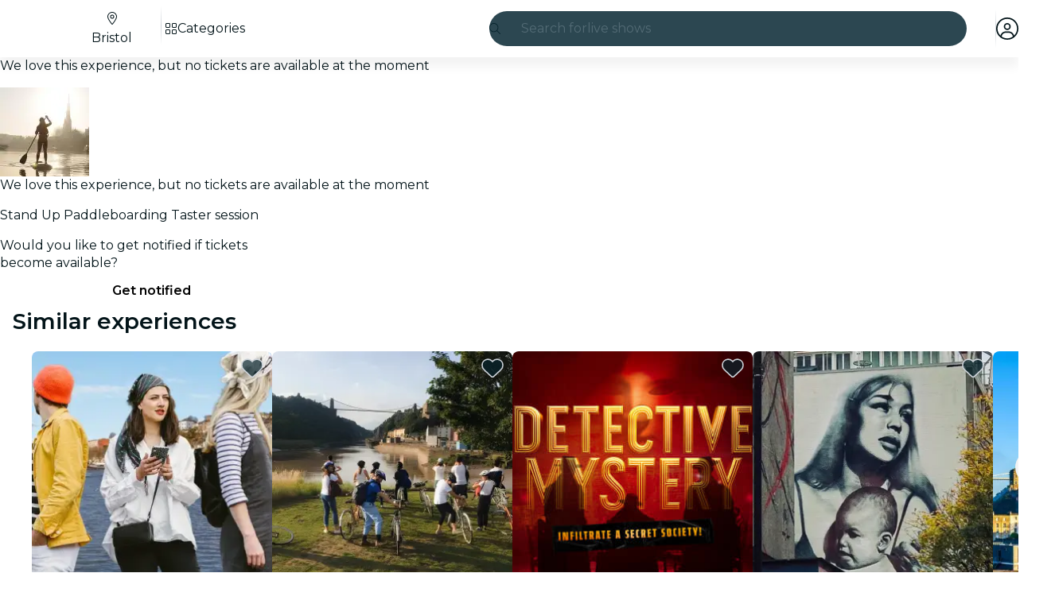

--- FILE ---
content_type: text/javascript
request_url: https://feverup.com/_astro/index.D6MxY2Pg.js
body_size: 28783
content:
import{g as $t}from"./get-app-config.Bjbz07Uc.js";import{_ as Qt}from"./preload-helper.BlTxHScW.js";import{g as Zr}from"./___vite-browser-external_commonjs-proxy.DfwQUR7A.js";import{c as ir}from"./cookie.gTd6HJsM.js";import{v as Zt}from"./sha256.WuOThuar.js";import"./app-config-store.CgFQpkeX.js";import"./user.C3MPBUpr.js";import"./disclose-version.NZTpNUN0.js";import"./legacy.kkaBD5aU.js";import"./tracker.DWK13Gj4.js";import{s as en,t as rn,M as tn}from"./tracker.nfz5AIIk.js";var Fe={},ie={},ar;function et(){if(ar)return ie;ar=1,Object.defineProperty(ie,"__esModule",{value:!0});var t=function(){function a(){}return a.prototype.handleError=function(o){},a}();ie.NoopErrorHandler=t;var e=new t;function r(a){e=a}ie.setErrorHandler=r;function n(){return e}ie.getErrorHandler=n;function i(){e=new t}return ie.resetErrorHandler=i,ie}var Pe={},or;function rt(){return or||(or=1,function(t){Object.defineProperty(t,"__esModule",{value:!0}),function(e){e[e.NOTSET=0]="NOTSET",e[e.DEBUG=1]="DEBUG",e[e.INFO=2]="INFO",e[e.WARNING=3]="WARNING",e[e.ERROR=4]="ERROR"}(t.LogLevel||(t.LogLevel={}))}(Pe)),Pe}var K={},be={},pe={exports:{}},sr;function tt(){if(sr)return pe.exports;sr=1;var t=typeof crypto<"u"&&crypto.getRandomValues&&crypto.getRandomValues.bind(crypto)||typeof msCrypto<"u"&&typeof window.msCrypto.getRandomValues=="function"&&msCrypto.getRandomValues.bind(msCrypto);if(t){var e=new Uint8Array(16);pe.exports=function(){return t(e),e}}else{var r=new Array(16);pe.exports=function(){for(var i=0,a;i<16;i++)(i&3)===0&&(a=Math.random()*4294967296),r[i]=a>>>((i&3)<<3)&255;return r}}return pe.exports}var xe,ur;function nt(){if(ur)return xe;ur=1;for(var t=[],e=0;e<256;++e)t[e]=(e+256).toString(16).substr(1);function r(n,i){var a=i||0,o=t;return[o[n[a++]],o[n[a++]],o[n[a++]],o[n[a++]],"-",o[n[a++]],o[n[a++]],"-",o[n[a++]],o[n[a++]],"-",o[n[a++]],o[n[a++]],"-",o[n[a++]],o[n[a++]],o[n[a++]],o[n[a++]],o[n[a++]],o[n[a++]]].join("")}return xe=r,xe}var ke,lr;function nn(){if(lr)return ke;lr=1;var t=tt(),e=nt(),r,n,i=0,a=0;function o(u,s,f){var c=s&&f||0,l=s||[];u=u||{};var E=u.node||r,v=u.clockseq!==void 0?u.clockseq:n;if(E==null||v==null){var h=t();E==null&&(E=r=[h[0]|1,h[1],h[2],h[3],h[4],h[5]]),v==null&&(v=n=(h[6]<<8|h[7])&16383)}var g=u.msecs!==void 0?u.msecs:new Date().getTime(),T=u.nsecs!==void 0?u.nsecs:a+1,R=g-i+(T-a)/1e4;if(R<0&&u.clockseq===void 0&&(v=v+1&16383),(R<0||g>i)&&u.nsecs===void 0&&(T=0),T>=1e4)throw new Error("uuid.v1(): Can't create more than 10M uuids/sec");i=g,a=T,n=v,g+=122192928e5;var I=((g&268435455)*1e4+T)%4294967296;l[c++]=I>>>24&255,l[c++]=I>>>16&255,l[c++]=I>>>8&255,l[c++]=I&255;var p=g/4294967296*1e4&268435455;l[c++]=p>>>8&255,l[c++]=p&255,l[c++]=p>>>24&15|16,l[c++]=p>>>16&255,l[c++]=v>>>8|128,l[c++]=v&255;for(var N=0;N<6;++N)l[c+N]=E[N];return s||e(l)}return ke=o,ke}var we,fr;function an(){if(fr)return we;fr=1;var t=tt(),e=nt();function r(n,i,a){var o=i&&a||0;typeof n=="string"&&(i=n==="binary"?new Array(16):null,n=null),n=n||{};var u=n.random||(n.rng||t)();if(u[6]=u[6]&15|64,u[8]=u[8]&63|128,i)for(var s=0;s<16;++s)i[o+s]=u[s];return i||e(u)}return we=r,we}var Be,Er;function it(){if(Er)return Be;Er=1;var t=nn(),e=an(),r=e;return r.v1=t,r.v4=e,Be=r,Be}var cr;function _e(){return cr||(cr=1,function(t){Object.defineProperty(t,"__esModule",{value:!0});var e=it();function r(){return e.v4()}t.generateUUID=r;function n(){return new Date().getTime()}t.getTimestamp=n;function i(l,E){for(var v=!1,h=Object.keys(l),g=0;g<h.length;g++)if(E===l[h[g]]){v=!0;break}return v}t.isValidEnum=i;function a(l,E){var v={};return l.forEach(function(h){var g=E(h);v[g]=v[g]||[],v[g].push(h)}),o(v)}t.groupBy=a;function o(l){return Object.keys(l).map(function(E){return l[E]})}t.objectValues=o;function u(l){return Object.keys(l).map(function(E){return[E,l[E]]})}t.objectEntries=u;function s(l,E){for(var v,h=0,g=l;h<g.length;h++){var T=g[h];if(E(T)){v=T;break}}return v}t.find=s;function f(l,E){var v={};return l.forEach(function(h){var g=E(h);v[g]=h}),v}t.keyBy=f;function c(l){for(var E=[],v=1;v<arguments.length;v++)E[v-1]=arguments[v];var h=0;return l.replace(/%s/g,function(){var g=E[h++],T=typeof g;return T==="function"?g():T==="string"?g:String(g)})}t.sprintf=c,function(l){l.ACTIVATE="ACTIVATE:experiment, user_id,attributes, variation, event",l.DECISION="DECISION:type, userId, attributes, decisionInfo",l.LOG_EVENT="LOG_EVENT:logEvent",l.OPTIMIZELY_CONFIG_UPDATE="OPTIMIZELY_CONFIG_UPDATE",l.TRACK="TRACK:event_key, user_id, attributes, event_tags, event"}(t.NOTIFICATION_TYPES||(t.NOTIFICATION_TYPES={}))}(be)),be}var vr;function on(){if(vr)return K;vr=1;var t=K&&K.__spreadArrays||function(){for(var R=0,I=0,p=arguments.length;I<p;I++)R+=arguments[I].length;for(var N=Array(R),D=0,I=0;I<p;I++)for(var L=arguments[I],G=0,W=L.length;G<W;G++,D++)N[D]=L[G];return N};Object.defineProperty(K,"__esModule",{value:!0});var e=et(),r=_e(),n=rt(),i={NOTSET:0,DEBUG:1,INFO:2,WARNING:3,ERROR:4};function a(R){return typeof R!="string"||(R=R.toUpperCase(),R==="WARN"&&(R="WARNING"),!i[R])?R:i[R]}var o=function(){function R(){this.defaultLoggerFacade=new c,this.loggers={}}return R.prototype.getLogger=function(I){return I?(this.loggers[I]||(this.loggers[I]=new c({messagePrefix:I})),this.loggers[I]):this.defaultLoggerFacade},R}(),u=function(){function R(I){I===void 0&&(I={}),this.logLevel=n.LogLevel.NOTSET,I.logLevel!==void 0&&r.isValidEnum(n.LogLevel,I.logLevel)&&this.setLogLevel(I.logLevel),this.logToConsole=I.logToConsole!==void 0?!!I.logToConsole:!0,this.prefix=I.prefix!==void 0?I.prefix:"[OPTIMIZELY]"}return R.prototype.log=function(I,p){if(!(!this.shouldLog(I)||!this.logToConsole)){var N=this.prefix+" - "+this.getLogLevelName(I)+" "+this.getTime()+" "+p;this.consoleLog(I,[N])}},R.prototype.setLogLevel=function(I){I=a(I),!r.isValidEnum(n.LogLevel,I)||I===void 0?this.logLevel=n.LogLevel.ERROR:this.logLevel=I},R.prototype.getTime=function(){return new Date().toISOString()},R.prototype.shouldLog=function(I){return I>=this.logLevel},R.prototype.getLogLevelName=function(I){switch(I){case n.LogLevel.DEBUG:return"DEBUG";case n.LogLevel.INFO:return"INFO ";case n.LogLevel.WARNING:return"WARN ";case n.LogLevel.ERROR:return"ERROR";default:return"NOTSET"}},R.prototype.consoleLog=function(I,p){switch(I){case n.LogLevel.DEBUG:console.log.apply(console,p);break;case n.LogLevel.INFO:console.info.apply(console,p);break;case n.LogLevel.WARNING:console.warn.apply(console,p);break;case n.LogLevel.ERROR:console.error.apply(console,p);break;default:console.log.apply(console,p)}},R}();K.ConsoleLogHandler=u;var s=n.LogLevel.NOTSET,f=null,c=function(){function R(I){I===void 0&&(I={}),this.messagePrefix="",I.messagePrefix&&(this.messagePrefix=I.messagePrefix)}return R.prototype.log=function(I,p){for(var N=[],D=2;D<arguments.length;D++)N[D-2]=arguments[D];this.internalLog(a(I),{message:p,splat:N})},R.prototype.info=function(I){for(var p=[],N=1;N<arguments.length;N++)p[N-1]=arguments[N];this.namedLog(n.LogLevel.INFO,I,p)},R.prototype.debug=function(I){for(var p=[],N=1;N<arguments.length;N++)p[N-1]=arguments[N];this.namedLog(n.LogLevel.DEBUG,I,p)},R.prototype.warn=function(I){for(var p=[],N=1;N<arguments.length;N++)p[N-1]=arguments[N];this.namedLog(n.LogLevel.WARNING,I,p)},R.prototype.error=function(I){for(var p=[],N=1;N<arguments.length;N++)p[N-1]=arguments[N];this.namedLog(n.LogLevel.ERROR,I,p)},R.prototype.format=function(I){return(this.messagePrefix?this.messagePrefix+": ":"")+r.sprintf.apply(void 0,t([I.message],I.splat))},R.prototype.internalLog=function(I,p){f&&(I<s||(f.log(I,this.format(p)),p.error&&p.error instanceof Error&&e.getErrorHandler().handleError(p.error)))},R.prototype.namedLog=function(I,p,N){var D;if(p instanceof Error){D=p,p=D.message,this.internalLog(I,{error:D,message:p,splat:N});return}if(N.length===0){this.internalLog(I,{message:p,splat:N});return}var L=N[N.length-1];L instanceof Error&&(D=L,N.splice(-1)),this.internalLog(I,{message:p,error:D,splat:N})},R}(),l=new o;function E(R){return l.getLogger(R)}K.getLogger=E;function v(R){f=R}K.setLogHandler=v;function h(R){R=a(R),!r.isValidEnum(n.LogLevel,R)||R===void 0?s=n.LogLevel.ERROR:s=R}K.setLogLevel=h;function g(){return s}K.getLogLevel=g;function T(){l=new o,s=n.LogLevel.NOTSET}return K.resetLogger=T,K}var dr;function te(){return dr||(dr=1,function(t){function e(r){for(var n in r)t.hasOwnProperty(n)||(t[n]=r[n])}Object.defineProperty(t,"__esModule",{value:!0}),e(et()),e(rt()),e(on())}(Fe)),Fe}var V=te(),ae={},ce={},_r;function at(){if(_r)return ce;_r=1,Object.defineProperty(ce,"__esModule",{value:!0}),ce.areEventContextsEqual=void 0;function t(e,r){var n=e.context,i=r.context;return n.accountId===i.accountId&&n.projectId===i.projectId&&n.clientName===i.clientName&&n.clientVersion===i.clientVersion&&n.revision===i.revision&&n.anonymizeIP===i.anonymizeIP&&n.botFiltering===i.botFiltering}return ce.areEventContextsEqual=t,ce}var Ge={},oe={},gr;function sn(){if(gr)return oe;gr=1,Object.defineProperty(oe,"__esModule",{value:!0}),oe.DefaultEventQueue=oe.SingleEventQueue=void 0;var t=te(),e=t.getLogger("EventProcessor"),r=function(){function a(o){var u=o.timeout,s=o.callback;this.timeout=Math.max(u,0),this.callback=s}return a.prototype.start=function(){this.timeoutId=setTimeout(this.callback,this.timeout)},a.prototype.refresh=function(){this.stop(),this.start()},a.prototype.stop=function(){this.timeoutId&&clearTimeout(this.timeoutId)},a}(),n=function(){function a(o){var u=o.sink;this.sink=u}return a.prototype.start=function(){},a.prototype.stop=function(){return Promise.resolve()},a.prototype.enqueue=function(o){this.sink([o])},a}();oe.SingleEventQueue=n;var i=function(){function a(o){var u=o.flushInterval,s=o.maxQueueSize,f=o.sink,c=o.closingSink,l=o.batchComparator;this.buffer=[],this.maxQueueSize=Math.max(s,1),this.sink=f,this.closingSink=c,this.batchComparator=l,this.timer=new r({callback:this.flush.bind(this),timeout:u}),this.started=!1}return a.prototype.start=function(){this.started=!0},a.prototype.stop=function(){this.started=!1;var o=this.closingSink?this.closingSink(this.buffer):this.sink(this.buffer);return this.buffer=[],this.timer.stop(),o},a.prototype.enqueue=function(o){if(!this.started){e.warn("Queue is stopped, not accepting event");return}var u=this.buffer[0];u&&!this.batchComparator(u,o)&&this.flush(),this.buffer.length===0&&this.timer.refresh(),this.buffer.push(o),this.buffer.length>=this.maxQueueSize&&this.flush()},a.prototype.flush=function(){this.sink(this.buffer),this.buffer=[],this.timer.stop()},a}();return oe.DefaultEventQueue=i,oe}var hr;function ot(){return hr||(hr=1,function(t){Object.defineProperty(t,"__esModule",{value:!0}),t.sendEventNotification=t.getQueue=t.validateAndGetBatchSize=t.validateAndGetFlushInterval=t.DEFAULT_BATCH_SIZE=t.DEFAULT_FLUSH_INTERVAL=void 0;var e=sn(),r=te(),n=_e();t.DEFAULT_FLUSH_INTERVAL=3e4,t.DEFAULT_BATCH_SIZE=10;var i=r.getLogger("EventProcessor");function a(f){return f<=0&&(i.warn("Invalid flushInterval "+f+", defaulting to "+t.DEFAULT_FLUSH_INTERVAL),f=t.DEFAULT_FLUSH_INTERVAL),f}t.validateAndGetFlushInterval=a;function o(f){return f=Math.floor(f),f<1&&(i.warn("Invalid batchSize "+f+", defaulting to "+t.DEFAULT_BATCH_SIZE),f=t.DEFAULT_BATCH_SIZE),f=Math.max(1,f),f}t.validateAndGetBatchSize=o;function u(f,c,l,E,v){var h;return f>1?h=new e.DefaultEventQueue({flushInterval:c,maxQueueSize:f,batchComparator:l,sink:E,closingSink:v}):h=new e.SingleEventQueue({sink:E}),h}t.getQueue=u;function s(f,c){f&&f.sendNotifications(n.NOTIFICATION_TYPES.LOG_EVENT,c)}t.sendEventNotification=s}(Ge)),Ge}var He={},pr;function un(){return pr||(pr=1,Object.defineProperty(He,"__esModule",{value:!0})),He}var Ke={},Ir;function ln(){return Ir||(Ir=1,Object.defineProperty(Ke,"__esModule",{value:!0})),Ke}var Y={},ve={},Rr;function fn(){if(Rr)return ve;Rr=1,Object.defineProperty(ve,"__esModule",{value:!0}),ve.LocalStorageStore=void 0;var t=_e(),e=te(),r=e.getLogger("EventProcessor"),n=function(){function i(a){var o=a.key,u=a.maxValues,s=u===void 0?1e3:u;this.LS_KEY=o,this.maxValues=s}return i.prototype.get=function(a){return this.getMap()[a]||null},i.prototype.set=function(a,o){var u=this.getMap();u[a]=o,this.replace(u)},i.prototype.remove=function(a){var o=this.getMap();delete o[a],this.replace(o)},i.prototype.values=function(){return t.objectValues(this.getMap())},i.prototype.clear=function(){this.replace({})},i.prototype.replace=function(a){try{window.localStorage&&localStorage.setItem(this.LS_KEY,JSON.stringify(a)),this.clean()}catch(o){r.error(o)}},i.prototype.clean=function(){var a=this.getMap(),o=Object.keys(a),u=o.length-this.maxValues;if(!(u<1)){var s=o.map(function(c){return{key:c,value:a[c]}});s.sort(function(c,l){return c.value.timestamp-l.value.timestamp});for(var f=0;f<u;f++)delete a[s[f].key];this.replace(a)}},i.prototype.getMap=function(){try{var a=window.localStorage&&localStorage.getItem(this.LS_KEY);if(a)return JSON.parse(a)||{}}catch(o){r.error(o)}return{}},i}();return ve.LocalStorageStore=n,ve}var Nr;function En(){if(Nr)return Y;Nr=1;var t=Y&&Y.__extends||function(){var u=function(s,f){return u=Object.setPrototypeOf||{__proto__:[]}instanceof Array&&function(c,l){c.__proto__=l}||function(c,l){for(var E in l)Object.prototype.hasOwnProperty.call(l,E)&&(c[E]=l[E])},u(s,f)};return function(s,f){u(s,f);function c(){this.constructor=s}s.prototype=f===null?Object.create(f):(c.prototype=f.prototype,new c)}}();Object.defineProperty(Y,"__esModule",{value:!0}),Y.LocalStoragePendingEventsDispatcher=Y.PendingEventsDispatcher=void 0;var e=te(),r=fn(),n=_e(),i=e.getLogger("EventProcessor"),a=function(){function u(s){var f=s.eventDispatcher,c=s.store;this.dispatcher=f,this.store=c}return u.prototype.dispatchEvent=function(s,f){this.send({uuid:n.generateUUID(),timestamp:n.getTimestamp(),request:s},f)},u.prototype.sendPendingEvents=function(){var s=this,f=this.store.values();i.debug("Sending %s pending events from previous page",f.length),f.forEach(function(c){try{s.send(c,function(){})}catch{}})},u.prototype.send=function(s,f){var c=this;this.store.set(s.uuid,s),this.dispatcher.dispatchEvent(s.request,function(l){c.store.remove(s.uuid),f(l)})},u}();Y.PendingEventsDispatcher=a;var o=function(u){t(s,u);function s(f){var c=f.eventDispatcher;return u.call(this,{eventDispatcher:c,store:new r.LocalStorageStore({maxValues:100,key:"fs_optly_pending_events"})})||this}return s}(a);return Y.LocalStoragePendingEventsDispatcher=o,Y}var x={},Tr;function st(){if(Tr)return x;Tr=1;var t=x&&x.__assign||function(){return t=Object.assign||function(l){for(var E,v=1,h=arguments.length;v<h;v++){E=arguments[v];for(var g in E)Object.prototype.hasOwnProperty.call(E,g)&&(l[g]=E[g])}return l},t.apply(this,arguments)};Object.defineProperty(x,"__esModule",{value:!0}),x.formatEvents=x.buildConversionEventV1=x.buildImpressionEventV1=x.makeBatchedEventV1=void 0;var e="campaign_activated",r="custom",n="$opt_bot_filtering";function i(l){var E=[],v=l[0];return l.forEach(function(h){if(h.type==="conversion"||h.type==="impression"){var g=u(h);h.type==="impression"?g.snapshots.push(o(h)):h.type==="conversion"&&g.snapshots.push(a(h)),E.push(g)}}),{client_name:v.context.clientName,client_version:v.context.clientVersion,account_id:v.context.accountId,project_id:v.context.projectId,revision:v.context.revision,anonymize_ip:v.context.anonymizeIP,enrich_decisions:!0,visitors:E}}x.makeBatchedEventV1=i;function a(l){var E=t({},l.tags);delete E.revenue,delete E.value;var v={entity_id:l.event.id,key:l.event.key,timestamp:l.timestamp,uuid:l.uuid};return l.tags&&(v.tags=l.tags),l.value!=null&&(v.value=l.value),l.revenue!=null&&(v.revenue=l.revenue),{events:[v]}}function o(l){var E,v,h=l.layer,g=l.experiment,T=l.variation,R=l.ruleKey,I=l.flagKey,p=l.ruleType,N=l.enabled,D=h?h.id:null,L=(E=g?.id)!==null&&E!==void 0?E:"",G=(v=T?.id)!==null&&v!==void 0?v:"",W=T?T.key:"";return{decisions:[{campaign_id:D,experiment_id:L,variation_id:G,metadata:{flag_key:I,rule_key:R,rule_type:p,variation_key:W,enabled:N}}],events:[{entity_id:D,timestamp:l.timestamp,key:e,uuid:l.uuid}]}}function u(l){var E={snapshots:[],visitor_id:l.user.id,attributes:[]};return l.user.attributes.forEach(function(v){E.attributes.push({entity_id:v.entityId,key:v.key,type:"custom",value:v.value})}),typeof l.context.botFiltering=="boolean"&&E.attributes.push({entity_id:n,key:n,type:r,value:l.context.botFiltering}),E}function s(l){var E=u(l);return E.snapshots.push(o(l)),{client_name:l.context.clientName,client_version:l.context.clientVersion,account_id:l.context.accountId,project_id:l.context.projectId,revision:l.context.revision,anonymize_ip:l.context.anonymizeIP,enrich_decisions:!0,visitors:[E]}}x.buildImpressionEventV1=s;function f(l){var E=u(l);return E.snapshots.push(a(l)),{client_name:l.context.clientName,client_version:l.context.clientVersion,account_id:l.context.accountId,project_id:l.context.projectId,revision:l.context.revision,anonymize_ip:l.context.anonymizeIP,enrich_decisions:!0,visitors:[E]}}x.buildConversionEventV1=f;function c(l){return{url:"https://logx.optimizely.com/v1/events",httpVerb:"POST",params:i(l)}}return x.formatEvents=c,x}var q={},Ie={},Or;function cn(){if(Or)return Ie;Or=1,Object.defineProperty(Ie,"__esModule",{value:!0});var t=function(){function e(){this.reqsInFlightCount=0,this.reqsCompleteResolvers=[]}return e.prototype.trackRequest=function(r){var n=this;this.reqsInFlightCount++;var i=function(){n.reqsInFlightCount--,n.reqsInFlightCount===0&&(n.reqsCompleteResolvers.forEach(function(a){return a()}),n.reqsCompleteResolvers=[])};r.then(i,i)},e.prototype.onRequestsComplete=function(){var r=this;return new Promise(function(n){r.reqsInFlightCount===0?n():r.reqsCompleteResolvers.push(n)})},e}();return Ie.default=t,Ie}var yr;function vn(){if(yr)return q;yr=1;var t=q&&q.__awaiter||function(c,l,E,v){function h(g){return g instanceof E?g:new E(function(T){T(g)})}return new(E||(E=Promise))(function(g,T){function R(N){try{p(v.next(N))}catch(D){T(D)}}function I(N){try{p(v.throw(N))}catch(D){T(D)}}function p(N){N.done?g(N.value):h(N.value).then(R,I)}p((v=v.apply(c,l||[])).next())})},e=q&&q.__generator||function(c,l){var E={label:0,sent:function(){if(g[0]&1)throw g[1];return g[1]},trys:[],ops:[]},v,h,g,T;return T={next:R(0),throw:R(1),return:R(2)},typeof Symbol=="function"&&(T[Symbol.iterator]=function(){return this}),T;function R(p){return function(N){return I([p,N])}}function I(p){if(v)throw new TypeError("Generator is already executing.");for(;E;)try{if(v=1,h&&(g=p[0]&2?h.return:p[0]?h.throw||((g=h.return)&&g.call(h),0):h.next)&&!(g=g.call(h,p[1])).done)return g;switch(h=0,g&&(p=[p[0]&2,g.value]),p[0]){case 0:case 1:g=p;break;case 4:return E.label++,{value:p[1],done:!1};case 5:E.label++,h=p[1],p=[0];continue;case 7:p=E.ops.pop(),E.trys.pop();continue;default:if(g=E.trys,!(g=g.length>0&&g[g.length-1])&&(p[0]===6||p[0]===2)){E=0;continue}if(p[0]===3&&(!g||p[1]>g[0]&&p[1]<g[3])){E.label=p[1];break}if(p[0]===6&&E.label<g[1]){E.label=g[1],g=p;break}if(g&&E.label<g[2]){E.label=g[2],E.ops.push(p);break}g[2]&&E.ops.pop(),E.trys.pop();continue}p=l.call(c,E)}catch(N){p=[6,N],h=0}finally{v=g=0}if(p[0]&5)throw p[1];return{value:p[0]?p[1]:void 0,done:!0}}},r=q&&q.__importDefault||function(c){return c&&c.__esModule?c:{default:c}};Object.defineProperty(q,"__esModule",{value:!0}),q.LogTierV1EventProcessor=void 0;var n=te(),i=ot(),a=r(cn()),o=at(),u=st(),s=n.getLogger("LogTierV1EventProcessor"),f=function(){function c(l){var E=l.dispatcher,v=l.closingDispatcher,h=l.flushInterval,g=h===void 0?i.DEFAULT_FLUSH_INTERVAL:h,T=l.batchSize,R=T===void 0?i.DEFAULT_BATCH_SIZE:T,I=l.notificationCenter;this.dispatcher=E,this.closingDispatcher=v,this.notificationCenter=I,this.requestTracker=new a.default,g=i.validateAndGetFlushInterval(g),R=i.validateAndGetBatchSize(R),this.queue=i.getQueue(R,g,o.areEventContextsEqual,this.drainQueue.bind(this,!1),this.drainQueue.bind(this,!0))}return c.prototype.drainQueue=function(l,E){var v=this,h=new Promise(function(g){if(s.debug("draining queue with %s events",E.length),E.length===0){g();return}var T=u.formatEvents(E),R=l&&v.closingDispatcher?v.closingDispatcher:v.dispatcher;R.dispatchEvent(T,function(){g()}),i.sendEventNotification(v.notificationCenter,T)});return this.requestTracker.trackRequest(h),h},c.prototype.process=function(l){this.queue.enqueue(l)},c.prototype.stop=function(){try{return this.queue.stop(),this.requestTracker.onRequestsComplete()}catch(l){s.error('Error stopping EventProcessor: "%s"',l.message,l)}return Promise.resolve()},c.prototype.start=function(){return t(this,void 0,void 0,function(){return e(this,function(l){return this.queue.start(),[2]})})},c}();return q.LogTierV1EventProcessor=f,q}var Ar;function dn(){return Ar||(Ar=1,function(t){var e=ae&&ae.__createBinding||(Object.create?function(n,i,a,o){o===void 0&&(o=a),Object.defineProperty(n,o,{enumerable:!0,get:function(){return i[a]}})}:function(n,i,a,o){o===void 0&&(o=a),n[o]=i[a]}),r=ae&&ae.__exportStar||function(n,i){for(var a in n)a!=="default"&&!Object.prototype.hasOwnProperty.call(i,a)&&e(i,n,a)};Object.defineProperty(t,"__esModule",{value:!0}),r(at(),t),r(ot(),t),r(un(),t),r(ln(),t),r(En(),t),r(st(),t),r(vn(),t)}(ae)),ae}var Ce=dn(),_n=it();const gn=Zr(_n);var qe={exports:{}},mr;function hn(){return mr||(mr=1,function(t){(function(){function e(i,a){for(var o=i.length,u=a^o,s=0,f;o>=4;)f=i.charCodeAt(s)&255|(i.charCodeAt(++s)&255)<<8|(i.charCodeAt(++s)&255)<<16|(i.charCodeAt(++s)&255)<<24,f=(f&65535)*1540483477+(((f>>>16)*1540483477&65535)<<16),f^=f>>>24,f=(f&65535)*1540483477+(((f>>>16)*1540483477&65535)<<16),u=(u&65535)*1540483477+(((u>>>16)*1540483477&65535)<<16)^f,o-=4,++s;switch(o){case 3:u^=(i.charCodeAt(s+2)&255)<<16;case 2:u^=(i.charCodeAt(s+1)&255)<<8;case 1:u^=i.charCodeAt(s)&255,u=(u&65535)*1540483477+(((u>>>16)*1540483477&65535)<<16)}return u^=u>>>13,u=(u&65535)*1540483477+(((u>>>16)*1540483477&65535)<<16),u^=u>>>15,u>>>0}function r(i,a){var o,u,s,f,c,l,E,v;for(o=i.length&3,u=i.length-o,s=a,c=3432918353,l=461845907,v=0;v<u;)E=i.charCodeAt(v)&255|(i.charCodeAt(++v)&255)<<8|(i.charCodeAt(++v)&255)<<16|(i.charCodeAt(++v)&255)<<24,++v,E=(E&65535)*c+(((E>>>16)*c&65535)<<16)&4294967295,E=E<<15|E>>>17,E=(E&65535)*l+(((E>>>16)*l&65535)<<16)&4294967295,s^=E,s=s<<13|s>>>19,f=(s&65535)*5+(((s>>>16)*5&65535)<<16)&4294967295,s=(f&65535)+27492+(((f>>>16)+58964&65535)<<16);switch(E=0,o){case 3:E^=(i.charCodeAt(v+2)&255)<<16;case 2:E^=(i.charCodeAt(v+1)&255)<<8;case 1:E^=i.charCodeAt(v)&255,E=(E&65535)*c+(((E>>>16)*c&65535)<<16)&4294967295,E=E<<15|E>>>17,E=(E&65535)*l+(((E>>>16)*l&65535)<<16)&4294967295,s^=E}return s^=i.length,s^=s>>>16,s=(s&65535)*2246822507+(((s>>>16)*2246822507&65535)<<16)&4294967295,s^=s>>>13,s=(s&65535)*3266489909+(((s>>>16)*3266489909&65535)<<16)&4294967295,s^=s>>>16,s>>>0}var n=r;n.v2=e,n.v3=r,t.exports=n})()}(qe)),qe.exports}var pn=hn();const In=Zr(pn);var Re={},$={},Ne={},X={},Dr;function er(){return Dr||(Dr=1,Object.defineProperty(X,"__esModule",{value:!0}),X.DEFAULT_UPDATE_INTERVAL=5*60*1e3,X.MIN_UPDATE_INTERVAL=1e3,X.DEFAULT_URL_TEMPLATE="https://cdn.optimizely.com/datafiles/%s.json",X.DEFAULT_AUTHENTICATED_URL_TEMPLATE="https://config.optimizely.com/datafiles/auth/%s.json",X.BACKOFF_BASE_WAIT_SECONDS_BY_ERROR_COUNT=[0,8,16,32,64,128,256,512],X.REQUEST_TIMEOUT_MS=60*1e3),X}var Sr;function Rn(){if(Sr)return Ne;Sr=1,Object.defineProperty(Ne,"__esModule",{value:!0});var t=er(),e=te(),r=e.getLogger("DatafileManager"),n="GET",i=4;function a(s){var f=s.getAllResponseHeaders();if(f===null)return{};var c=f.split(`\r
`),l={};return c.forEach(function(E){var v=E.indexOf(": ");if(v>-1){var h=E.slice(0,v),g=E.slice(v+2);g.length>0&&(l[h]=g)}}),l}function o(s,f){Object.keys(s).forEach(function(c){var l=s[c];f.setRequestHeader(c,l)})}function u(s,f){var c=new XMLHttpRequest,l=new Promise(function(E,v){c.open(n,s,!0),o(f,c),c.onreadystatechange=function(){if(c.readyState===i){var h=c.status;if(h===0){v(new Error("Request error"));return}var g=a(c),T={statusCode:c.status,body:c.responseText,headers:g};E(T)}},c.timeout=t.REQUEST_TIMEOUT_MS,c.ontimeout=function(){r.error("Request timed out")},c.send()});return{responsePromise:l,abort:function(){c.abort()}}}return Ne.makeGetRequest=u,Ne}var Q={},Te={},Lr;function Nn(){if(Lr)return Te;Lr=1,Object.defineProperty(Te,"__esModule",{value:!0});var t=function(){function e(){this.listeners={},this.listenerId=1}return e.prototype.on=function(r,n){var i=this;this.listeners[r]||(this.listeners[r]={});var a=String(this.listenerId);return this.listenerId++,this.listeners[r][a]=n,function(){i.listeners[r]&&delete i.listeners[r][a]}},e.prototype.emit=function(r,n){var i=this.listeners[r];i&&Object.keys(i).forEach(function(a){var o=i[a];o(n)})},e.prototype.removeAllListeners=function(){this.listeners={}},e}();return Te.default=t,Te}var Oe={},Ur;function Tn(){if(Ur)return Oe;Ur=1,Object.defineProperty(Oe,"__esModule",{value:!0});var t=er();function e(){return Math.round(Math.random()*1e3)}var r=function(){function n(){this.errorCount=0}return n.prototype.getDelay=function(){if(this.errorCount===0)return 0;var i=t.BACKOFF_BASE_WAIT_SECONDS_BY_ERROR_COUNT[Math.min(t.BACKOFF_BASE_WAIT_SECONDS_BY_ERROR_COUNT.length-1,this.errorCount)];return i*1e3+e()},n.prototype.countError=function(){this.errorCount<t.BACKOFF_BASE_WAIT_SECONDS_BY_ERROR_COUNT.length-1&&this.errorCount++},n.prototype.reset=function(){this.errorCount=0},n}();return Oe.default=r,Oe}var Cr;function On(){if(Cr)return Q;Cr=1;var t=Q&&Q.__assign||function(){return t=Object.assign||function(v){for(var h,g=1,T=arguments.length;g<T;g++){h=arguments[g];for(var R in h)Object.prototype.hasOwnProperty.call(h,R)&&(v[R]=h[R])}return v},t.apply(this,arguments)},e=Q&&Q.__importDefault||function(v){return v&&v.__esModule?v:{default:v}};Object.defineProperty(Q,"__esModule",{value:!0});var r=te(),n=_e(),i=e(Nn()),a=er(),o=e(Tn()),u=r.getLogger("DatafileManager"),s="update";function f(v){return v>=a.MIN_UPDATE_INTERVAL}function c(v){return v>=200&&v<400}var l={get:function(){return Promise.resolve("")},set:function(){return Promise.resolve()},contains:function(){return Promise.resolve(!1)},remove:function(){return Promise.resolve()}},E=function(){function v(h){var g=this,T=t(t({},this.getConfigDefaults()),h),R=T.datafile,I=T.autoUpdate,p=I===void 0?!1:I,N=T.sdkKey,D=T.updateInterval,L=D===void 0?a.DEFAULT_UPDATE_INTERVAL:D,G=T.urlTemplate,W=G===void 0?a.DEFAULT_URL_TEMPLATE:G,he=T.cache,Ee=he===void 0?l:he;this.cache=Ee,this.cacheKey="opt-datafile-"+N,this.isReadyPromiseSettled=!1,this.readyPromiseResolver=function(){},this.readyPromiseRejecter=function(){},this.readyPromise=new Promise(function(Me,ne){g.readyPromiseResolver=Me,g.readyPromiseRejecter=ne}),R?(this.currentDatafile=R,N||this.resolveReadyPromise()):this.currentDatafile="",this.isStarted=!1,this.datafileUrl=n.sprintf(W,N),this.emitter=new i.default,this.autoUpdate=p,f(L)?this.updateInterval=L:(u.warn("Invalid updateInterval %s, defaulting to %s",L,a.DEFAULT_UPDATE_INTERVAL),this.updateInterval=a.DEFAULT_UPDATE_INTERVAL),this.currentTimeout=null,this.currentRequest=null,this.backoffController=new o.default,this.syncOnCurrentRequestComplete=!1}return v.prototype.get=function(){return this.currentDatafile},v.prototype.start=function(){this.isStarted||(u.debug("Datafile manager started"),this.isStarted=!0,this.backoffController.reset(),this.setDatafileFromCacheIfAvailable(),this.syncDatafile())},v.prototype.stop=function(){return u.debug("Datafile manager stopped"),this.isStarted=!1,this.currentTimeout&&(clearTimeout(this.currentTimeout),this.currentTimeout=null),this.emitter.removeAllListeners(),this.currentRequest&&(this.currentRequest.abort(),this.currentRequest=null),Promise.resolve()},v.prototype.onReady=function(){return this.readyPromise},v.prototype.on=function(h,g){return this.emitter.on(h,g)},v.prototype.onRequestRejected=function(h){this.isStarted&&(this.backoffController.countError(),h instanceof Error?u.error("Error fetching datafile: %s",h.message,h):typeof h=="string"?u.error("Error fetching datafile: %s",h):u.error("Error fetching datafile"))},v.prototype.onRequestResolved=function(h){if(this.isStarted){typeof h.statusCode<"u"&&c(h.statusCode)?this.backoffController.reset():this.backoffController.countError(),this.trySavingLastModified(h.headers);var g=this.getNextDatafileFromResponse(h);if(g!=="")if(u.info("Updating datafile from response"),this.currentDatafile=g,this.cache.set(this.cacheKey,g),!this.isReadyPromiseSettled)this.resolveReadyPromise();else{var T={datafile:g};this.emitter.emit(s,T)}}},v.prototype.onRequestComplete=function(){this.isStarted&&(this.currentRequest=null,!this.isReadyPromiseSettled&&!this.autoUpdate&&this.rejectReadyPromise(new Error("Failed to become ready")),this.autoUpdate&&this.syncOnCurrentRequestComplete&&this.syncDatafile(),this.syncOnCurrentRequestComplete=!1)},v.prototype.syncDatafile=function(){var h=this,g={};this.lastResponseLastModified&&(g["if-modified-since"]=this.lastResponseLastModified),u.debug("Making datafile request to url %s with headers: %s",this.datafileUrl,function(){return JSON.stringify(g)}),this.currentRequest=this.makeGetRequest(this.datafileUrl,g);var T=function(){h.onRequestComplete()},R=function(p){h.onRequestResolved(p)},I=function(p){h.onRequestRejected(p)};this.currentRequest.responsePromise.then(R,I).then(T,T),this.autoUpdate&&this.scheduleNextUpdate()},v.prototype.resolveReadyPromise=function(){this.readyPromiseResolver(),this.isReadyPromiseSettled=!0},v.prototype.rejectReadyPromise=function(h){this.readyPromiseRejecter(h),this.isReadyPromiseSettled=!0},v.prototype.scheduleNextUpdate=function(){var h=this,g=this.backoffController.getDelay(),T=Math.max(g,this.updateInterval);u.debug("Scheduling sync in %s ms",T),this.currentTimeout=setTimeout(function(){h.currentRequest?h.syncOnCurrentRequestComplete=!0:h.syncDatafile()},T)},v.prototype.getNextDatafileFromResponse=function(h){return u.debug("Response status code: %s",h.statusCode),typeof h.statusCode>"u"||h.statusCode===304?"":c(h.statusCode)?h.body:""},v.prototype.trySavingLastModified=function(h){var g=h["last-modified"]||h["Last-Modified"];typeof g<"u"&&(this.lastResponseLastModified=g,u.debug("Saved last modified header value from response: %s",this.lastResponseLastModified))},v.prototype.setDatafileFromCacheIfAvailable=function(){var h=this;this.cache.get(this.cacheKey).then(function(g){h.isStarted&&!h.isReadyPromiseSettled&&g!==""&&(u.debug("Using datafile from cache"),h.currentDatafile=g,h.resolveReadyPromise())})},v}();return Q.default=E,Q}var Vr;function yn(){if(Vr)return $;Vr=1;var t=$&&$.__extends||function(){var a=function(o,u){return a=Object.setPrototypeOf||{__proto__:[]}instanceof Array&&function(s,f){s.__proto__=f}||function(s,f){for(var c in f)f.hasOwnProperty(c)&&(s[c]=f[c])},a(o,u)};return function(o,u){a(o,u);function s(){this.constructor=o}o.prototype=u===null?Object.create(u):(s.prototype=u.prototype,new s)}}(),e=$&&$.__importDefault||function(a){return a&&a.__esModule?a:{default:a}};Object.defineProperty($,"__esModule",{value:!0});var r=Rn(),n=e(On()),i=function(a){t(o,a);function o(){return a!==null&&a.apply(this,arguments)||this}return o.prototype.makeGetRequest=function(u,s){return r.makeGetRequest(u,s)},o.prototype.getConfigDefaults=function(){return{autoUpdate:!1}},o}(n.default);return $.default=i,$}var Mr;function An(){if(Mr)return Re;Mr=1,Object.defineProperty(Re,"__esModule",{value:!0});var t=yn();return Re.HttpPollingDatafileManager=t.default,Re}var mn=An();/*! *****************************************************************************
Copyright (c) Microsoft Corporation.

Permission to use, copy, modify, and/or distribute this software for any
purpose with or without fee is hereby granted.

THE SOFTWARE IS PROVIDED "AS IS" AND THE AUTHOR DISCLAIMS ALL WARRANTIES WITH
REGARD TO THIS SOFTWARE INCLUDING ALL IMPLIED WARRANTIES OF MERCHANTABILITY
AND FITNESS. IN NO EVENT SHALL THE AUTHOR BE LIABLE FOR ANY SPECIAL, DIRECT,
INDIRECT, OR CONSEQUENTIAL DAMAGES OR ANY DAMAGES WHATSOEVER RESULTING FROM
LOSS OF USE, DATA OR PROFITS, WHETHER IN AN ACTION OF CONTRACT, NEGLIGENCE OR
OTHER TORTIOUS ACTION, ARISING OUT OF OR IN CONNECTION WITH THE USE OR
PERFORMANCE OF THIS SOFTWARE.
***************************************************************************** */var re=function(){return re=Object.assign||function(e){for(var r,n=1,i=arguments.length;n<i;n++){r=arguments[n];for(var a in r)Object.prototype.hasOwnProperty.call(r,a)&&(e[a]=r[a])}return e},re.apply(this,arguments)};function rr(){for(var t=0,e=0,r=arguments.length;e<r;e++)t+=arguments[e].length;for(var n=Array(t),i=0,e=0;e<r;e++)for(var a=arguments[e],o=0,u=a.length;o<u;o++,i++)n[i]=a[o];return n}var Dn=Math.pow(2,53);function H(t){for(var e=[],r=1;r<arguments.length;r++)e[r-1]=arguments[r];if(!t)return{};if(typeof Object.assign=="function")return Object.assign.apply(Object,rr([t],e));for(var n=Object(t),i=0;i<e.length;i++){var a=e[i];if(a!=null)for(var o in a)Object.prototype.hasOwnProperty.call(a,o)&&(n[o]=a[o])}return n}function Sn(){return Math.round(new Date().getTime())}function Ln(t){return typeof t=="number"&&Math.abs(t)<=Dn}function P(t,e){return t?lt(t,function(r){return r[e]}):{}}function Un(t){return typeof t=="number"}function Cn(){return gn.v4()}function Vn(){return new Date().getTime()}function Mn(t,e){for(var r=!1,n=Object.keys(t),i=0;i<n.length;i++)if(e===t[n[i]]){r=!0;break}return r}function Fn(t,e){var r={};return t.forEach(function(n){var i=e(n);r[i]=r[i]||[],r[i].push(n)}),J(r)}function J(t){return Object.keys(t).map(function(e){return t[e]})}function ut(t){return Object.keys(t).map(function(e){return[e,t[e]]})}function tr(t,e){for(var r,n=0,i=t;n<i.length;n++){var a=i[n];if(e(a)){r=a;break}}return r}function lt(t,e){var r={};return t.forEach(function(n){var i=e(n);r[i]=n}),r}function m(t){for(var e=[],r=1;r<arguments.length;r++)e[r-1]=arguments[r];var n=0;return t.replace(/%s/g,function(){var i=e[n++],a=typeof i;return a==="function"?i():a==="string"?i:String(i)})}var S={assign:H,currentTimestamp:Sn,isSafeInteger:Ln,keyBy:P,uuid:Cn,isNumber:Un,getTimestamp:Vn,isValidEnum:Mn,groupBy:Fn,objectValues:J,objectEntries:ut,find:tr,keyByUtil:lt,sprintf:m},d={NOTSET:0,DEBUG:1,INFO:2,WARNING:3,ERROR:4},y={CONDITION_EVALUATOR_ERROR:"%s: Error evaluating audience condition of type %s: %s",DATAFILE_AND_SDK_KEY_MISSING:"%s: You must provide at least one of sdkKey or datafile. Cannot start Optimizely",EXPERIMENT_KEY_NOT_IN_DATAFILE:"%s: Experiment key %s is not in datafile.",FEATURE_NOT_IN_DATAFILE:"%s: Feature key %s is not in datafile.",IMPROPERLY_FORMATTED_EXPERIMENT:"%s: Experiment key %s is improperly formatted.",INVALID_ATTRIBUTES:"%s: Provided attributes are in an invalid format.",INVALID_BUCKETING_ID:"%s: Unable to generate hash for bucketing ID %s: %s",INVALID_DATAFILE:"%s: Datafile is invalid - property %s: %s",INVALID_DATAFILE_MALFORMED:"%s: Datafile is invalid because it is malformed.",INVALID_CONFIG:"%s: Provided Optimizely config is in an invalid format.",INVALID_JSON:"%s: JSON object is not valid.",INVALID_ERROR_HANDLER:'%s: Provided "errorHandler" is in an invalid format.',INVALID_EVENT_DISPATCHER:'%s: Provided "eventDispatcher" is in an invalid format.',INVALID_EVENT_TAGS:"%s: Provided event tags are in an invalid format.",INVALID_EXPERIMENT_KEY:"%s: Experiment key %s is not in datafile. It is either invalid, paused, or archived.",INVALID_EXPERIMENT_ID:"%s: Experiment ID %s is not in datafile.",INVALID_GROUP_ID:"%s: Group ID %s is not in datafile.",INVALID_LOGGER:'%s: Provided "logger" is in an invalid format.',INVALID_ROLLOUT_ID:"%s: Invalid rollout ID %s attached to feature %s",INVALID_USER_ID:"%s: Provided user ID is in an invalid format.",INVALID_USER_PROFILE_SERVICE:"%s: Provided user profile service instance is in an invalid format: %s.",NO_DATAFILE_SPECIFIED:"%s: No datafile specified. Cannot start optimizely.",NO_JSON_PROVIDED:"%s: No JSON object to validate against schema.",NO_VARIATION_FOR_EXPERIMENT_KEY:"%s: No variation key %s defined in datafile for experiment %s.",UNDEFINED_ATTRIBUTE:"%s: Provided attribute: %s has an undefined value.",UNRECOGNIZED_ATTRIBUTE:"%s: Unrecognized attribute %s provided. Pruning before sending event to Optimizely.",UNABLE_TO_CAST_VALUE:"%s: Unable to cast value %s to type %s, returning null.",USER_NOT_IN_FORCED_VARIATION:"%s: User %s is not in the forced variation map. Cannot remove their forced variation.",USER_PROFILE_LOOKUP_ERROR:'%s: Error while looking up user profile for user ID "%s": %s.',USER_PROFILE_SAVE_ERROR:'%s: Error while saving user profile for user ID "%s": %s.',VARIABLE_KEY_NOT_IN_DATAFILE:'%s: Variable with key "%s" associated with feature with key "%s" is not in datafile.',VARIATION_ID_NOT_IN_DATAFILE:"%s: No variation ID %s defined in datafile for experiment %s.",VARIATION_ID_NOT_IN_DATAFILE_NO_EXPERIMENT:"%s: Variation ID %s is not in the datafile.",INVALID_INPUT_FORMAT:"%s: Provided %s is in an invalid format.",INVALID_DATAFILE_VERSION:"%s: This version of the JavaScript SDK does not support the given datafile version: %s",INVALID_VARIATION_KEY:"%s: Provided variation key is in an invalid format."},_={ACTIVATE_USER:"%s: Activating user %s in experiment %s.",DISPATCH_CONVERSION_EVENT:"%s: Dispatching conversion event to URL %s with params %s.",DISPATCH_IMPRESSION_EVENT:"%s: Dispatching impression event to URL %s with params %s.",DEPRECATED_EVENT_VALUE:"%s: Event value is deprecated in %s call.",EVENT_KEY_NOT_FOUND:"%s: Event key %s is not in datafile.",EXPERIMENT_NOT_RUNNING:"%s: Experiment %s is not running.",FEATURE_ENABLED_FOR_USER:"%s: Feature %s is enabled for user %s.",FEATURE_NOT_ENABLED_FOR_USER:"%s: Feature %s is not enabled for user %s.",FEATURE_HAS_NO_EXPERIMENTS:"%s: Feature %s is not attached to any experiments.",FAILED_TO_PARSE_VALUE:'%s: Failed to parse event value "%s" from event tags.',FAILED_TO_PARSE_REVENUE:'%s: Failed to parse revenue value "%s" from event tags.',FORCED_BUCKETING_FAILED:"%s: Variation key %s is not in datafile. Not activating user %s.",INVALID_OBJECT:"%s: Optimizely object is not valid. Failing %s.",INVALID_CLIENT_ENGINE:"%s: Invalid client engine passed: %s. Defaulting to node-sdk.",INVALID_DEFAULT_DECIDE_OPTIONS:"%s: Provided default decide options is not an array.",INVALID_DECIDE_OPTIONS:"%s: Provided decide options is not an array. Using default decide options.",INVALID_VARIATION_ID:"%s: Bucketed into an invalid variation ID. Returning null.",NOTIFICATION_LISTENER_EXCEPTION:"%s: Notification listener for (%s) threw exception: %s",NO_ROLLOUT_EXISTS:"%s: There is no rollout of feature %s.",NOT_ACTIVATING_USER:"%s: Not activating user %s for experiment %s.",NOT_TRACKING_USER:"%s: Not tracking user %s.",PARSED_REVENUE_VALUE:'%s: Parsed revenue value "%s" from event tags.',PARSED_NUMERIC_VALUE:'%s: Parsed event value "%s" from event tags.',RETURNING_STORED_VARIATION:'%s: Returning previously activated variation "%s" of experiment "%s" for user "%s" from user profile.',ROLLOUT_HAS_NO_EXPERIMENTS:"%s: Rollout of feature %s has no experiments",SAVED_VARIATION:'%s: Saved variation "%s" of experiment "%s" for user "%s".',SAVED_VARIATION_NOT_FOUND:"%s: User %s was previously bucketed into variation with ID %s for experiment %s, but no matching variation was found.",SHOULD_NOT_DISPATCH_ACTIVATE:'%s: Experiment %s is not in "Running" state. Not activating user.',SKIPPING_JSON_VALIDATION:"%s: Skipping JSON schema validation.",TRACK_EVENT:"%s: Tracking event %s for user %s.",UNRECOGNIZED_DECIDE_OPTION:"%s: Unrecognized decide option %s provided.",USER_ASSIGNED_TO_EXPERIMENT_BUCKET:"%s: Assigned bucket %s to user with bucketing ID %s.",USER_BUCKETED_INTO_EXPERIMENT_IN_GROUP:"%s: User %s is in experiment %s of group %s.",USER_BUCKETED_INTO_TARGETING_RULE:"%s: User %s bucketed into targeting rule %s.",USER_IN_FEATURE_EXPERIMENT:"%s: User %s is in variation %s of experiment %s on the feature %s.",USER_IN_ROLLOUT:"%s: User %s is in rollout of feature %s.",USER_NOT_BUCKETED_INTO_EVERYONE_TARGETING_RULE:"%s: User %s not bucketed into everyone targeting rule due to traffic allocation.",USER_NOT_BUCKETED_INTO_EXPERIMENT_IN_GROUP:"%s: User %s is not in experiment %s of group %s.",USER_NOT_BUCKETED_INTO_ANY_EXPERIMENT_IN_GROUP:"%s: User %s is not in any experiment of group %s.",USER_NOT_BUCKETED_INTO_TARGETING_RULE:"%s User %s not bucketed into targeting rule %s due to traffic allocation. Trying everyone rule.",USER_NOT_IN_FEATURE_EXPERIMENT:"%s: User %s is not in any experiment on the feature %s.",USER_NOT_IN_ROLLOUT:"%s: User %s is not in rollout of feature %s.",USER_FORCED_IN_VARIATION:"%s: User %s is forced in variation %s.",USER_MAPPED_TO_FORCED_VARIATION:"%s: Set variation %s for experiment %s and user %s in the forced variation map.",USER_DOESNT_MEET_CONDITIONS_FOR_TARGETING_RULE:"%s: User %s does not meet conditions for targeting rule %s.",USER_MEETS_CONDITIONS_FOR_TARGETING_RULE:"%s: User %s meets conditions for targeting rule %s.",USER_HAS_VARIATION:"%s: User %s is in variation %s of experiment %s.",USER_HAS_FORCED_DECISION_WITH_RULE_SPECIFIED:"Variation (%s) is mapped to flag (%s), rule (%s) and user (%s) in the forced decision map.",USER_HAS_FORCED_DECISION_WITH_NO_RULE_SPECIFIED:"Variation (%s) is mapped to flag (%s) and user (%s) in the forced decision map.",USER_HAS_FORCED_DECISION_WITH_RULE_SPECIFIED_BUT_INVALID:"Invalid variation is mapped to flag (%s), rule (%s) and user (%s) in the forced decision map.",USER_HAS_FORCED_DECISION_WITH_NO_RULE_SPECIFIED_BUT_INVALID:"Invalid variation is mapped to flag (%s) and user (%s) in the forced decision map.",USER_HAS_FORCED_VARIATION:"%s: Variation %s is mapped to experiment %s and user %s in the forced variation map.",USER_HAS_NO_VARIATION:"%s: User %s is in no variation of experiment %s.",USER_HAS_NO_FORCED_VARIATION:"%s: User %s is not in the forced variation map.",USER_HAS_NO_FORCED_VARIATION_FOR_EXPERIMENT:"%s: No experiment %s mapped to user %s in the forced variation map.",USER_NOT_IN_ANY_EXPERIMENT:"%s: User %s is not in any experiment of group %s.",USER_NOT_IN_EXPERIMENT:"%s: User %s does not meet conditions to be in experiment %s.",USER_RECEIVED_DEFAULT_VARIABLE_VALUE:'%s: User "%s" is not in any variation or rollout rule. Returning default value for variable "%s" of feature flag "%s".',FEATURE_NOT_ENABLED_RETURN_DEFAULT_VARIABLE_VALUE:'%s: Feature "%s" is not enabled for user %s. Returning the default variable value "%s".',VARIABLE_NOT_USED_RETURN_DEFAULT_VARIABLE_VALUE:'%s: Variable "%s" is not used in variation "%s". Returning default value.',USER_RECEIVED_VARIABLE_VALUE:'%s: Got variable value "%s" for variable "%s" of feature flag "%s"',VALID_DATAFILE:"%s: Datafile is valid.",VALID_USER_PROFILE_SERVICE:"%s: Valid user profile service provided.",VARIATION_REMOVED_FOR_USER:"%s: Variation mapped to experiment %s has been removed for user %s.",VARIABLE_REQUESTED_WITH_WRONG_TYPE:'%s: Requested variable type "%s", but variable is of type "%s". Use correct API to retrieve value. Returning None.',VALID_BUCKETING_ID:'%s: BucketingId is valid: "%s"',BUCKETING_ID_NOT_STRING:"%s: BucketingID attribute is not a string. Defaulted to userId",EVALUATING_AUDIENCE:'%s: Starting to evaluate audience "%s" with conditions: %s.',EVALUATING_AUDIENCES_COMBINED:'%s: Evaluating audiences for %s "%s": %s.',AUDIENCE_EVALUATION_RESULT:'%s: Audience "%s" evaluated to %s.',AUDIENCE_EVALUATION_RESULT_COMBINED:"%s: Audiences for %s %s collectively evaluated to %s.",MISSING_ATTRIBUTE_VALUE:'%s: Audience condition %s evaluated to UNKNOWN because no value was passed for user attribute "%s".',UNEXPECTED_CONDITION_VALUE:"%s: Audience condition %s evaluated to UNKNOWN because the condition value is not supported.",UNEXPECTED_TYPE:'%s: Audience condition %s evaluated to UNKNOWN because a value of type "%s" was passed for user attribute "%s".',UNEXPECTED_TYPE_NULL:'%s: Audience condition %s evaluated to UNKNOWN because a null value was passed for user attribute "%s".',UNKNOWN_CONDITION_TYPE:"%s: Audience condition %s has an unknown condition type. You may need to upgrade to a newer release of the Optimizely SDK.",UNKNOWN_MATCH_TYPE:"%s: Audience condition %s uses an unknown match type. You may need to upgrade to a newer release of the Optimizely SDK.",UPDATED_OPTIMIZELY_CONFIG:"%s: Updated Optimizely config to revision %s (project id %s)",OUT_OF_BOUNDS:'%s: Audience condition %s evaluated to UNKNOWN because the number value for user attribute "%s" is not in the range [-2^53, +2^53].',UNABLE_TO_ATTACH_UNLOAD:'%s: unable to bind optimizely.close() to page unload event: "%s"'},j={BOT_FILTERING:"$opt_bot_filtering",BUCKETING_ID:"$opt_bucketing_id",STICKY_BUCKETING_KEY:"$opt_experiment_bucket_map",USER_AGENT:"$opt_user_agent",FORCED_DECISION_NULL_RULE_KEY:"$opt_null_rule_key"},ft="javascript-sdk",Et="node-sdk",Pn="react-sdk",bn="react-native-sdk",xn="react-native-js-sdk",kn="4.10.1",ct="4.10.1",se={AB_TEST:"ab-test",FEATURE:"feature",FEATURE_TEST:"feature-test",FEATURE_VARIABLE:"feature-variable",ALL_FEATURE_VARIABLES:"all-feature-variables",FLAG:"flag"},U={FEATURE_TEST:"feature-test",ROLLOUT:"rollout",EXPERIMENT:"experiment"},Xe={RULE:"rule",EXPERIMENT:"experiment"},w={BOOLEAN:"boolean",DOUBLE:"double",INTEGER:"integer",STRING:"string",JSON:"json"},Ue={V2:"2",V3:"3",V4:"4"},ze={SDK_NOT_READY:"Optimizely SDK not configured properly yet.",FLAG_KEY_INVALID:'No flag was found for key "%s".',VARIABLE_VALUE_INVALID:'Variable value for key "%s" is invalid or wrong type.'},b;(function(t){t.ACTIVATE="ACTIVATE:experiment, user_id,attributes, variation, event",t.DECISION="DECISION:type, userId, attributes, decisionInfo",t.LOG_EVENT="LOG_EVENT:logEvent",t.OPTIMIZELY_CONFIG_UPDATE="OPTIMIZELY_CONFIG_UPDATE",t.TRACK="TRACK:event_key, user_id, attributes, event_tags, event"})(b||(b={}));var wn=Object.freeze({__proto__:null,LOG_LEVEL:d,ERROR_MESSAGES:y,LOG_MESSAGES:_,CONTROL_ATTRIBUTES:j,JAVASCRIPT_CLIENT_ENGINE:ft,NODE_CLIENT_ENGINE:Et,REACT_CLIENT_ENGINE:Pn,REACT_NATIVE_CLIENT_ENGINE:bn,REACT_NATIVE_JS_CLIENT_ENGINE:xn,BROWSER_CLIENT_VERSION:kn,NODE_CLIENT_VERSION:ct,DECISION_NOTIFICATION_TYPES:se,DECISION_SOURCES:U,AUDIENCE_EVALUATION_TYPES:Xe,FEATURE_VARIABLE_TYPES:w,DATAFILE_VERSIONS:Ue,DECISION_MESSAGES:ze,get NOTIFICATION_TYPES(){return b}}),ue="CONFIG_VALIDATOR",Bn=[Ue.V2,Ue.V3,Ue.V4],Gn=function(t){if(typeof t=="object"&&t!==null){var e=t,r=e.errorHandler,n=e.eventDispatcher,i=e.logger;if(r&&typeof r.handleError!="function")throw new Error(m(y.INVALID_ERROR_HANDLER,ue));if(n&&typeof n.dispatchEvent!="function")throw new Error(m(y.INVALID_EVENT_DISPATCHER,ue));if(i&&typeof i.log!="function")throw new Error(m(y.INVALID_LOGGER,ue));return!0}throw new Error(m(y.INVALID_CONFIG,ue))},Hn=function(t){if(!t)throw new Error(m(y.NO_DATAFILE_SPECIFIED,ue));if(typeof t=="string")try{t=JSON.parse(t)}catch{throw new Error(m(y.INVALID_DATAFILE_MALFORMED,ue))}if(typeof t=="object"&&!Array.isArray(t)&&t!==null&&Bn.indexOf(t.version)===-1)throw new Error(m(y.INVALID_DATAFILE_VERSION,ue,t.version));return t},vt={validate:Gn,validateDatafile:Hn},Fr="POST",Kn="GET",Pr=4,qn=function(t,e){var r=t.params,n=t.url,i;t.httpVerb===Fr?(i=new XMLHttpRequest,i.open(Fr,n,!0),i.setRequestHeader("Content-Type","application/json"),i.onreadystatechange=function(){if(i.readyState===Pr&&e&&typeof e=="function")try{e({statusCode:i.status})}catch{}},i.send(JSON.stringify(r))):(n+="?wxhr=true",r&&(n+="&"+jn(r)),i=new XMLHttpRequest,i.open(Kn,n,!0),i.onreadystatechange=function(){if(i.readyState===Pr&&e&&typeof e=="function")try{e({statusCode:i.status})}catch{}},i.send())},jn=function(t){return Object.keys(t).map(function(e){return encodeURIComponent(e)+"="+encodeURIComponent(t[e])}).join("&")},Yn={dispatchEvent:qn},Xn=function(t,e){var r=t.params,n=t.url,i=new Blob([JSON.stringify(r)],{type:"application/json"}),a=navigator.sendBeacon(n,i);e({statusCode:a?200:500})},zn={dispatchEvent:Xn};(function(){function t(){}return t.prototype.log=function(){},t})();function Jn(t){return new V.ConsoleLogHandler(t)}var br;(function(t){t.BOOLEAN="boolean",t.DOUBLE="double",t.INTEGER="integer",t.STRING="string",t.JSON="json"})(br||(br={}));var z;(function(t){t.DISABLE_DECISION_EVENT="DISABLE_DECISION_EVENT",t.ENABLED_FLAGS_ONLY="ENABLED_FLAGS_ONLY",t.IGNORE_USER_PROFILE_SERVICE="IGNORE_USER_PROFILE_SERVICE",t.INCLUDE_REASONS="INCLUDE_REASONS",t.EXCLUDE_VARIABLES="EXCLUDE_VARIABLES"})(z||(z={}));function xr(t,e,r){return{variationKey:null,enabled:!1,variables:{},ruleKey:null,flagKey:t,userContext:e,reasons:r}}var Wn=function(){function t(e){var r=e.optimizely,n=e.userId,i=e.attributes,a;this.optimizely=r,this.userId=n,this.attributes=(a=re({},i))!==null&&a!==void 0?a:{},this.forcedDecisionsMap={}}return t.prototype.setAttribute=function(e,r){this.attributes[e]=r},t.prototype.getUserId=function(){return this.userId},t.prototype.getAttributes=function(){return re({},this.attributes)},t.prototype.getOptimizely=function(){return this.optimizely},t.prototype.decide=function(e,r){return r===void 0&&(r=[]),this.optimizely.decide(this.cloneUserContext(),e,r)},t.prototype.decideForKeys=function(e,r){return r===void 0&&(r=[]),this.optimizely.decideForKeys(this.cloneUserContext(),e,r)},t.prototype.decideAll=function(e){return e===void 0&&(e=[]),this.optimizely.decideAll(this.cloneUserContext(),e)},t.prototype.trackEvent=function(e,r){this.optimizely.track(e,this.userId,this.attributes,r)},t.prototype.setForcedDecision=function(e,r){var n,i=e.flagKey,a=(n=e.ruleKey)!==null&&n!==void 0?n:j.FORCED_DECISION_NULL_RULE_KEY,o=r.variationKey,u={variationKey:o};return this.forcedDecisionsMap[i]||(this.forcedDecisionsMap[i]={}),this.forcedDecisionsMap[i][a]=u,!0},t.prototype.getForcedDecision=function(e){return this.findForcedDecision(e)},t.prototype.removeForcedDecision=function(e){var r,n=(r=e.ruleKey)!==null&&r!==void 0?r:j.FORCED_DECISION_NULL_RULE_KEY,i=e.flagKey,a=!1;if(this.forcedDecisionsMap.hasOwnProperty(i)){var o=this.forcedDecisionsMap[i];o.hasOwnProperty(n)&&(delete this.forcedDecisionsMap[i][n],a=!0),Object.keys(this.forcedDecisionsMap[i]).length===0&&delete this.forcedDecisionsMap[i]}return a},t.prototype.removeAllForcedDecisions=function(){return this.forcedDecisionsMap={},!0},t.prototype.findForcedDecision=function(e){var r,n,i=(r=e.ruleKey)!==null&&r!==void 0?r:j.FORCED_DECISION_NULL_RULE_KEY,a=e.flagKey;if(this.forcedDecisionsMap.hasOwnProperty(e.flagKey)){var o=this.forcedDecisionsMap[a];if(o.hasOwnProperty(i))return n=o[i].variationKey,{variationKey:n}}return null},t.prototype.cloneUserContext=function(){var e=new t({optimizely:this.getOptimizely(),userId:this.getUserId(),attributes:this.getAttributes()});return Object.keys(this.forcedDecisionsMap).length>0&&(e.forcedDecisionsMap=re({},this.forcedDecisionsMap)),e},t}(),dt="and",_t="or",gt="not",ht=[dt,_t,gt];function de(t,e){if(Array.isArray(t)){var r=t[0],n=t.slice(1);switch(typeof r=="string"&&ht.indexOf(r)===-1&&(r=_t,n=t),r){case dt:return $n(n,e);case gt:return Qn(n,e);default:return Zn(n,e)}}var i=t;return e(i)}function $n(t,e){var r=!1;if(Array.isArray(t)){for(var n=0;n<t.length;n++){var i=de(t[n],e);if(i===!1)return!1;i===null&&(r=!0)}return r?null:!0}return null}function Qn(t,e){if(Array.isArray(t)&&t.length>0){var r=de(t[0],e);return r===null?null:!r}return null}function Zn(t,e){var r=!1;if(Array.isArray(t)){for(var n=0;n<t.length;n++){var i=de(t[n],e);if(i===!0)return!0;i===null&&(r=!0)}return r?null:!1}return null}var ei=function(){function t(e,r){var n,i;this.sdkKey=(n=e.sdkKey)!==null&&n!==void 0?n:"",this.environmentKey=(i=e.environmentKey)!==null&&i!==void 0?i:"",this.attributes=e.attributes,this.audiences=t.getAudiences(e),this.events=e.events,this.revision=e.revision;var a=(e.featureFlags||[]).reduce(function(s,f){return s[f.id]=f.variables,s},{}),o=t.getVariableIdMap(e),u=t.getExperimentsMapById(e,a,o);this.experimentsMap=t.getExperimentsKeyMap(u),this.featuresMap=t.getFeaturesMap(e,a,u,o),this.datafile=r}return t.prototype.getDatafile=function(){return this.datafile},t.getAudiences=function(e){var r=[],n=[];return(e.typedAudiences||[]).forEach(function(i){r.push({id:i.id,conditions:JSON.stringify(i.conditions),name:i.name}),n.push(i.id)}),(e.audiences||[]).forEach(function(i){n.indexOf(i.id)===-1&&i.id!="$opt_dummy_audience"&&r.push({id:i.id,conditions:JSON.stringify(i.conditions),name:i.name})}),r},t.getSerializedAudiences=function(e,r){var n="";if(e){var i="";e.forEach(function(a){var o="";if(a instanceof Array)o=t.getSerializedAudiences(a,r),o="("+o+")";else if(ht.indexOf(a)>-1)i=a.toUpperCase();else{var u=r[a]?r[a].name:a;n||i==="NOT"?(i=i===""?"OR":i,n===""?n=i+' "'+r[a].name+'"':n=n.concat(" "+i+' "'+u+'"')):n='"'+u+'"'}o!==""&&(n!==""||i==="NOT"?(i=i===""?"OR":i,n===""?n=i+" "+o:n=n.concat(" "+i+" "+o)):n=n.concat(o))})}return n},t.getExperimentAudiences=function(e,r){return e.audienceConditions?t.getSerializedAudiences(e.audienceConditions,r.audiencesById):""},t.mergeFeatureVariables=function(e,r,n,i,a){var o=(e[n]||[]).reduce(function(u,s){return u[s.key]={id:s.id,key:s.key,type:s.type,value:s.defaultValue},u},{});return(i||[]).forEach(function(u){var s=r[u.id],f={id:u.id,key:s.key,type:s.type,value:a?u.value:s.defaultValue};o[s.key]=f}),o},t.getVariationsMap=function(e,r,n,i){var a={};return a=e.reduce(function(o,u){var s=t.mergeFeatureVariables(r,n,i,u.variables,u.featureEnabled);return o[u.key]={id:u.id,key:u.key,featureEnabled:u.featureEnabled,variablesMap:s},o},{}),a},t.getVariableIdMap=function(e){var r={};return r=(e.featureFlags||[]).reduce(function(n,i){return i.variables.forEach(function(a){n[a.id]=a}),n},{}),r},t.getDeliveryRules=function(e,r,n,i,a){return i.map(function(o){return{id:o.id,key:o.key,audiences:t.getExperimentAudiences(o,e),variationsMap:t.getVariationsMap(o.variations,r,a,n)}})},t.getRolloutExperimentIds=function(e){var r=[];return(e||[]).forEach(function(n){n.experiments.forEach(function(i){r.push(i.id)})}),r},t.getExperimentsMapById=function(e,r,n){var i=this.getRolloutExperimentIds(e.rollouts),a=e.experiments;return(a||[]).reduce(function(o,u){if(i.indexOf(u.id)===-1){var s=e.experimentFeatureMap[u.id],f="";s&&s.length>0&&(f=s[0]);var c=t.getVariationsMap(u.variations,r,n,f.toString());o[u.id]={id:u.id,key:u.key,audiences:t.getExperimentAudiences(u,e),variationsMap:c}}return o},{})},t.getExperimentsKeyMap=function(e){var r={};for(var n in e){var i=e[n];r[i.key]=i}return r},t.getFeaturesMap=function(e,r,n,i){var a={};return e.featureFlags.forEach(function(o){var u={},s=[];o.experimentIds.forEach(function(E){var v=n[E];v&&(u[v.key]=v),s.push(n[E])});var f=(o.variables||[]).reduce(function(E,v){return E[v.key]={id:v.id,key:v.key,type:v.type,value:v.defaultValue},E},{}),c=[],l=e.rolloutIdMap[o.rolloutId];l&&(c=t.getDeliveryRules(e,r,o.id,l.experiments,i)),a[o.key]={id:o.id,key:o.key,experimentRules:s,deliveryRules:c,experimentsMap:u,variablesMap:f}}),a},t}();function ri(t,e){return new ei(t,e)}var pt="Running",kr="$opt_",C="PROJECT_CONFIG";function ti(t){var e,r,n=H({},t);return n.audiences=(t.audiences||[]).map(function(i){return H({},i)}),n.experiments=(t.experiments||[]).map(function(i){return H({},i)}),n.featureFlags=(t.featureFlags||[]).map(function(i){return H({},i)}),n.groups=(t.groups||[]).map(function(i){var a=H({},i);return a.experiments=(i.experiments||[]).map(function(o){return H({},o)}),a}),n.rollouts=(t.rollouts||[]).map(function(i){var a=H({},i);return a.experiments=(i.experiments||[]).map(function(o){return H({},o)}),a}),n.environmentKey=(e=t.environmentKey)!==null&&e!==void 0?e:"",n.sdkKey=(r=t.sdkKey)!==null&&r!==void 0?r:"",n}var ni=function(t,e){e===void 0&&(e=null);var r=ti(t);r.__datafileStr=e===null?JSON.stringify(t):e,(r.audiences||[]).forEach(function(i){i.conditions=JSON.parse(i.conditions)}),r.audiencesById=P(r.audiences,"id"),H(r.audiencesById,P(r.typedAudiences,"id")),r.attributeKeyMap=P(r.attributes,"key"),r.eventKeyMap=P(r.events,"key"),r.groupIdMap=P(r.groups,"id");var n;return Object.keys(r.groupIdMap||{}).forEach(function(i){n=r.groupIdMap[i].experiments,(n||[]).forEach(function(a){r.experiments.push(H(a,{groupId:i}))})}),r.rolloutIdMap=P(r.rollouts||[],"id"),J(r.rolloutIdMap||{}).forEach(function(i){(i.experiments||[]).forEach(function(a){r.experiments.push(a),a.variationKeyMap=P(a.variations,"key")})}),r.experimentKeyMap=P(r.experiments,"key"),r.experimentIdMap=P(r.experiments,"id"),r.variationIdMap={},r.variationVariableUsageMap={},(r.experiments||[]).forEach(function(i){i.variationKeyMap=P(i.variations,"key"),H(r.variationIdMap,P(i.variations,"id")),J(i.variationKeyMap||{}).forEach(function(a){a.variables&&(r.variationVariableUsageMap[a.id]=P(a.variables,"id"))})}),r.experimentFeatureMap={},r.featureKeyMap=P(r.featureFlags||[],"key"),J(r.featureKeyMap||{}).forEach(function(i){i.variables.forEach(function(a){a.type===w.STRING&&a.subType===w.JSON&&(a.type=w.JSON,delete a.subType)}),i.variableKeyMap=P(i.variables,"key"),(i.experimentIds||[]).forEach(function(a){r.experimentFeatureMap[a]?r.experimentFeatureMap[a].push(i.id):r.experimentFeatureMap[a]=[i.id]})}),r.flagRulesMap={},(r.featureFlags||[]).forEach(function(i){var a=[];i.experimentIds.forEach(function(u){var s=r.experimentIdMap[u];s&&a.push(s)});var o=r.rolloutIdMap[i.rolloutId];o&&a.push.apply(a,o.experiments),r.flagRulesMap[i.key]=a}),r.flagVariationsMap={},ut(r.flagRulesMap||{}).forEach(function(i){var a=i[0],o=i[1],u=[];o.forEach(function(s){s.variations.forEach(function(f){tr(u,function(c){return c.id===f.id})||u.push(f)})}),r.flagVariationsMap[a]=u}),r},It=function(t,e){var r=t.experimentIdMap[e];if(!r)throw new Error(m(y.INVALID_EXPERIMENT_ID,C,e));return r.layerId},Rt=function(t,e,r){var n=t.attributeKeyMap[e],i=e.indexOf(kr)===0;return n?(i&&r.log(d.WARNING,"Attribute %s unexpectedly has reserved prefix %s; using attribute ID instead of reserved attribute name.",e,kr),n.id):i?e:(r.log(d.DEBUG,y.UNRECOGNIZED_ATTRIBUTE,C,e),null)},Nt=function(t,e){var r=t.eventKeyMap[e];return r?r.id:null},Tt=function(t,e){var r=t.experimentKeyMap[e];if(!r)throw new Error(m(y.INVALID_EXPERIMENT_KEY,C,e));return r.status},ii=function(t,e){return Tt(t,e)===pt},ai=function(t,e){return Tt(t,e)===pt},oi=function(t,e){var r=t.experimentIdMap[e];if(!r)throw new Error(m(y.INVALID_EXPERIMENT_ID,C,e));return r.audienceConditions||r.audienceIds},Ot=function(t,e){return t.variationIdMap.hasOwnProperty(e)?t.variationIdMap[e].key:null},si=function(t,e){return t.variationIdMap.hasOwnProperty(e)?t.variationIdMap[e]:null},ui=function(t,e,r){var n=t.experimentKeyMap[e];return n.variationKeyMap.hasOwnProperty(r)?n.variationKeyMap[r].id:null},Je=function(t,e){if(t.experimentKeyMap.hasOwnProperty(e)){var r=t.experimentKeyMap[e];if(r)return r}throw new Error(m(y.EXPERIMENT_KEY_NOT_IN_DATAFILE,C,e))},li=function(t,e){var r=t.experimentIdMap[e];if(!r)throw new Error(m(y.INVALID_EXPERIMENT_ID,C,e));return r.trafficAllocation},fi=function(t,e,r){if(t.experimentIdMap.hasOwnProperty(e)){var n=t.experimentIdMap[e];if(n)return n}return r.log(d.ERROR,y.INVALID_EXPERIMENT_ID,C,e),null},wr=function(t,e,r){if(!t)return null;var n=t.flagVariationsMap[e],i=tr(n,function(a){return a.key===r});return i||null},je=function(t,e,r){if(t.featureKeyMap.hasOwnProperty(e)){var n=t.featureKeyMap[e];if(n)return n}return r.log(d.ERROR,y.FEATURE_NOT_IN_DATAFILE,C,e),null},Ei=function(t,e,r,n){var i=t.featureKeyMap[e];if(!i)return n.log(d.ERROR,y.FEATURE_NOT_IN_DATAFILE,C,e),null;var a=i.variableKeyMap[r];return a||(n.log(d.ERROR,y.VARIABLE_KEY_NOT_IN_DATAFILE,C,r,e),null)},ci=function(t,e,r,n){if(!e||!r)return null;if(!t.variationVariableUsageMap.hasOwnProperty(r.id))return n.log(d.ERROR,y.VARIATION_ID_NOT_IN_DATAFILE_NO_EXPERIMENT,C,r.id),null;var i=t.variationVariableUsageMap[r.id],a=i[e.id];return a?a.value:null},vi=function(t,e,r){var n;switch(e){case w.BOOLEAN:t!=="true"&&t!=="false"?(r.log(d.ERROR,y.UNABLE_TO_CAST_VALUE,C,t,e),n=null):n=t==="true";break;case w.INTEGER:n=parseInt(t,10),isNaN(n)&&(r.log(d.ERROR,y.UNABLE_TO_CAST_VALUE,C,t,e),n=null);break;case w.DOUBLE:n=parseFloat(t),isNaN(n)&&(r.log(d.ERROR,y.UNABLE_TO_CAST_VALUE,C,t,e),n=null);break;case w.JSON:try{n=JSON.parse(t)}catch{r.log(d.ERROR,y.UNABLE_TO_CAST_VALUE,C,t,e),n=null}break;default:n=t;break}return n},di=function(t){return t.audiencesById},_i=function(t,e){return t.eventKeyMap.hasOwnProperty(e)},gi=function(t,e){return t.experimentFeatureMap.hasOwnProperty(e)},yt=function(t){return t.__datafileStr},At=function(t){var e;try{e=vt.validateDatafile(t.datafile)}catch(i){return{configObj:null,error:i}}if(t.jsonSchemaValidator)try{t.jsonSchemaValidator.validate(e),t.logger.log(d.INFO,_.VALID_DATAFILE,C)}catch(i){return{configObj:null,error:i}}else t.logger.log(d.INFO,_.SKIPPING_JSON_VALIDATION,C);var r=[e];typeof t.datafile=="string"&&r.push(t.datafile);var n=ni.apply(void 0,r);return{configObj:n,error:null}},Br=function(t){return!!t.sendFlagDecisions},ye=V.getLogger(),hi="PROJECT_CONFIG_MANAGER";function le(t,e){return t instanceof Error?t.message:e||"Unknown error"}var pi=function(){function t(e){this.updateListeners=[],this.configObj=null,this.optimizelyConfigObj=null,this.datafileManager=null;try{if(this.jsonSchemaValidator=e.jsonSchemaValidator,!e.datafile&&!e.sdkKey){var r=new Error(m(y.DATAFILE_AND_SDK_KEY_MISSING,hi));this.readyPromise=Promise.resolve({success:!1,reason:le(r)}),ye.error(r);return}var n=null;e.datafile&&(n=this.handleNewDatafile(e.datafile)),e.sdkKey&&e.datafileManager?(this.datafileManager=e.datafileManager,this.datafileManager.start(),this.readyPromise=this.datafileManager.onReady().then(this.onDatafileManagerReadyFulfill.bind(this),this.onDatafileManagerReadyReject.bind(this)),this.datafileManager.on("update",this.onDatafileManagerUpdate.bind(this))):this.configObj?this.readyPromise=Promise.resolve({success:!0}):this.readyPromise=Promise.resolve({success:!1,reason:le(n,"Invalid datafile")})}catch(i){ye.error(i),this.readyPromise=Promise.resolve({success:!1,reason:le(i,"Error in initialize")})}}return t.prototype.onDatafileManagerReadyFulfill=function(){if(this.datafileManager){var e=this.handleNewDatafile(this.datafileManager.get());return e?{success:!1,reason:le(e)}:{success:!0}}return{success:!1,reason:le(null,"Datafile manager is not provided")}},t.prototype.onDatafileManagerReadyReject=function(e){return{success:!1,reason:le(e,"Failed to become ready")}},t.prototype.onDatafileManagerUpdate=function(){this.datafileManager&&this.handleNewDatafile(this.datafileManager.get())},t.prototype.handleNewDatafile=function(e){var r=At({datafile:e,jsonSchemaValidator:this.jsonSchemaValidator,logger:ye}),n=r.configObj,i=r.error;if(i)ye.error(i);else{var a=this.configObj?this.configObj.revision:"null";n&&a!==n.revision&&(this.configObj=n,this.optimizelyConfigObj=null,this.updateListeners.forEach(function(o){return o(n)}))}return i},t.prototype.getConfig=function(){return this.configObj},t.prototype.getOptimizelyConfig=function(){return!this.optimizelyConfigObj&&this.configObj&&(this.optimizelyConfigObj=ri(this.configObj,yt(this.configObj))),this.optimizelyConfigObj},t.prototype.onReady=function(){return this.readyPromise},t.prototype.onUpdate=function(e){var r=this;return this.updateListeners.push(e),function(){var n=r.updateListeners.indexOf(e);n>-1&&r.updateListeners.splice(n,1)}},t.prototype.stop=function(){this.datafileManager&&this.datafileManager.stop(),this.updateListeners=[]},t}();function Ii(t){return new pi(t)}var Ri=1,Ni=Math.pow(2,32),Ti=1e4,k="BUCKETER",Oi="random",Gr=function(t){var e=[],r=t.experimentIdMap[t.experimentId],n=r.groupId;if(n){var i=t.groupIdMap[n];if(!i)throw new Error(m(y.INVALID_GROUP_ID,k,n));if(i.policy===Oi){var a=yi(i,t.bucketingId,t.userId,t.logger);if(a===null)return t.logger.log(d.INFO,_.USER_NOT_IN_ANY_EXPERIMENT,k,t.userId,n),e.push([_.USER_NOT_IN_ANY_EXPERIMENT,k,t.userId,n]),{result:null,reasons:e};if(a!==t.experimentId)return t.logger.log(d.INFO,_.USER_NOT_BUCKETED_INTO_EXPERIMENT_IN_GROUP,k,t.userId,t.experimentKey,n),e.push([_.USER_NOT_BUCKETED_INTO_EXPERIMENT_IN_GROUP,k,t.userId,t.experimentKey,n]),{result:null,reasons:e};t.logger.log(d.INFO,_.USER_BUCKETED_INTO_EXPERIMENT_IN_GROUP,k,t.userId,t.experimentKey,n),e.push([_.USER_BUCKETED_INTO_EXPERIMENT_IN_GROUP,k,t.userId,t.experimentKey,n])}}var o=""+t.bucketingId+t.experimentId,u=Dt(o);t.logger.log(d.DEBUG,_.USER_ASSIGNED_TO_EXPERIMENT_BUCKET,k,u,t.userId),e.push([_.USER_ASSIGNED_TO_EXPERIMENT_BUCKET,k,u,t.userId]);var s=mt(u,t.trafficAllocationConfig);return s!==null&&!t.variationIdMap[s]?(s&&(t.logger.log(d.WARNING,_.INVALID_VARIATION_ID,k),e.push([_.INVALID_VARIATION_ID,k])),{result:null,reasons:e}):{result:s,reasons:e}},yi=function(t,e,r,n){var i=""+e+t.id,a=Dt(i);n.log(d.DEBUG,_.USER_ASSIGNED_TO_EXPERIMENT_BUCKET,k,a,r);var o=t.trafficAllocation,u=mt(a,o);return u},mt=function(t,e){for(var r=0;r<e.length;r++)if(t<e[r].endOfRange)return e[r].entityId;return null},Dt=function(t){try{var e=In.v3(t,Ri),r=e/Ni;return Math.floor(r*Ti)}catch(n){throw new Error(m(y.INVALID_BUCKETING_ID,k,t,n.message))}},Ae="SEMANTIC VERSION",me=V.getLogger();function St(t){return/^\d+$/.test(t)}function ee(t){var e=t.indexOf("-"),r=t.indexOf("+");return e<0?!1:r<0?!0:e<r}function Lt(t){var e=t.indexOf("-"),r=t.indexOf("+");return r<0?!1:e<0?!0:r<e}function Ai(t){return/\s/.test(t)}function Hr(t){var e=t,r="";if(Ai(t))return me.warn(_.UNKNOWN_MATCH_TYPE,Ae,t),null;if(ee(t)?(e=t.substring(0,t.indexOf("-")),r=t.substring(t.indexOf("-")+1)):Lt(t)&&(e=t.substring(0,t.indexOf("+")),r=t.substring(t.indexOf("+")+1)),typeof e!="string"||typeof r!="string")return null;var n=e.split(".").length-1;if(n>2)return me.warn(_.UNKNOWN_MATCH_TYPE,Ae,t),null;var i=e.split(".");if(i.length!=n+1)return me.warn(_.UNKNOWN_MATCH_TYPE,Ae,t),null;for(var a=0,o=i;a<o.length;a++){var u=o[a];if(!St(u))return me.warn(_.UNKNOWN_MATCH_TYPE,Ae,t),null}return r&&i.push(r),i}function mi(t,e){var r=Hr(e),n=Hr(t);if(!r||!n)return null;for(var i=r.length,a=0;a<n.length;a++){if(i<=a)return ee(t)||Lt(t)?1:-1;if(St(r[a])){var o=parseInt(r[a]),u=parseInt(n[a]);if(o>u)return 1;if(o<u)return-1}else{if(r[a]<n[a])return ee(t)&&!ee(e)?1:-1;if(r[a]>n[a])return!ee(t)&&ee(e)?-1:1}}return ee(e)&&!ee(t)?-1:0}var M="CUSTOM_ATTRIBUTE_CONDITION_EVALUATOR",F=V.getLogger(),Ut="exact",nr="exists",Ct="ge",Vt="gt",Mt="le",Ft="lt",Pt="semver_eq",bt="semver_ge",xt="semver_gt",kt="semver_le",wt="semver_lt",Bt="substring",Di=[Ut,nr,Vt,Ct,Ft,Mt,Bt,Pt,wt,kt,xt,bt],B={};B[Ut]=We;B[nr]=Li;B[Vt]=Ui;B[Ct]=Ci;B[Ft]=Vi;B[Mt]=Mi;B[Bt]=Fi;B[Pt]=Pi;B[xt]=bi;B[bt]=ki;B[wt]=xi;B[kt]=wi;function Si(t,e){var r=t.match;if(typeof r<"u"&&Di.indexOf(r)===-1)return F.warn(_.UNKNOWN_MATCH_TYPE,M,JSON.stringify(t)),null;var n=t.name;if(!e.hasOwnProperty(n)&&r!=nr)return F.debug(_.MISSING_ATTRIBUTE_VALUE,M,JSON.stringify(t),n),null;var i;return r?i=B[r]||We:i=We,i(t,e)}function Kr(t){return typeof t=="string"||typeof t=="boolean"||S.isNumber(t)}function We(t,e){var r=t.value,n=typeof r,i=t.name,a=e[i],o=typeof a;return!Kr(r)||S.isNumber(r)&&!S.isSafeInteger(r)?(F.warn(_.UNEXPECTED_CONDITION_VALUE,M,JSON.stringify(t)),null):a===null?(F.debug(_.UNEXPECTED_TYPE_NULL,M,JSON.stringify(t),i),null):!Kr(a)||n!==o?(F.warn(_.UNEXPECTED_TYPE,M,JSON.stringify(t),o,i),null):S.isNumber(a)&&!S.isSafeInteger(a)?(F.warn(_.OUT_OF_BOUNDS,M,JSON.stringify(t),i),null):r===a}function Li(t,e){var r=e[t.name];return typeof r<"u"&&r!==null}function Ve(t,e){var r=t.name,n=e[r],i=typeof n,a=t.value;return a===null||!S.isSafeInteger(a)?(F.warn(_.UNEXPECTED_CONDITION_VALUE,M,JSON.stringify(t)),!1):n===null?(F.debug(_.UNEXPECTED_TYPE_NULL,M,JSON.stringify(t),r),!1):S.isNumber(n)?S.isSafeInteger(n)?!0:(F.warn(_.OUT_OF_BOUNDS,M,JSON.stringify(t),r),!1):(F.warn(_.UNEXPECTED_TYPE,M,JSON.stringify(t),i,r),!1)}function Ui(t,e){var r=e[t.name],n=t.value;return!Ve(t,e)||n===null?null:r>n}function Ci(t,e){var r=e[t.name],n=t.value;return!Ve(t,e)||n===null?null:r>=n}function Vi(t,e){var r=e[t.name],n=t.value;return!Ve(t,e)||n===null?null:r<n}function Mi(t,e){var r=e[t.name],n=t.value;return!Ve(t,e)||n===null?null:r<=n}function Fi(t,e){var r=t.name,n=e[t.name],i=typeof n,a=t.value;return typeof a!="string"?(F.warn(_.UNEXPECTED_CONDITION_VALUE,M,JSON.stringify(t)),null):n===null?(F.debug(_.UNEXPECTED_TYPE_NULL,M,JSON.stringify(t),r),null):typeof n!="string"?(F.warn(_.UNEXPECTED_TYPE,M,JSON.stringify(t),i,r),null):n.indexOf(a)!==-1}function ge(t,e){var r=t.name,n=e[r],i=typeof n,a=t.value;return typeof a!="string"?(F.warn(_.UNEXPECTED_CONDITION_VALUE,M,JSON.stringify(t)),null):n===null?(F.debug(_.UNEXPECTED_TYPE_NULL,M,JSON.stringify(t),r),null):typeof n!="string"?(F.warn(_.UNEXPECTED_TYPE,M,JSON.stringify(t),i,r),null):mi(a,n)}function Pi(t,e){var r=ge(t,e);return r===null?null:r===0}function bi(t,e){var r=ge(t,e);return r===null?null:r>0}function xi(t,e){var r=ge(t,e);return r===null?null:r<0}function ki(t,e){var r=ge(t,e);return r===null?null:r>=0}function wi(t,e){var r=ge(t,e);return r===null?null:r<=0}var Bi=Object.freeze({__proto__:null,evaluate:Si}),De=V.getLogger(),Se="AUDIENCE_EVALUATOR",Gi=function(){function t(e){this.typeToEvaluatorMap=S.assign({},e,{custom_attribute:Bi})}return t.prototype.evaluate=function(e,r,n){var i=this;if(n===void 0&&(n={}),!e||e.length===0)return!0;var a=function(o){var u=r[o];if(u){De.log(d.DEBUG,_.EVALUATING_AUDIENCE,Se,o,JSON.stringify(u.conditions));var s=de(u.conditions,i.evaluateConditionWithUserAttributes.bind(i,n)),f=s===null?"UNKNOWN":s.toString().toUpperCase();return De.log(d.DEBUG,_.AUDIENCE_EVALUATION_RESULT,Se,o,f),s}return null};return!!de(e,a)},t.prototype.evaluateConditionWithUserAttributes=function(e,r){var n=this.typeToEvaluatorMap[r.type];if(!n)return De.log(d.WARNING,_.UNKNOWN_CONDITION_TYPE,Se,JSON.stringify(r)),null;try{return n.evaluate(r,e)}catch(i){De.log(d.ERROR,y.CONDITION_EVALUATOR_ERROR,Se,r.type,i.message)}return null},t}(),Hi=function(t){return new Gi(t)};function Gt(t){return typeof t=="string"&&t!==""}var O="DECISION_SERVICE",Ki=function(){function t(e){this.audienceEvaluator=Hi(e.UNSTABLE_conditionEvaluators),this.forcedVariationMap={},this.logger=e.logger,this.userProfileService=e.userProfileService||null}return t.prototype.getVariation=function(e,r,n,i){i===void 0&&(i={});var a=n.getUserId(),o=n.getAttributes(),u=this.getBucketingId(a,o),s=[],f=r.key;if(!this.checkIfExperimentIsActive(e,f))return this.logger.log(d.INFO,_.EXPERIMENT_NOT_RUNNING,O,f),s.push([_.EXPERIMENT_NOT_RUNNING,O,f]),{result:null,reasons:s};var c=this.getForcedVariation(e,f,a);s.push.apply(s,c.reasons);var l=c.result;if(l)return{result:l,reasons:s};var E=this.getWhitelistedVariation(r,a);s.push.apply(s,E.reasons);var v=E.result;if(v)return{result:v.key,reasons:s};var h=i[z.IGNORE_USER_PROFILE_SERVICE],g=this.resolveExperimentBucketMap(a,o);if(!h&&(v=this.getStoredVariation(e,r,a,g),v))return this.logger.log(d.INFO,_.RETURNING_STORED_VARIATION,O,v.key,f,a),s.push([_.RETURNING_STORED_VARIATION,O,v.key,f,a]),{result:v.key,reasons:s};var T=this.checkIfUserIsInAudience(e,r,Xe.EXPERIMENT,o,"");if(s.push.apply(s,T.reasons),!T.result)return this.logger.log(d.INFO,_.USER_NOT_IN_EXPERIMENT,O,a,f),s.push([_.USER_NOT_IN_EXPERIMENT,O,a,f]),{result:null,reasons:s};var R=this.buildBucketerParams(e,r,u,a),I=Gr(R);s.push.apply(s,I.reasons);var p=I.result;return p&&(v=e.variationIdMap[p]),v?(this.logger.log(d.INFO,_.USER_HAS_VARIATION,O,a,v.key,f),s.push([_.USER_HAS_VARIATION,O,a,v.key,f]),h||this.saveUserProfile(r,v,a,g),{result:v.key,reasons:s}):(this.logger.log(d.DEBUG,_.USER_HAS_NO_VARIATION,O,a,f),s.push([_.USER_HAS_NO_VARIATION,O,a,f]),{result:null,reasons:s})},t.prototype.resolveExperimentBucketMap=function(e,r){r=r||{};var n=this.getUserProfile(e)||{},i=r[j.STICKY_BUCKETING_KEY];return S.assign({},n.experiment_bucket_map,i)},t.prototype.checkIfExperimentIsActive=function(e,r){return ii(e,r)},t.prototype.getWhitelistedVariation=function(e,r){var n=[];if(e.forcedVariations&&e.forcedVariations.hasOwnProperty(r)){var i=e.forcedVariations[r];return e.variationKeyMap.hasOwnProperty(i)?(this.logger.log(d.INFO,_.USER_FORCED_IN_VARIATION,O,r,i),n.push([_.USER_FORCED_IN_VARIATION,O,r,i]),{result:e.variationKeyMap[i],reasons:n}):(this.logger.log(d.ERROR,_.FORCED_BUCKETING_FAILED,O,i,r),n.push([_.FORCED_BUCKETING_FAILED,O,i,r]),{result:null,reasons:n})}return{result:null,reasons:n}},t.prototype.checkIfUserIsInAudience=function(e,r,n,i,a){var o=[],u=oi(e,r.id),s=di(e);this.logger.log(d.DEBUG,_.EVALUATING_AUDIENCES_COMBINED,O,n,a||r.key,JSON.stringify(u)),o.push([_.EVALUATING_AUDIENCES_COMBINED,O,n,a||r.key,JSON.stringify(u)]);var f=this.audienceEvaluator.evaluate(u,s,i);return this.logger.log(d.INFO,_.AUDIENCE_EVALUATION_RESULT_COMBINED,O,n,a||r.key,f.toString().toUpperCase()),o.push([_.AUDIENCE_EVALUATION_RESULT_COMBINED,O,n,a||r.key,f.toString().toUpperCase()]),{result:f,reasons:o}},t.prototype.buildBucketerParams=function(e,r,n,i){return{bucketingId:n,experimentId:r.id,experimentKey:r.key,experimentIdMap:e.experimentIdMap,experimentKeyMap:e.experimentKeyMap,groupIdMap:e.groupIdMap,logger:this.logger,trafficAllocationConfig:li(e,r.id),userId:i,variationIdMap:e.variationIdMap}},t.prototype.getStoredVariation=function(e,r,n,i){if(i.hasOwnProperty(r.id)){var a=i[r.id],o=a.variation_id;if(e.variationIdMap.hasOwnProperty(o))return e.variationIdMap[a.variation_id];this.logger.log(d.INFO,_.SAVED_VARIATION_NOT_FOUND,O,n,o,r.key)}return null},t.prototype.getUserProfile=function(e){var r={user_id:e,experiment_bucket_map:{}};if(!this.userProfileService)return r;try{return this.userProfileService.lookup(e)}catch(n){this.logger.log(d.ERROR,y.USER_PROFILE_LOOKUP_ERROR,O,e,n.message)}return null},t.prototype.saveUserProfile=function(e,r,n,i){if(this.userProfileService)try{i[e.id]={variation_id:r.id},this.userProfileService.save({user_id:n,experiment_bucket_map:i}),this.logger.log(d.INFO,_.SAVED_VARIATION,O,r.key,e.key,n)}catch(a){this.logger.log(d.ERROR,y.USER_PROFILE_SAVE_ERROR,O,n,a.message)}},t.prototype.getVariationForFeature=function(e,r,n,i){i===void 0&&(i={});var a=[],o=this.getVariationForFeatureExperiment(e,r,n,i);a.push.apply(a,o.reasons);var u=o.result;if(u.variation!==null)return{result:u,reasons:a};var s=this.getVariationForRollout(e,r,n);a.push.apply(a,s.reasons);var f=s.result,c=n.getUserId();return f.variation?(this.logger.log(d.DEBUG,_.USER_IN_ROLLOUT,O,c,r.key),a.push([_.USER_IN_ROLLOUT,O,c,r.key]),{result:f,reasons:a}):(this.logger.log(d.DEBUG,_.USER_NOT_IN_ROLLOUT,O,c,r.key),a.push([_.USER_NOT_IN_ROLLOUT,O,c,r.key]),{result:f,reasons:a})},t.prototype.getVariationForFeatureExperiment=function(e,r,n,i){i===void 0&&(i={});var a=[],o=null,u,s,f;if(r.experimentIds.length>0)for(s=0;s<r.experimentIds.length;s++){var c=fi(e,r.experimentIds[s],this.logger);if(c&&(u=this.getVariationFromExperimentRule(e,r.key,c,n,i),a.push.apply(a,u.reasons),o=u.result,o)){var l=null;return l=c.variationKeyMap[o],l||(l=wr(e,r.key,o)),f={experiment:c,variation:l,decisionSource:U.FEATURE_TEST},{result:f,reasons:a}}}else this.logger.log(d.DEBUG,_.FEATURE_HAS_NO_EXPERIMENTS,O,r.key),a.push([_.FEATURE_HAS_NO_EXPERIMENTS,O,r.key]);return f={experiment:null,variation:null,decisionSource:U.FEATURE_TEST},{result:f,reasons:a}},t.prototype.getVariationForRollout=function(e,r,n){var i=[],a;if(!r.rolloutId)return this.logger.log(d.DEBUG,_.NO_ROLLOUT_EXISTS,O,r.key),i.push([_.NO_ROLLOUT_EXISTS,O,r.key]),a={experiment:null,variation:null,decisionSource:U.ROLLOUT},{result:a,reasons:i};var o=e.rolloutIdMap[r.rolloutId];if(!o)return this.logger.log(d.ERROR,y.INVALID_ROLLOUT_ID,O,r.rolloutId,r.key),i.push([y.INVALID_ROLLOUT_ID,O,r.rolloutId,r.key]),a={experiment:null,variation:null,decisionSource:U.ROLLOUT},{result:a,reasons:i};var u=o.experiments;if(u.length===0)return this.logger.log(d.ERROR,_.ROLLOUT_HAS_NO_EXPERIMENTS,O,r.rolloutId),i.push([_.ROLLOUT_HAS_NO_EXPERIMENTS,O,r.rolloutId]),a={experiment:null,variation:null,decisionSource:U.ROLLOUT},{result:a,reasons:i};for(var s,f,c,l,E=0;E<u.length;){if(s=this.getVariationFromDeliveryRule(e,r.key,u,E,n),i.push.apply(i,s.reasons),c=s.result,f=s.skipToEveryoneElse,c)return l=e.experimentIdMap[u[E].id],a={experiment:l,variation:c,decisionSource:U.ROLLOUT},{result:a,reasons:i};E=f?u.length-1:E+1}return a={experiment:null,variation:null,decisionSource:U.ROLLOUT},{result:a,reasons:i}},t.prototype.getBucketingId=function(e,r){var n=e;return r!=null&&typeof r=="object"&&r.hasOwnProperty(j.BUCKETING_ID)&&(typeof r[j.BUCKETING_ID]=="string"?(n=r[j.BUCKETING_ID],this.logger.log(d.DEBUG,_.VALID_BUCKETING_ID,O,n)):this.logger.log(d.WARNING,_.BUCKETING_ID_NOT_STRING,O)),n},t.prototype.findValidatedForcedDecision=function(e,r,n,i){var a=[],o=r.getForcedDecision({flagKey:n,ruleKey:i}),u=null,s,f=r.getUserId();return e&&o&&(s=o.variationKey,u=wr(e,n,s),u?i?(this.logger.log(d.INFO,_.USER_HAS_FORCED_DECISION_WITH_RULE_SPECIFIED,s,n,i,f),a.push([_.USER_HAS_FORCED_DECISION_WITH_RULE_SPECIFIED,s,n,i,f])):(this.logger.log(d.INFO,_.USER_HAS_FORCED_DECISION_WITH_NO_RULE_SPECIFIED,s,n,f),a.push([_.USER_HAS_FORCED_DECISION_WITH_NO_RULE_SPECIFIED,s,n,f])):i?(this.logger.log(d.INFO,_.USER_HAS_FORCED_DECISION_WITH_RULE_SPECIFIED_BUT_INVALID,n,i,f),a.push([_.USER_HAS_FORCED_DECISION_WITH_RULE_SPECIFIED_BUT_INVALID,n,i,f])):(this.logger.log(d.INFO,_.USER_HAS_FORCED_DECISION_WITH_NO_RULE_SPECIFIED_BUT_INVALID,n,f),a.push([_.USER_HAS_FORCED_DECISION_WITH_NO_RULE_SPECIFIED_BUT_INVALID,n,f]))),{result:u,reasons:a}},t.prototype.removeForcedVariation=function(e,r,n){if(!e)throw new Error(m(y.INVALID_USER_ID,O));if(this.forcedVariationMap.hasOwnProperty(e))delete this.forcedVariationMap[e][r],this.logger.log(d.DEBUG,_.VARIATION_REMOVED_FOR_USER,O,n,e);else throw new Error(m(y.USER_NOT_IN_FORCED_VARIATION,O,e))},t.prototype.setInForcedVariationMap=function(e,r,n){this.forcedVariationMap.hasOwnProperty(e)?this.forcedVariationMap[e][r]=n:(this.forcedVariationMap[e]={},this.forcedVariationMap[e][r]=n),this.logger.log(d.DEBUG,_.USER_MAPPED_TO_FORCED_VARIATION,O,n,r,e)},t.prototype.getForcedVariation=function(e,r,n){var i=[],a=this.forcedVariationMap[n];if(!a)return this.logger.log(d.DEBUG,_.USER_HAS_NO_FORCED_VARIATION,O,n),{result:null,reasons:i};var o;try{var u=Je(e,r);if(u.hasOwnProperty("id"))o=u.id;else return this.logger.log(d.ERROR,y.IMPROPERLY_FORMATTED_EXPERIMENT,O,r),i.push([y.IMPROPERLY_FORMATTED_EXPERIMENT,O,r]),{result:null,reasons:i}}catch(c){return this.logger.log(d.ERROR,c.message),i.push(c.message),{result:null,reasons:i}}var s=a[o];if(!s)return this.logger.log(d.DEBUG,_.USER_HAS_NO_FORCED_VARIATION_FOR_EXPERIMENT,O,r,n),{result:null,reasons:i};var f=Ot(e,s);return f?(this.logger.log(d.DEBUG,_.USER_HAS_FORCED_VARIATION,O,f,r,n),i.push([_.USER_HAS_FORCED_VARIATION,O,f,r,n])):this.logger.log(d.DEBUG,_.USER_HAS_NO_FORCED_VARIATION_FOR_EXPERIMENT,O,r,n),{result:f,reasons:i}},t.prototype.setForcedVariation=function(e,r,n,i){if(i!=null&&!Gt(i))return this.logger.log(d.ERROR,y.INVALID_VARIATION_KEY,O),!1;var a;try{var o=Je(e,r);if(o.hasOwnProperty("id"))a=o.id;else return this.logger.log(d.ERROR,y.IMPROPERLY_FORMATTED_EXPERIMENT,O,r),!1}catch(s){return this.logger.log(d.ERROR,s.message),!1}if(i==null)try{return this.removeForcedVariation(n,a,r),!0}catch(s){return this.logger.log(d.ERROR,s.message),!1}var u=ui(e,r,i);if(!u)return this.logger.log(d.ERROR,y.NO_VARIATION_FOR_EXPERIMENT_KEY,O,i,r),!1;try{return this.setInForcedVariationMap(n,a,u),!0}catch(s){return this.logger.log(d.ERROR,s.message),!1}},t.prototype.getVariationFromExperimentRule=function(e,r,n,i,a){a===void 0&&(a={});var o=[],u=this.findValidatedForcedDecision(e,i,r,n.key);o.push.apply(o,u.reasons);var s=u.result;if(s)return{result:s.key,reasons:o};var f=this.getVariation(e,n,i,a);o.push.apply(o,f.reasons);var c=f.result;return{result:c,reasons:o}},t.prototype.getVariationFromDeliveryRule=function(e,r,n,i,a){var o=[],u=!1,s=n[i],f=this.findValidatedForcedDecision(e,a,r,s.key);o.push.apply(o,f.reasons);var c=f.result;if(c)return{result:c,reasons:o,skipToEveryoneElse:u};var l=a.getUserId(),E=a.getAttributes(),v=this.getBucketingId(l,E),h=i===n.length-1,g=h?"Everyone Else":i+1,T=null,R,I,p,N=this.checkIfUserIsInAudience(e,s,Xe.RULE,E,g);return o.push.apply(o,N.reasons),N.result?(this.logger.log(d.DEBUG,_.USER_MEETS_CONDITIONS_FOR_TARGETING_RULE,O,l,g),o.push([_.USER_MEETS_CONDITIONS_FOR_TARGETING_RULE,O,l,g]),I=this.buildBucketerParams(e,s,v,l),p=Gr(I),o.push.apply(o,p.reasons),R=p.result,R&&(T=si(e,R)),T?(this.logger.log(d.DEBUG,_.USER_BUCKETED_INTO_TARGETING_RULE,O,l,g),o.push([_.USER_BUCKETED_INTO_TARGETING_RULE,O,l,g])):h||(this.logger.log(d.DEBUG,_.USER_NOT_BUCKETED_INTO_TARGETING_RULE,O,l,g),o.push([_.USER_NOT_BUCKETED_INTO_TARGETING_RULE,O,l,g]),u=!0)):(this.logger.log(d.DEBUG,_.USER_DOESNT_MEET_CONDITIONS_FOR_TARGETING_RULE,O,l,g),o.push([_.USER_DOESNT_MEET_CONDITIONS_FOR_TARGETING_RULE,O,l,g])),{result:T,reasons:o,skipToEveryoneElse:u}},t}();function qi(t){return new Ki(t)}var fe="EVENT_TAG_UTILS",qr="revenue",jr="value";function Ht(t,e){if(t.hasOwnProperty(qr)){var r=t[qr],n=void 0;return typeof r=="string"?(n=parseInt(r),isNaN(n)?(e.log(d.INFO,_.FAILED_TO_PARSE_REVENUE,fe,r),null):(e.log(d.INFO,_.PARSED_REVENUE_VALUE,fe,n),n)):typeof r=="number"?(n=r,e.log(d.INFO,_.PARSED_REVENUE_VALUE,fe,n),n):null}return null}function Kt(t,e){if(t.hasOwnProperty(jr)){var r=t[jr],n=void 0;return typeof r=="string"?(n=parseFloat(r),isNaN(n)?(e.log(d.INFO,_.FAILED_TO_PARSE_VALUE,fe,r),null):(e.log(d.INFO,_.PARSED_NUMERIC_VALUE,fe,n),n)):typeof r=="number"?(n=r,e.log(d.INFO,_.PARSED_NUMERIC_VALUE,fe,n),n):null}return null}var Yr="ATTRIBUTES_VALIDATOR";function ji(t){if(typeof t=="object"&&!Array.isArray(t)&&t!==null)return Object.keys(t).forEach(function(e){if(typeof t[e]>"u")throw new Error(m(y.UNDEFINED_ATTRIBUTE,Yr,e))}),!0;throw new Error(m(y.INVALID_ATTRIBUTES,Yr))}function qt(t,e){return typeof t=="string"&&(typeof e=="string"||typeof e=="boolean"||S.isNumber(e)&&S.isSafeInteger(e))}var Yi="campaign_activated",Xr="custom",jt="https://logx.optimizely.com/v1/events",Yt="POST";function Xt(t){var e=t.attributes,r=t.userId,n=t.clientEngine,i=t.clientVersion,a=t.configObj,o=t.logger,u=a.anonymizeIP?a.anonymizeIP:!1,s=a.botFiltering,f={snapshots:[],visitor_id:r,attributes:[]},c={account_id:a.accountId,project_id:a.projectId,visitors:[f],revision:a.revision,client_name:n,client_version:i,anonymize_ip:u,enrich_decisions:!0};return e&&Object.keys(e||{}).forEach(function(l){var E=e[l];if(qt(l,E)){var v=Rt(a,l,o);v&&c.visitors[0].attributes.push({entity_id:v,key:l,type:Xr,value:e[l]})}}),typeof s=="boolean"&&c.visitors[0].attributes.push({entity_id:j.BOT_FILTERING,key:j.BOT_FILTERING,type:Xr,value:s}),c}function Xi(t,e,r,n,i,a,o){var u=e?It(t,e):null,s=r?Ot(t,r):null;s=s||"";var f={decisions:[{campaign_id:u,experiment_id:e,variation_id:r,metadata:{flag_key:a,rule_key:n,rule_type:i,variation_key:s,enabled:o}}],events:[{entity_id:u,timestamp:S.currentTimestamp(),key:Yi,uuid:S.uuid()}]};return f}function zi(t,e,r,n){var i={events:[]},a={entity_id:Nt(t,e),timestamp:S.currentTimestamp(),uuid:S.uuid(),key:e};if(n){var o=Ht(n,r);o!==null&&(a.revenue=o);var u=Kt(n,r);u!==null&&(a.value=u),a.tags=n}return i.events.push(a),i}function Ji(t){var e=Xt(t),r=Xi(t.configObj,t.experimentId,t.variationId,t.ruleKey,t.ruleType,t.flagKey,t.enabled);e.visitors[0].snapshots.push(r);var n={httpVerb:Yt,url:jt,params:e};return n}function Wi(t){var e=Xt(t),r=zi(t.configObj,t.eventKey,t.logger,t.eventTags);e.visitors[0].snapshots=[r];var n={httpVerb:Yt,url:jt,params:e};return n}function $e(t){var e,r;return(r=(e=t.experiment)===null||e===void 0?void 0:e.key)!==null&&r!==void 0?r:""}function Qe(t){var e,r;return(r=(e=t.variation)===null||e===void 0?void 0:e.key)!==null&&r!==void 0?r:""}function Le(t){var e,r;return(r=(e=t.variation)===null||e===void 0?void 0:e.featureEnabled)!==null&&r!==void 0?r:!1}function zt(t){var e,r;return(r=(e=t.experiment)===null||e===void 0?void 0:e.id)!==null&&r!==void 0?r:null}function Jt(t){var e,r;return(r=(e=t.variation)===null||e===void 0?void 0:e.id)!==null&&r!==void 0?r:null}var Ze=V.getLogger("EVENT_BUILDER"),$i=function(t){var e=t.configObj,r=t.decisionObj,n=t.userId,i=t.flagKey,a=t.enabled,o=t.userAttributes,u=t.clientEngine,s=t.clientVersion,f=r.decisionSource,c=$e(r),l=zt(r),E=Qe(r),v=Jt(r),h=l!==null?It(e,l):null;return{type:"impression",timestamp:S.currentTimestamp(),uuid:S.uuid(),user:{id:n,attributes:Wt(e,o)},context:{accountId:e.accountId,projectId:e.projectId,revision:e.revision,clientName:u,clientVersion:s,anonymizeIP:e.anonymizeIP||!1,botFiltering:e.botFiltering},layer:{id:h},experiment:{id:l,key:c},variation:{id:v,key:E},ruleKey:c,flagKey:i,ruleType:f,enabled:a}},Qi=function(t){var e=t.configObj,r=t.userId,n=t.userAttributes,i=t.clientEngine,a=t.clientVersion,o=t.eventKey,u=t.eventTags,s=Nt(e,o),f=u?Ht(u,Ze):null,c=u?Kt(u,Ze):null;return{type:"conversion",timestamp:S.currentTimestamp(),uuid:S.uuid(),user:{id:r,attributes:Wt(e,n)},context:{accountId:e.accountId,projectId:e.projectId,revision:e.revision,clientName:i,clientVersion:a,anonymizeIP:e.anonymizeIP||!1,botFiltering:e.botFiltering},event:{id:s,key:o},revenue:f,value:c,tags:u}};function Wt(t,e){var r=[];return e&&Object.keys(e||{}).forEach(function(n){var i=e[n];if(qt(n,i)){var a=Rt(t,n,Ze);a&&r.push({entityId:a,key:n,value:e[n]})}}),r}var Zi="EVENT_TAGS_VALIDATOR";function ea(t){if(typeof t=="object"&&!Array.isArray(t)&&t!==null)return!0;throw new Error(m(y.INVALID_EVENT_TAGS,Zi))}var Ye="USER_PROFILE_SERVICE_VALIDATOR";function ra(t){if(typeof t=="object"&&t!==null){if(typeof t.lookup!="function")throw new Error(m(y.INVALID_USER_PROFILE_SERVICE,Ye,"Missing function 'lookup'"));if(typeof t.save!="function")throw new Error(m(y.INVALID_USER_PROFILE_SERVICE,Ye,"Missing function 'save'"));return!0}throw new Error(m(y.INVALID_USER_PROFILE_SERVICE,Ye))}var A="OPTIMIZELY",ta=3e4,na=function(){function t(e){var r=this,n,i=e.clientEngine;i||(e.logger.log(d.INFO,_.INVALID_CLIENT_ENGINE,A,i),i=Et),this.clientEngine=i,this.clientVersion=e.clientVersion||ct,this.errorHandler=e.errorHandler,this.isOptimizelyConfigValid=e.isValidInstance,this.logger=e.logger;var a=(n=e.defaultDecideOptions)!==null&&n!==void 0?n:[];Array.isArray(a)||(this.logger.log(d.DEBUG,_.INVALID_DEFAULT_DECIDE_OPTIONS,A),a=[]);var o={};a.forEach(function(c){z[c]?o[c]=!0:r.logger.log(d.WARNING,_.UNRECOGNIZED_DECIDE_OPTION,A,c)}),this.defaultDecideOptions=o,this.projectConfigManager=Ii({datafile:e.datafile,jsonSchemaValidator:e.jsonSchemaValidator,sdkKey:e.sdkKey,datafileManager:e.datafileManager}),this.disposeOnUpdate=this.projectConfigManager.onUpdate(function(c){r.logger.log(d.INFO,_.UPDATED_OPTIMIZELY_CONFIG,A,c.revision,c.projectId),r.notificationCenter.sendNotifications(b.OPTIMIZELY_CONFIG_UPDATE)});var u=this.projectConfigManager.onReady(),s=null;if(e.userProfileService)try{ra(e.userProfileService)&&(s=e.userProfileService,this.logger.log(d.INFO,_.VALID_USER_PROFILE_SERVICE,A))}catch(c){this.logger.log(d.WARNING,c.message)}this.decisionService=qi({userProfileService:s,logger:this.logger,UNSTABLE_conditionEvaluators:e.UNSTABLE_conditionEvaluators}),this.notificationCenter=e.notificationCenter,this.eventProcessor=e.eventProcessor;var f=this.eventProcessor.start();this.readyPromise=Promise.all([u,f]).then(function(c){return c[0]}),this.readyTimeouts={},this.nextReadyTimeoutId=0}return t.prototype.isValidInstance=function(){return this.isOptimizelyConfigValid&&!!this.projectConfigManager.getConfig()},t.prototype.activate=function(e,r,n){try{if(!this.isValidInstance())return this.logger.log(d.ERROR,_.INVALID_OBJECT,A,"activate"),null;if(!this.validateInputs({experiment_key:e,user_id:r},n))return this.notActivatingExperiment(e,r);var i=this.projectConfigManager.getConfig();if(!i)return null;try{var a=this.getVariation(e,r,n);if(a===null)return this.notActivatingExperiment(e,r);if(!ai(i,e))return this.logger.log(d.DEBUG,_.SHOULD_NOT_DISPATCH_ACTIVATE,A,e),a;var o=Je(i,e),u=o.variationKeyMap[a],s={experiment:o,variation:u,decisionSource:U.EXPERIMENT};return this.sendImpressionEvent(s,"",r,!0,n),a}catch(f){return this.logger.log(d.ERROR,f.message),this.logger.log(d.INFO,_.NOT_ACTIVATING_USER,A,r,e),this.errorHandler.handleError(f),null}}catch(f){return this.logger.log(d.ERROR,f.message),this.errorHandler.handleError(f),null}},t.prototype.sendImpressionEvent=function(e,r,n,i,a){var o=this.projectConfigManager.getConfig();if(o){var u=$i({decisionObj:e,flagKey:r,enabled:i,userId:n,userAttributes:a,clientEngine:this.clientEngine,clientVersion:this.clientVersion,configObj:o});this.eventProcessor.process(u),this.emitNotificationCenterActivate(e,r,n,i,a)}},t.prototype.emitNotificationCenterActivate=function(e,r,n,i,a){var o=this.projectConfigManager.getConfig();if(o){var u=e.decisionSource,s=$e(e),f=zt(e),c=Qe(e),l=Jt(e),E;f!==null&&c!==""&&(E=o.experimentIdMap[f]);var v={attributes:a,clientEngine:this.clientEngine,clientVersion:this.clientVersion,configObj:o,experimentId:f,ruleKey:s,flagKey:r,ruleType:u,userId:n,enabled:i,variationId:l,logger:this.logger},h=Ji(v),g;E&&E.variationKeyMap&&c!==""&&(g=E.variationKeyMap[c]),this.notificationCenter.sendNotifications(b.ACTIVATE,{experiment:E,userId:n,attributes:a,variation:g,logEvent:h})}},t.prototype.track=function(e,r,n,i){try{if(!this.isValidInstance()){this.logger.log(d.ERROR,_.INVALID_OBJECT,A,"track");return}if(!this.validateInputs({user_id:r,event_key:e},n,i))return;var a=this.projectConfigManager.getConfig();if(!a)return;if(!_i(a,e)){this.logger.log(d.WARNING,_.EVENT_KEY_NOT_FOUND,A,e),this.logger.log(d.WARNING,_.NOT_TRACKING_USER,A,r);return}i=this.filterEmptyValues(i);var o=Qi({eventKey:e,eventTags:i,userId:r,userAttributes:n,clientEngine:this.clientEngine,clientVersion:this.clientVersion,configObj:a});this.logger.log(d.INFO,_.TRACK_EVENT,A,e,r),this.eventProcessor.process(o),this.emitNotificationCenterTrack(e,r,n,i)}catch(u){this.logger.log(d.ERROR,u.message),this.errorHandler.handleError(u),this.logger.log(d.ERROR,_.NOT_TRACKING_USER,A,r)}},t.prototype.emitNotificationCenterTrack=function(e,r,n,i){try{var a=this.projectConfigManager.getConfig();if(!a)return;var o={attributes:n,clientEngine:this.clientEngine,clientVersion:this.clientVersion,configObj:a,eventKey:e,eventTags:i,logger:this.logger,userId:r},u=Wi(o);this.notificationCenter.sendNotifications(b.TRACK,{eventKey:e,userId:r,attributes:n,eventTags:i,logEvent:u})}catch(s){this.logger.log(d.ERROR,s.message),this.errorHandler.handleError(s)}},t.prototype.getVariation=function(e,r,n){try{if(!this.isValidInstance())return this.logger.log(d.ERROR,_.INVALID_OBJECT,A,"getVariation"),null;try{if(!this.validateInputs({experiment_key:e,user_id:r},n))return null;var i=this.projectConfigManager.getConfig();if(!i)return null;var a=i.experimentKeyMap[e];if(!a)return this.logger.log(d.DEBUG,y.INVALID_EXPERIMENT_KEY,A,e),null;var o=this.decisionService.getVariation(i,a,this.createUserContext(r,n)).result,u=gi(i,a.id)?se.FEATURE_TEST:se.AB_TEST;return this.notificationCenter.sendNotifications(b.DECISION,{type:u,userId:r,attributes:n||{},decisionInfo:{experimentKey:e,variationKey:o}}),o}catch(s){return this.logger.log(d.ERROR,s.message),this.errorHandler.handleError(s),null}}catch(s){return this.logger.log(d.ERROR,s.message),this.errorHandler.handleError(s),null}},t.prototype.setForcedVariation=function(e,r,n){if(!this.validateInputs({experiment_key:e,user_id:r}))return!1;var i=this.projectConfigManager.getConfig();if(!i)return!1;try{return this.decisionService.setForcedVariation(i,e,r,n)}catch(a){return this.logger.log(d.ERROR,a.message),this.errorHandler.handleError(a),!1}},t.prototype.getForcedVariation=function(e,r){if(!this.validateInputs({experiment_key:e,user_id:r}))return null;var n=this.projectConfigManager.getConfig();if(!n)return null;try{return this.decisionService.getForcedVariation(n,e,r).result}catch(i){return this.logger.log(d.ERROR,i.message),this.errorHandler.handleError(i),null}},t.prototype.validateInputs=function(e,r,n){try{if(e.hasOwnProperty("user_id")){var i=e.user_id;if(typeof i!="string"||i===null||i==="undefined")throw new Error(m(y.INVALID_INPUT_FORMAT,A,"user_id"));delete e.user_id}return Object.keys(e).forEach(function(a){if(!Gt(e[a]))throw new Error(m(y.INVALID_INPUT_FORMAT,A,a))}),r&&ji(r),n&&ea(n),!0}catch(a){return this.logger.log(d.ERROR,a.message),this.errorHandler.handleError(a),!1}},t.prototype.notActivatingExperiment=function(e,r){return this.logger.log(d.INFO,_.NOT_ACTIVATING_USER,A,r,e),null},t.prototype.filterEmptyValues=function(e){for(var r in e)e.hasOwnProperty(r)&&(e[r]===null||e[r]===void 0)&&delete e[r];return e},t.prototype.isFeatureEnabled=function(e,r,n){try{if(!this.isValidInstance())return this.logger.log(d.ERROR,_.INVALID_OBJECT,A,"isFeatureEnabled"),!1;if(!this.validateInputs({feature_key:e,user_id:r},n))return!1;var i=this.projectConfigManager.getConfig();if(!i)return!1;var a=je(i,e,this.logger);if(!a)return!1;var o={},u=this.createUserContext(r,n),s=this.decisionService.getVariationForFeature(i,a,u).result,f=s.decisionSource,c=$e(s),l=Qe(s),E=Le(s);f===U.FEATURE_TEST&&(o={experimentKey:c,variationKey:l}),(f===U.FEATURE_TEST||f===U.ROLLOUT&&Br(i))&&this.sendImpressionEvent(s,a.key,r,E,n),E===!0?this.logger.log(d.INFO,_.FEATURE_ENABLED_FOR_USER,A,e,r):(this.logger.log(d.INFO,_.FEATURE_NOT_ENABLED_FOR_USER,A,e,r),E=!1);var v={featureKey:e,featureEnabled:E,source:s.decisionSource,sourceInfo:o};return this.notificationCenter.sendNotifications(b.DECISION,{type:se.FEATURE,userId:r,attributes:n||{},decisionInfo:v}),E}catch(h){return this.logger.log(d.ERROR,h.message),this.errorHandler.handleError(h),!1}},t.prototype.getEnabledFeatures=function(e,r){var n=this;try{var i=[];if(!this.isValidInstance())return this.logger.log(d.ERROR,_.INVALID_OBJECT,A,"getEnabledFeatures"),i;if(!this.validateInputs({user_id:e}))return i;var a=this.projectConfigManager.getConfig();return a&&J(a.featureKeyMap).forEach(function(o){n.isFeatureEnabled(o.key,e,r)&&i.push(o.key)}),i}catch(o){return this.logger.log(d.ERROR,o.message),this.errorHandler.handleError(o),[]}},t.prototype.getFeatureVariable=function(e,r,n,i){try{return this.isValidInstance()?this.getFeatureVariableForType(e,r,null,n,i):(this.logger.log(d.ERROR,_.INVALID_OBJECT,A,"getFeatureVariable"),null)}catch(a){return this.logger.log(d.ERROR,a.message),this.errorHandler.handleError(a),null}},t.prototype.getFeatureVariableForType=function(e,r,n,i,a){if(!this.validateInputs({feature_key:e,variable_key:r,user_id:i},a))return null;var o=this.projectConfigManager.getConfig();if(!o)return null;var u=je(o,e,this.logger);if(!u)return null;var s=Ei(o,e,r,this.logger);if(!s)return null;if(n&&s.type!==n)return this.logger.log(d.WARNING,_.VARIABLE_REQUESTED_WITH_WRONG_TYPE,A,n,s.type),null;var f=this.createUserContext(i,a),c=this.decisionService.getVariationForFeature(o,u,f).result,l=Le(c),E=this.getFeatureVariableValueFromVariation(e,l,c.variation,s,i),v={};return c.decisionSource===U.FEATURE_TEST&&c.experiment!==null&&c.variation!==null&&(v={experimentKey:c.experiment.key,variationKey:c.variation.key}),this.notificationCenter.sendNotifications(b.DECISION,{type:se.FEATURE_VARIABLE,userId:i,attributes:a||{},decisionInfo:{featureKey:e,featureEnabled:l,source:c.decisionSource,variableKey:r,variableValue:E,variableType:s.type,sourceInfo:v}}),E},t.prototype.getFeatureVariableValueFromVariation=function(e,r,n,i,a){var o=this.projectConfigManager.getConfig();if(!o)return null;var u=i.defaultValue;if(n!==null){var s=ci(o,i,n,this.logger);s!==null?r?(u=s,this.logger.log(d.INFO,_.USER_RECEIVED_VARIABLE_VALUE,A,u,i.key,e)):this.logger.log(d.INFO,_.FEATURE_NOT_ENABLED_RETURN_DEFAULT_VARIABLE_VALUE,A,e,a,u):this.logger.log(d.INFO,_.VARIABLE_NOT_USED_RETURN_DEFAULT_VARIABLE_VALUE,A,i.key,n.key)}else this.logger.log(d.INFO,_.USER_RECEIVED_DEFAULT_VARIABLE_VALUE,A,a,i.key,e);return vi(u,i.type,this.logger)},t.prototype.getFeatureVariableBoolean=function(e,r,n,i){try{return this.isValidInstance()?this.getFeatureVariableForType(e,r,w.BOOLEAN,n,i):(this.logger.log(d.ERROR,_.INVALID_OBJECT,A,"getFeatureVariableBoolean"),null)}catch(a){return this.logger.log(d.ERROR,a.message),this.errorHandler.handleError(a),null}},t.prototype.getFeatureVariableDouble=function(e,r,n,i){try{return this.isValidInstance()?this.getFeatureVariableForType(e,r,w.DOUBLE,n,i):(this.logger.log(d.ERROR,_.INVALID_OBJECT,A,"getFeatureVariableDouble"),null)}catch(a){return this.logger.log(d.ERROR,a.message),this.errorHandler.handleError(a),null}},t.prototype.getFeatureVariableInteger=function(e,r,n,i){try{return this.isValidInstance()?this.getFeatureVariableForType(e,r,w.INTEGER,n,i):(this.logger.log(d.ERROR,_.INVALID_OBJECT,A,"getFeatureVariableInteger"),null)}catch(a){return this.logger.log(d.ERROR,a.message),this.errorHandler.handleError(a),null}},t.prototype.getFeatureVariableString=function(e,r,n,i){try{return this.isValidInstance()?this.getFeatureVariableForType(e,r,w.STRING,n,i):(this.logger.log(d.ERROR,_.INVALID_OBJECT,A,"getFeatureVariableString"),null)}catch(a){return this.logger.log(d.ERROR,a.message),this.errorHandler.handleError(a),null}},t.prototype.getFeatureVariableJSON=function(e,r,n,i){try{return this.isValidInstance()?this.getFeatureVariableForType(e,r,w.JSON,n,i):(this.logger.log(d.ERROR,_.INVALID_OBJECT,A,"getFeatureVariableJSON"),null)}catch(a){return this.logger.log(d.ERROR,a.message),this.errorHandler.handleError(a),null}},t.prototype.getAllFeatureVariables=function(e,r,n){var i=this;try{if(!this.isValidInstance())return this.logger.log(d.ERROR,_.INVALID_OBJECT,A,"getAllFeatureVariables"),null;if(!this.validateInputs({feature_key:e,user_id:r},n))return null;var a=this.projectConfigManager.getConfig();if(!a)return null;var o=je(a,e,this.logger);if(!o)return null;var u=this.createUserContext(r,n),s=this.decisionService.getVariationForFeature(a,o,u).result,f=Le(s),c={};o.variables.forEach(function(E){c[E.key]=i.getFeatureVariableValueFromVariation(e,f,s.variation,E,r)});var l={};return s.decisionSource===U.FEATURE_TEST&&s.experiment!==null&&s.variation!==null&&(l={experimentKey:s.experiment.key,variationKey:s.variation.key}),this.notificationCenter.sendNotifications(b.DECISION,{type:se.ALL_FEATURE_VARIABLES,userId:r,attributes:n||{},decisionInfo:{featureKey:e,featureEnabled:f,source:s.decisionSource,variableValues:c,sourceInfo:l}}),c}catch(E){return this.logger.log(d.ERROR,E.message),this.errorHandler.handleError(E),null}},t.prototype.getOptimizelyConfig=function(){try{var e=this.projectConfigManager.getConfig();return e?this.projectConfigManager.getOptimizelyConfig():null}catch(r){return this.logger.log(d.ERROR,r.message),this.errorHandler.handleError(r),null}},t.prototype.close=function(){var e=this;try{var r=this.eventProcessor.stop();return this.disposeOnUpdate&&(this.disposeOnUpdate(),this.disposeOnUpdate=null),this.projectConfigManager&&this.projectConfigManager.stop(),Object.keys(this.readyTimeouts).forEach(function(n){var i=e.readyTimeouts[n];clearTimeout(i.readyTimeout),i.onClose()}),this.readyTimeouts={},r.then(function(){return{success:!0}},function(n){return{success:!1,reason:String(n)}})}catch(n){return this.logger.log(d.ERROR,n.message),this.errorHandler.handleError(n),Promise.resolve({success:!1,reason:String(n)})}},t.prototype.onReady=function(e){var r=this,n;typeof e=="object"&&e!==null&&e.timeout!==void 0&&(n=e.timeout),S.isSafeInteger(n)||(n=ta);var i,a=new Promise(function(c){i=c}),o=this.nextReadyTimeoutId;this.nextReadyTimeoutId++;var u=function(){delete r.readyTimeouts[o],i({success:!1,reason:m("onReady timeout expired after %s ms",n)})},s=setTimeout(u,n),f=function(){i({success:!1,reason:"Instance closed"})};return this.readyTimeouts[o]={readyTimeout:s,onClose:f},this.readyPromise.then(function(){clearTimeout(s),delete r.readyTimeouts[o],i({success:!0})}),Promise.race([this.readyPromise,a])},t.prototype.createUserContext=function(e,r){return this.validateInputs({user_id:e},r)?new Wn({optimizely:this,userId:e,attributes:r}):null},t.prototype.decide=function(e,r,n){var i=this,a,o,u,s;n===void 0&&(n=[]);var f=e.getUserId(),c=e.getAttributes(),l=this.projectConfigManager.getConfig(),E=[],v;if(!this.isValidInstance()||!l)return this.logger.log(d.INFO,_.INVALID_OBJECT,A,"decide"),xr(r,e,[ze.SDK_NOT_READY]);var h=l.featureKeyMap[r];if(!h)return this.logger.log(d.ERROR,y.FEATURE_NOT_IN_DATAFILE,A,r),xr(r,e,[m(ze.FLAG_KEY_INVALID,r)]);var g=this.getAllDecideOptions(n),T=this.decisionService.findValidatedForcedDecision(l,e,r);E.push.apply(E,T.reasons);var R=T.result;if(R)v={experiment:null,variation:R,decisionSource:U.FEATURE_TEST};else{var I=this.decisionService.getVariationForFeature(l,h,e,g);E.push.apply(E,I.reasons),v=I.result}var p=v.decisionSource,N=(o=(a=v.experiment)===null||a===void 0?void 0:a.key)!==null&&o!==void 0?o:null,D=(s=(u=v.variation)===null||u===void 0?void 0:u.key)!==null&&s!==void 0?s:null,L=Le(v);L===!0?this.logger.log(d.INFO,_.FEATURE_ENABLED_FOR_USER,A,r,f):this.logger.log(d.INFO,_.FEATURE_NOT_ENABLED_FOR_USER,A,r,f);var G={},W=!1;g[z.EXCLUDE_VARIABLES]||h.variables.forEach(function(ne){G[ne.key]=i.getFeatureVariableValueFromVariation(r,L,v.variation,ne,f)}),!g[z.DISABLE_DECISION_EVENT]&&(p===U.FEATURE_TEST||p===U.ROLLOUT&&Br(l))&&(this.sendImpressionEvent(v,r,f,L,c),W=!0);var he=g[z.INCLUDE_REASONS],Ee=[];he&&(Ee=E.map(function(ne){return m.apply(void 0,rr([ne[0]],ne.slice(1)))}));var Me={flagKey:r,enabled:L,variationKey:D,ruleKey:N,variables:G,reasons:Ee,decisionEventDispatched:W};return this.notificationCenter.sendNotifications(b.DECISION,{type:se.FLAG,userId:f,attributes:c,decisionInfo:Me}),{variationKey:D,enabled:L,variables:G,ruleKey:N,flagKey:r,userContext:e,reasons:Ee}},t.prototype.getAllDecideOptions=function(e){var r=this,n=re({},this.defaultDecideOptions);return Array.isArray(e)?e.forEach(function(i){z[i]?n[i]=!0:r.logger.log(d.WARNING,_.UNRECOGNIZED_DECIDE_OPTION,A,i)}):this.logger.log(d.DEBUG,_.INVALID_DECIDE_OPTIONS,A),n},t.prototype.decideForKeys=function(e,r,n){var i=this;n===void 0&&(n=[]);var a={};if(!this.isValidInstance())return this.logger.log(d.ERROR,_.INVALID_OBJECT,A,"decideForKeys"),a;if(r.length===0)return a;var o=this.getAllDecideOptions(n);return r.forEach(function(u){var s=i.decide(e,u,n);(!o[z.ENABLED_FLAGS_ONLY]||s.enabled)&&(a[u]=s)}),a},t.prototype.decideAll=function(e,r){r===void 0&&(r=[]);var n=this.projectConfigManager.getConfig(),i={};if(!this.isValidInstance()||!n)return this.logger.log(d.ERROR,_.INVALID_OBJECT,A,"decideAll"),i;var a=Object.keys(n.featureKeyMap);return this.decideForKeys(e,a,r)},t}(),ia=function(t){return typeof t=="number"&&S.isSafeInteger(t)?t>=1:!1},aa=function(t){return typeof t=="number"&&S.isSafeInteger(t)?t>0:!1},zr={validateEventBatchSize:ia,validateEventFlushInterval:aa},oa="NOTIFICATION_CENTER",sa=function(){function t(e){var r=this;this.logger=e.logger,this.errorHandler=e.errorHandler,this.notificationListeners={},J(b).forEach(function(n){r.notificationListeners[n]=[]}),this.listenerId=1}return t.prototype.addNotificationListener=function(e,r){try{var n=J(b),i=n.indexOf(e)>-1;if(!i)return-1;this.notificationListeners[e]||(this.notificationListeners[e]=[]);var a=!1;if((this.notificationListeners[e]||[]).forEach(function(u){if(u.callback===r){a=!0;return}}),a)return-1;this.notificationListeners[e].push({id:this.listenerId,callback:r});var o=this.listenerId;return this.listenerId+=1,o}catch(u){return this.logger.log(d.ERROR,u.message),this.errorHandler.handleError(u),-1}},t.prototype.removeNotificationListener=function(e){var r=this;try{var n,i;if(Object.keys(this.notificationListeners).some(function(a){var o=r.notificationListeners[a];return(o||[]).every(function(u,s){return u.id===e?(n=s,i=a,!1):!0}),n!==void 0&&i!==void 0}),n!==void 0&&i!==void 0)return this.notificationListeners[i].splice(n,1),!0}catch(a){this.logger.log(d.ERROR,a.message),this.errorHandler.handleError(a)}return!1},t.prototype.clearAllNotificationListeners=function(){var e=this;try{J(b).forEach(function(r){e.notificationListeners[r]=[]})}catch(r){this.logger.log(d.ERROR,r.message),this.errorHandler.handleError(r)}},t.prototype.clearNotificationListeners=function(e){try{this.notificationListeners[e]=[]}catch(r){this.logger.log(d.ERROR,r.message),this.errorHandler.handleError(r)}},t.prototype.sendNotifications=function(e,r){var n=this;try{(this.notificationListeners[e]||[]).forEach(function(i){var a=i.callback;try{a(r)}catch(o){n.logger.log(d.ERROR,_.NOTIFICATION_LISTENER_EXCEPTION,oa,e,o.message)}})}catch(i){this.logger.log(d.ERROR,i.message),this.errorHandler.handleError(i)}},t}();function ua(t){return new sa(t)}function la(){for(var t=[],e=0;e<arguments.length;e++)t[e]=arguments[e];return new(Ce.LogTierV1EventProcessor.bind.apply(Ce.LogTierV1EventProcessor,rr([void 0],t)))}var fa={createEventProcessor:la,LocalStoragePendingEventsDispatcher:Ce.LocalStoragePendingEventsDispatcher};function Ea(t,e,r,n){var i={sdkKey:t};if((n===void 0||typeof n=="object"&&n!==null)&&S.assign(i,n),r){var a=At({datafile:r,jsonSchemaValidator:void 0,logger:e}),o=a.configObj,u=a.error;u&&e.error(u),o&&(i.datafile=yt(o))}return new mn.HttpPollingDatafileManager(i)}var Z=V.getLogger();V.setLogHandler(Jn());V.setLogLevel(V.LogLevel.INFO);var ca="INDEX_BROWSER",Jr=10,Wr=1e3,va=1e4,$r=!1,da=function(t){try{var e=!1;t.errorHandler&&V.setErrorHandler(t.errorHandler),t.logger&&(V.setLogHandler(t.logger),V.setLogLevel(V.LogLevel.NOTSET)),t.logLevel!==void 0&&V.setLogLevel(t.logLevel);try{vt.validate(t),e=!0}catch(E){Z.error(E)}var r=void 0;t.eventDispatcher==null?(r=new Ce.LocalStoragePendingEventsDispatcher({eventDispatcher:Yn}),$r||(r.sendPendingEvents(),$r=!0)):r=t.eventDispatcher;var n=t.closingEventDispatcher;!t.eventDispatcher&&!n&&window.navigator&&"sendBeacon"in window.navigator&&(n=zn);var i=t.eventBatchSize,a=t.eventFlushInterval;zr.validateEventBatchSize(t.eventBatchSize)||(Z.warn("Invalid eventBatchSize %s, defaulting to %s",t.eventBatchSize,Jr),i=Jr),zr.validateEventFlushInterval(t.eventFlushInterval)||(Z.warn("Invalid eventFlushInterval %s, defaulting to %s",t.eventFlushInterval,Wr),a=Wr);var o=V.getErrorHandler(),u=ua({logger:Z,errorHandler:o}),s={dispatcher:r,closingDispatcher:n,flushInterval:a,batchSize:i,maxQueueSize:t.eventMaxQueueSize||va,notificationCenter:u},f=re(re({clientEngine:ft},t),{eventProcessor:fa.createEventProcessor(s),logger:Z,errorHandler:o,datafileManager:t.sdkKey?Ea(t.sdkKey,Z,t.datafile,t.datafileOptions):void 0,notificationCenter:u,isValidInstance:e}),c=new na(f);try{if(typeof window.addEventListener=="function"){var l="onpagehide"in window?"pagehide":"unload";window.addEventListener(l,function(){c.close()},!1)}}catch(E){Z.error(_.UNABLE_TO_ATTACH_UNLOAD,ca,E.message)}return c}catch(E){return Z.error(E),null}};const Qr=new Set;async function _a(){await Ia(ga)}function ga(t){const e=ha(t);Qr.has(e)||(Qr.add(e),en({[`[Optimizely] ${t.key}`]:t.variationKey}),rn(new tn("$experiment_started",{"Experiment name":t.key,"Variant name":t.variationKey})))}function ha(t){return`${t.key}:${t.variationKey}`}class pa{constructor(e){this.sdkKey=e}USER_ID_STORAGE_KEY="fauuid";client=null;userId=null;userAttributes={};fixedFeatures=null;isFeatureEnabled=async(e,r)=>{try{const{client:n,userId:i}=await this.load(),a=this.getFixedFeatures()[e];return typeof a=="boolean"?a:!!a||n.isFeatureEnabled(e,i,Object.assign({...this.userAttributes},r))||!1}catch(n){return console.warn(`isFeature enabled error for feature key ${e}: ${n}`),!1}};getFeatureVariable=async(e,r,n)=>{try{const{client:i,userId:a}=await this.load(),o=this.getFixedFeatures()[e];return typeof o=="object"?o[r]??null:i.getFeatureVariable(e,r,a,Object.assign({...this.userAttributes},n))??null}catch(i){return console.warn(`getFeatureVariable error for feature key ${e}: ${i}`),null}};track=async e=>{try{const{client:r,userId:n}=await this.load();r.track(e.name,n,Object.assign({...this.userAttributes},e.attributes))}catch(r){console.warn(`track error for event ${e?.name} ${r}`)}};setUserAttributes=e=>{this.userAttributes=Object.assign(this.userAttributes,e)};addActivateListener=async e=>{try{const{client:r}=await this.load();r.notificationCenter.addNotificationListener(wn.NOTIFICATION_TYPES.ACTIVATE,({experiment:n,variation:i})=>{e({key:n.key,variationKey:i.key})})}catch(r){console.warn(`addActivateListener error: ${r}`)}};async load(){if(this.userId=this.userId||this.getAnonymousUserId(),!this.client){if(!this.sdkKey())return{client:await Qt(()=>import("./optimizely-mock._h475e6C.js"),[]).then(i=>new i.OptimizelyMock),userId:this.userId};if(this.client=da({sdkKey:this.sdkKey()}),!this.client)throw new Error("Cannot create Optimizely SDK instance");await _a()}const e=await this.client.onReady();if(!e.success)throw new Error(`Cannot initialize Optimizely SDK instance: ${e.reason}`);return{client:this.client,userId:this.userId}}getAnonymousUserId(){let e=ir.get(this.USER_ID_STORAGE_KEY);return e||(e=Zt(),ir.set(this.USER_ID_STORAGE_KEY,e)),e}getFixedFeatures(){if(this.fixedFeatures!==null)return this.fixedFeatures;const e={},r=new URLSearchParams(location.search).get("ofeat")?.split(";")??[];return r.length&&r.forEach(n=>{const i=n.split("$");if(i.length>1){const a=i[0].split("=")[0];try{const o=JSON.parse(decodeURIComponent(i[1]));Object.keys(o).forEach(u=>{try{const s=JSON.parse(o[u]);s&&typeof s=="object"&&(o[u]=s)}catch{}}),e[a]=this.getFeatureEnabledValue(i[0])?o:!1}catch{e[a]=this.getFeatureEnabledValue(i[0])}}else{const a=n.split("=")[0];e[a]=this.getFeatureEnabledValue(n)}}),this.fixedFeatures=e,e}getFeatureEnabledValue(e){return e.split("=")?.[1]!=="false"}}const{isFeatureEnabled:Ca,track:Va,setUserAttributes:Ma,addActivateListener:Ia,getFeatureVariable:Fa}=new pa(()=>$t().experimentation.optimizely.key);export{Fa as g,Ca as i,Ma as s,Va as t};


--- FILE ---
content_type: text/javascript
request_url: https://feverup.com/_astro/PlanFavoriteButton.DXYn76Yx.js
body_size: 1229
content:
import"./disclose-version.NZTpNUN0.js";import"./legacy.kkaBD5aU.js";import{p as M,l as u,b as H,g as r,d as v,c as L,t as S,m as _,a as q,r as A,s as d,e as g}from"./context.Bowz-1QW.js";import{e as B}from"./events.DolsiB0d.js";import{t as C,a as P}from"./template.CmR2Gg5_.js";import{s as U}from"./attributes.BRn_f0Vy.js";import{s as W}from"./class.BFDC8S4f.js";import{i as j}from"./lifecycle.C-8gXXVB.js";import{p as m}from"./props.B_Hziv3S.js";import{a as z,s as D}from"./store.Bt3qGxRD.js";import{b as G}from"./index.BthpWEF4.js";import{f as J}from"./index.C0yu6f82.js";import{u as K}from"./build-favorites-url.fkiMb33i.js";import"./user.C3MPBUpr.js";import"./app-config-store.CgFQpkeX.js";import"./server-app-config-store.OVZGUEUu.js";import"./i18n.DgCXrla7.js";import{t as N}from"./i18n.fDRxMXVB.js";import{g as b}from"./get-language-from-locale.BOasHZQK.js";import"./languages.Cb2wcoBl.js";import"./cookie.gTd6HJsM.js";import{t as O,M as Q}from"./tracker.nfz5AIIk.js";import{h as R}from"./handle-favorite-action.BBzTcHzf.js";import{I as T}from"./Icon.6goDtRLG.js";/* empty css                        */import"./index.DIeogL5L.js";import"./shared.rCOtfpzj.js";import"./utils.lLPNNXqF.js";import"./style.B7ds3XZ_.js";import"./get-app-config.Bjbz07Uc.js";import"./tracker.DWK13Gj4.js";import"./buffer.BR-WhgkO.js";import"./get-encoded-cookie.ser9uo3Z.js";import"./local-storage.Bj8__veX.js";import"./index.3whys8t3.js";import"./with-transfer-state.2DGYaT0J.js";import"./client.DcPbuDeT.js";import"./preload-helper.BlTxHScW.js";import"./add-favorites-page-back-button-url.BoRzjjdH.js";import"./favorites-back-button-url.tATg-kHa.js";import"./http-client.Di7zmpzg.js";import"./with-authorization-headers.q1FsmH90.js";import"./with-authorization-refreshing.j4xh_UkK.js";import"./services.CHWdmhjV.js";import"./with-json-headers.CbCL9FPS.js";import"./Modals.CZnVGlNh.js";import"./await.BahlA4wD.js";import"./if.yJZO2-Xw.js";import"./each.BXsMRoTb.js";import"./snippet.CsewQZ1H.js";import"./svelte-component.FRmwWQO6.js";/* empty css                       */var V=C("<button><!></button>");function Tt(h,o){M(o,!1);const[x,F]=z(),n=()=>D(K,"$userFavorites",x),a=_(),l=_();let i=m(o,"planId",8),y=m(o,"image",8),s=m(o,"locale",8),f=m(o,"variant",8,"floating");function k(e,p){O(new Q("web_tap_on_favorite_icon",{event_source:"plan_detail_view",plan_id:e,action:p}))}function I(){const e=r(a)?"remove":"add";R({id:i(),url:r(l),imageUrl:y(),type:e,language:b(s())}),k(i(),e)}u(()=>(n(),g(i())),()=>{d(a,n().favorites.includes(i()))}),u(()=>g(s()),()=>{d(l,`/${b(s())}/favorites`)}),H(),j();var t=V();let c;var w=L(t);const E=v(()=>r(a)?J:G);T(w,{get icon(){return r(E)},fixedWidth:!0}),A(t),S((e,p)=>{c=W(t,1,"fv-plan-favorites-button svelte-y07y4h",null,c,e),U(t,"aria-label",p)},[()=>({"fv-plan-favorites-button--selected":r(a),"fv-plan-favorites-button__flat":f()==="flat","fv-plan-favorites-button__floating-experiment":f()==="floatingExperiment"}),()=>N("favorites.subtitle")],v),B("click",t,I),P(h,t),q(),F()}export{Tt as default};


--- FILE ---
content_type: text/javascript
request_url: https://feverup.com/_astro/load-user-favorites.Suc_llKB.js
body_size: 580
content:
import{w as s}from"./with-authorization-headers.q1FsmH90.js";import{w as e}from"./with-authorization-refreshing.j4xh_UkK.js";import{a as i,H as u}from"./http-client.Di7zmpzg.js";import"./app-config-store.CgFQpkeX.js";import"./server-app-config-store.OVZGUEUu.js";import{w as n}from"./with-json-headers.CbCL9FPS.js";import{b as m,u as a}from"./build-favorites-url.fkiMb33i.js";import{a as f}from"./user.C3MPBUpr.js";function p(t){return!t||t.error?[]:t.results.map(r=>r)}function h(){const t=m("/1.0/plans");return e(()=>i({request:new Request(t,{method:"GET",headers:n(s())}),bodyAdapter:p}))}async function E(){if(!f.get()){a.set({favorites:[]});return}const r=await h(),o=r.status===u.RESPONSE_SUCCESS?r.body:[];a.set({favorites:o})}export{E as l};


--- FILE ---
content_type: text/javascript
request_url: https://feverup.com/_astro/SearchTypeahead.BaHhc6Qi.js
body_size: 4354
content:
const __vite__mapDeps=(i,m=__vite__mapDeps,d=(m.f||(m.f=["_astro/SearchTypeaheadResults.Cp3om2Yb.js","_astro/disclose-version.NZTpNUN0.js","_astro/legacy.kkaBD5aU.js","_astro/index.DIeogL5L.js","_astro/context.Bowz-1QW.js","_astro/template.CmR2Gg5_.js","_astro/if.yJZO2-Xw.js","_astro/class.BFDC8S4f.js","_astro/index.CfXSIKJp.js","_astro/render.66SsEt81.js","_astro/events.DolsiB0d.js","_astro/shared.rCOtfpzj.js","_astro/utils.lLPNNXqF.js","_astro/this.DXieUw5V.js","_astro/lifecycle.C-8gXXVB.js","_astro/props.B_Hziv3S.js","_astro/store.Bt3qGxRD.js","_astro/index-client.C4yqTTmx.js","_astro/index.CHzgDdPA.js","_astro/debounce.3zoBDB4y.js","_astro/each.BXsMRoTb.js","_astro/faAngleRight.lRIAzfn8.js","_astro/PlanCardPlanLocation.VJ6WJOk2.js","_astro/faLocationDot.CsIPseIq.js","_astro/i18n.DgCXrla7.js","_astro/preload-helper.BlTxHScW.js","_astro/i18n.fDRxMXVB.js","_astro/client.DcPbuDeT.js","_astro/languages.Cb2wcoBl.js","_astro/cookie.gTd6HJsM.js","_astro/Icon.6goDtRLG.js","_astro/attributes.BRn_f0Vy.js","_astro/style.B7ds3XZ_.js","_astro/faGrid2.bq-cdLmn.js","_astro/faMagnifyingGlass.Do9ztCFH.js","_astro/slot.DFBUrZi6.js","_astro/actions.CakTs7qv.js","_astro/referrer-data-storage.DltaPgtX.js","_astro/adapt-ticket-transfer-info.DKHTXPuI.js","_astro/index.D6MxY2Pg.js","_astro/get-app-config.Bjbz07Uc.js","_astro/app-config-store.CgFQpkeX.js","_astro/with-transfer-state.2DGYaT0J.js","_astro/index.3whys8t3.js","_astro/___vite-browser-external_commonjs-proxy.DfwQUR7A.js","_astro/sha256.WuOThuar.js","_astro/user.C3MPBUpr.js","_astro/tracker.DWK13Gj4.js","_astro/buffer.BR-WhgkO.js","_astro/get-encoded-cookie.ser9uo3Z.js","_astro/local-storage.Bj8__veX.js","_astro/tracker.nfz5AIIk.js","_astro/optimizely-event.CFCAJ-AA.js","_astro/query-params.CkIOLW5a.js","_astro/preserved-query-params.3rFEecn8.js","_astro/get-language-from-locale.BOasHZQK.js","_astro/with-http-response.X4LqaTB8.js","_astro/build-search-url.GipXNQY_.js","_astro/server-app-config-store.OVZGUEUu.js","_astro/with-api-headers.B4bppEqU.js","_astro/with-json-headers.CbCL9FPS.js","_astro/image.Bi9aJ750.js","_astro/faBadgePercent.i7yfDX2E.js","_astro/big-shoes-standing.D-4GCGjx.js","_astro/runtime.CoPadVPY.js"])))=>i.map(i=>d[i]);
import{_ as Ce}from"./preload-helper.BlTxHScW.js";import"./disclose-version.NZTpNUN0.js";import"./legacy.kkaBD5aU.js";import{p as J,c as b,a as Y,r as k,h as be,t as ue,g as r,i as M,d as ke,m as L,l as he,b as Fe,av as X,s as y,e as H}from"./context.Bowz-1QW.js";import{e as g}from"./events.DolsiB0d.js";import{t as U,a as x,c as we}from"./template.CmR2Gg5_.js";import{a as Ae}from"./await.BahlA4wD.js";import{i as _e}from"./if.yJZO2-Xw.js";import{c as Ne}from"./svelte-component.FRmwWQO6.js";import{a as Ee}from"./actions.CakTs7qv.js";import{r as Ue}from"./attributes.BRn_f0Vy.js";import{s as W}from"./class.BFDC8S4f.js";import{s as Be}from"./style.B7ds3XZ_.js";import{b as $e}from"./input.B0myyR_L.js";import{b as ve}from"./this.DXieUw5V.js";import{i as Z}from"./lifecycle.C-8gXXVB.js";import{p as E}from"./props.B_Hziv3S.js";import{a as qe,s as We}from"./store.Bt3qGxRD.js";import{o as je}from"./index-client.C4yqTTmx.js";import{f as ze}from"./faCircleXmark.eKcBSmVZ.js";import{f as ye}from"./faMagnifyingGlass.Do9ztCFH.js";import{s as Se}from"./render.66SsEt81.js";import{e as Ge,i as Qe}from"./each.BXsMRoTb.js";import{s as Ve}from"./slot.DFBUrZi6.js";import{e as Ke}from"./embla-carousel-svelte.esm.BdN0itHi.js";/* empty css                       */import"./i18n.DgCXrla7.js";import{t as Oe}from"./i18n.fDRxMXVB.js";import"./languages.Cb2wcoBl.js";import"./cookie.gTd6HJsM.js";import{I as ie}from"./Icon.6goDtRLG.js";import{u as Xe}from"./useSmoothModal.CcI3r1VG.js";import{t as le,M as ce}from"./tracker.nfz5AIIk.js";import"./adapt-ticket-transfer-info.DKHTXPuI.js";const He={active:!0,breakpoints:{},delay:4e3,jump:!1,playOnInit:!0,stopOnFocusIn:!0,stopOnInteraction:!0,stopOnMouseEnter:!1,stopOnLastSnap:!1,rootNode:null};function Je(s,e){const t=s.scrollSnapList();return typeof e=="number"?t.map(()=>e):e(t,s)}function Ye(s,e){const t=s.rootNode();return e&&e(t)||t}function de(s={}){let e,t,l,f,c=null,h=0,o=!1,d=!1,w=!1,_=!1;function S(u,I){t=u;const{mergeOptions:A,optionsAtMedia:p}=I,V=A(He,de.globalOptions),D=A(V,s);if(e=p(D),t.scrollSnapList().length<=1)return;_=e.jump,l=!1,f=Je(t,e.delay);const{eventStore:P,ownerDocument:K}=t.internalEngine(),v=!!t.internalEngine().options.watchDrag,$=Ye(t,e.rootNode);P.add(K,"visibilitychange",j),v&&t.on("pointerDown",O),v&&!e.stopOnInteraction&&t.on("pointerUp",C),e.stopOnMouseEnter&&P.add($,"mouseenter",B),e.stopOnMouseEnter&&!e.stopOnInteraction&&P.add($,"mouseleave",ae),e.stopOnFocusIn&&t.on("slideFocusStart",i),e.stopOnFocusIn&&!e.stopOnInteraction&&P.add(t.containerNode(),"focusout",m),e.playOnInit&&m()}function R(){t.off("pointerDown",O).off("pointerUp",C).off("slideFocusStart",i),i(),l=!0,o=!1}function ee(){const{ownerWindow:u}=t.internalEngine();u.clearTimeout(h),h=u.setTimeout(re,f[t.selectedScrollSnap()]),c=new Date().getTime(),t.emit("autoplay:timerset")}function te(){const{ownerWindow:u}=t.internalEngine();u.clearTimeout(h),h=0,c=null,t.emit("autoplay:timerstopped")}function m(){if(!l){if(z()){w=!0;return}o||t.emit("autoplay:play"),ee(),o=!0}}function i(){l||(o&&t.emit("autoplay:stop"),te(),o=!1)}function j(){if(z())return w=o,i();w&&m()}function z(){const{ownerDocument:u}=t.internalEngine();return u.visibilityState==="hidden"}function O(){d||i()}function C(){d||m()}function B(){d=!0,i()}function ae(){d=!1,m()}function G(u){typeof u<"u"&&(_=u),m()}function F(){o&&i()}function ne(){o&&m()}function oe(){return o}function re(){const{index:u}=t.internalEngine(),I=u.clone().add(1).get(),A=t.scrollSnapList().length-1,p=e.stopOnLastSnap&&I===A;if(t.canScrollNext()?t.scrollNext(_):t.scrollTo(0,_),t.emit("autoplay:select"),p)return i();m()}function Q(){if(!c)return null;const u=f[t.selectedScrollSnap()],I=new Date().getTime()-c;return u-I}return{name:"autoplay",options:s,init:S,destroy:R,play:G,stop:F,reset:ne,isPlaying:oe,timeUntilNext:Q}}de.globalOptions=void 0;var Ze=U('<div class="embla svelte-10ec86j"><div class="embla__container svelte-10ec86j"><!></div></div>');function et(s,e){J(e,!1);let t={loop:!0,slides:".search-typeahead__item",axis:"y"},l={stopOnFocusIn:!1,delay:2500};Z();var f=Ze(),c=b(f),h=b(c);Ve(h,e,"default",{}),k(c),k(f),Ee(f,(o,d)=>Ke?.(o,d),()=>({options:t,plugins:[de(l)]})),x(s,f),Y()}var tt=U('<div class="search-typeahead__item svelte-1dnrhdz"> </div>'),at=U('<div class="search-typeahead__dynamic-cta svelte-1dnrhdz"><!></div>');function nt(s,e){J(e,!1);const t=Oe("search.animation").split("|");Z();var l=at(),f=b(l);et(f,{children:(c,h)=>{var o=we(),d=be(o);Ge(d,1,()=>t,Qe,(w,_)=>{var S=tt(),R=b(S,!0);k(S),ue(()=>Se(R,r(_))),x(w,S)}),x(c,o)},$$slots:{default:!0}}),k(l),x(s,l),Y()}var ot=U('<div><span class="search-typeahead__placeholder-static svelte-1bpcq16"> </span> <!></div>');function ge(s,e){J(e,!1);let t=E(e,"isRtl",8,!1);Z();var l=ot();let f;var c=b(l),h=b(c,!0);k(c);var o=M(c,2);nt(o,{}),k(l),ue((d,w)=>{f=W(l,1,"search-typeahead__placeholder svelte-1bpcq16",null,f,d),Se(h,w)},[()=>({"search-typeahead__placeholder-rtl":t()}),()=>Oe("search.placeholderVariant")],ke),x(s,l),Y()}function rt(s){const e=t=>{s.contains(t.target)||s.dispatchEvent(new CustomEvent("clickoutside"))};return document.addEventListener("click",e,!0),{destroy(){document.removeEventListener("click",e,!0)}}}function st(s,e){le(new ce("web_search_more_info",{search_queries:s,found_ids:[]}))}var it=U('<button class="search-typeahead__clear-button svelte-13rfvtr"><!></button>'),lt=U('<div><div><!> <input type="search" data-testid="search-typeahead-input"> <!> <!></div> <button data-testid="search-typeahead__link"><!> <!></button> <!></div>');function jt(s,e){J(e,!1);const[t,l]=qe(),f=()=>We(ae,"$internalIsOpen",t),c=L(),h=L();let o=E(e,"city",8),d=E(e,"language",8),w=E(e,"cityWhatPlanFilters",8,void 0),_=E(e,"mode",8,"dark"),S=E(e,"theme",8,null),R=E(e,"isRtl",8),ee=E(e,"excludedQueryParams",8,void 0),te=E(e,"hasBanner",8),m=L(),i=L(""),j=!1,z=null,O=L(null),C=L(!1),B=L(!1);const{internalIsOpen:ae,open:G,handleClose:F,onOutroEnd:ne}=Xe({autoOpen:!1,selfManaged:!0});je(()=>{document.activeElement===r(m)&&Q()});function oe(a){const n=new URLSearchParams(location.search);n.append("q",a),window.location.href=`${r(c)}?${n}`}function re(a,n){if(a.key==="Escape"){F();return}(a.key==="Enter"||a.code==="Enter")&&(st(n),oe(n))}function Q(){j||(j=!0,le(new ce("web_click_on_search_button"))),G()}function se(){y(i,""),r(m)?.focus()}function u(a){a.preventDefault(),le(new ce("web_click_on_search_button",void 0,{transport:"sendBeacon"}));const n=new URLSearchParams(location.search);window.location.href=`${r(h)}${n.size?`?${n.toString()}`:""}`}function I(a){if(a.key==="Escape"){F();return}a.key==="Enter"||a.code==="Enter"||a.key===" "||a.code}function A(a){const n=a.relatedTarget;if(r(O)){if(r(C)){y(C,!1);return}if(r(B)){y(B,!1);return}n&&r(O).contains(n)||(!n||!r(O).contains(n))&&F()}}he(()=>(H(d()),H(o())),()=>{y(c,`/${d()}/${o().slug}/search`)}),he(()=>(H(d()),H(o())),()=>{y(h,`/${d()}/${o().slug}/search-list`)}),Fe(),Z();var p=lt();let V;var D=b(p);let P;var K=b(D);ie(K,{class:"search-typeahead__search-icon",icon:ye.faMagnifyingGlass});var v=M(K,2);Ue(v);let $;ve(v,a=>y(m,a),()=>r(m));var fe=M(v,2);{var xe=a=>{ge(a,{get isRtl(){return R()}})};_e(fe,a=>{r(i)||a(xe)})}var Ie=M(fe,2);{var De=a=>{var n=it(),N=b(n);ie(N,{class:"search-typeahead__clear-input-icon",icon:ze.faCircleXmark}),k(n),g("click",n,()=>se()),g("keydown",n,T=>{(T.key==="Enter"||T.key===" ")&&(T.preventDefault(),se())}),x(a,n)};_e(Ie,a=>{r(i)&&a(De)})}k(D);var q=M(D,2);let pe;var me=b(q);ie(me,{class:"search-typeahead__search-icon",icon:ye.faMagnifyingGlass});var Pe=M(me,2);ge(Pe,{get isRtl(){return R()}}),k(q);var Te=M(q,2);Ae(Te,()=>Ce(()=>import("./SearchTypeaheadResults.Cp3om2Yb.js"),__vite__mapDeps([0,1,2,3,4,5,6,7,8,9,10,11,12,13,14,15,16,17,18,19,20,21,22,23,24,25,26,27,28,29,30,31,32,33,34,35,36,37,38,39,40,41,42,43,44,45,46,47,48,49,50,51,52,53,54,55,56,57,58,59,60,61,62,63,64])),null,(a,n)=>{var N=we(),T=be(N);Ne(T,()=>r(n).default,(Le,Me)=>{Me(Le,{get city(){return o()},get language(){return d()},get cityWhatPlanFilters(){return w()},get searchMainURL(){return r(c)},get excludedQueryParams(){return ee()},get hasBanner(){return te()},get query(){return r(i)},get isOpen(){return f()},$$events:{termSelected:Re=>{y(i,Re.detail),y(B,!0)},outroend:ne}})}),x(a,N)}),k(p),Ee(p,a=>rt?.(a)),X(()=>g("clickoutside",p,()=>F())),X(()=>g("keydown",p,I)),ve(p,a=>y(O,a),()=>r(O)),X(()=>g("focusout",p,A)),X(()=>g("pointerdown",p,()=>y(C,!0))),ue((a,n,N,T)=>{V=W(p,1,"search-typeahead svelte-13rfvtr",null,V,a),P=W(D,1,"search-typeahead__box svelte-13rfvtr",null,P,n),Be(D,`{backgroundColor: ${S()?.contrastBaseColor}}`),$=W(v,1,"search-typeahead__box__input svelte-13rfvtr",null,$,N),pe=W(q,1,"search-typeahead__link svelte-13rfvtr",null,pe,T)},[()=>({"search-typeahead-light":_()==="light","search-typeahead-light-desktop":_()==="light-desktop"}),()=>({"search-typeahead__box--focused":!!r(i),"search-typeahead__themed":!!S()}),()=>({"search-typeahead__box__input--has-content":!!r(i)}),()=>({"search-typeahead__link-light":_()==="light","search-typeahead__link-light-desktop":_()==="light-desktop"})],ke),$e(v,()=>r(i),a=>y(i,a)),g("input",v,()=>{G()}),g("keydown",v,a=>re(a,r(i))),g("focus",v,Q),g("click",q,a=>u(a)),x(s,p),Y(),l()}export{jt as S,rt as c};


--- FILE ---
content_type: text/javascript
request_url: https://feverup.com/_astro/each.BXsMRoTb.js
body_size: 1362
content:
import{a3 as Q,k as W,a4 as P,x as S,o as C,a5 as Z,q as $,g as O,d as j,v as ee,w as q,y as b,C as N,a6 as ae,z as U,A as X,B as re,a7 as D,a8 as F,a9 as ne,aa as B,ab as M,ac as V,ad as y,m as fe,P as Y,a1 as ie,ae as le,af as se,ag as ue,ah as te,ai as ve,aj as de,ak as _e}from"./context.Bowz-1QW.js";function pe(l,e){return e}function oe(l,e,a,u){for(var v=[],_=e.length,t=0;t<_;t++)se(e[t].e,v,!0);var o=_>0&&v.length===0&&a!==null;if(o){var A=a.parentNode;ue(A),A.append(a),u.clear(),m(l,e[0].prev,e[_-1].next)}te(v,()=>{for(var h=0;h<_;h++){var d=e[h];o||(u.delete(d.k),m(l,d.prev,d.next)),ve(d.e,!o)}})}function Ae(l,e,a,u,v,_=null){var t=l,o={flags:e,items:new Map,first:null},A=(e&P)!==0;if(A){var h=l;t=C?S(Z(h)):h.appendChild(Q())}C&&$();var d=null,w=!1,f=j(()=>{var s=a();return ie(s)?s:s==null?[]:F(s)});W(()=>{var s=O(f),r=s.length;if(w&&r===0)return;w=r===0;let x=!1;if(C){var E=t.data===ee;E!==(r===0)&&(t=q(),S(t),b(!1),x=!0)}if(C){for(var p=null,T,c=0;c<r;c++){if(N.nodeType===8&&N.data===ae){t=N,x=!0,b(!1);break}var n=s[c],i=u(n,c);T=G(N,o,p,null,n,i,c,v,e,a),o.items.set(i,T),p=T}r>0&&S(q())}C||ce(s,o,t,v,e,u,a),_!==null&&(r===0?d?U(d):d=X(()=>_(t)):d!==null&&re(d,()=>{d=null})),x&&b(!0),O(f)}),C&&(t=N)}function ce(l,e,a,u,v,_,t){var o=(v&le)!==0,A=(v&(M|y))!==0,h=l.length,d=e.items,w=e.first,f=w,s,r=null,x,E=[],p=[],T,c,n,i;if(o)for(i=0;i<h;i+=1)T=l[i],c=_(T,i),n=d.get(c),n!==void 0&&(n.a?.measure(),(x??=new Set).add(n));for(i=0;i<h;i+=1){if(T=l[i],c=_(T,i),n=d.get(c),n===void 0){var J=f?f.e.nodes_start:a;r=G(J,e,r,r===null?e.first:r.next,T,c,i,u,v,t),d.set(c,r),E=[],p=[],f=r.next;continue}if(A&&he(n,T,i,v),(n.e.f&D)!==0&&(U(n.e),o&&(n.a?.unfix(),(x??=new Set).delete(n))),n!==f){if(s!==void 0&&s.has(n)){if(E.length<p.length){var k=p[0],I;r=k.prev;var L=E[0],H=E[E.length-1];for(I=0;I<E.length;I+=1)z(E[I],k,a);for(I=0;I<p.length;I+=1)s.delete(p[I]);m(e,L.prev,H.next),m(e,r,L),m(e,H,k),f=k,r=H,i-=1,E=[],p=[]}else s.delete(n),z(n,f,a),m(e,n.prev,n.next),m(e,n,r===null?e.first:r.next),m(e,r,n),r=n;continue}for(E=[],p=[];f!==null&&f.k!==c;)(f.e.f&D)===0&&(s??=new Set).add(f),p.push(f),f=f.next;if(f===null)continue;n=f}E.push(n),r=n,f=n.next}if(f!==null||s!==void 0){for(var g=s===void 0?[]:F(s);f!==null;)(f.e.f&D)===0&&g.push(f),f=f.next;var R=g.length;if(R>0){var K=(v&P)!==0&&h===0?a:null;if(o){for(i=0;i<R;i+=1)g[i].a?.measure();for(i=0;i<R;i+=1)g[i].a?.fix()}oe(e,g,K,d)}}o&&ne(()=>{if(x!==void 0)for(n of x)n.a?.apply()}),B.first=e.first&&e.first.e,B.last=r&&r.e}function he(l,e,a,u){(u&M)!==0&&V(l.v,e),(u&y)!==0?V(l.i,a):l.i=a}function G(l,e,a,u,v,_,t,o,A,h){var d=(A&M)!==0,w=(A&de)===0,f=d?w?fe(v):Y(v):v,s=(A&y)===0?t:Y(t),r={i:s,v:f,k:_,a:null,e:null,prev:a,next:u};try{return r.e=X(()=>o(l,f,s,h),C),r.e.prev=a&&a.e,r.e.next=u&&u.e,a===null?e.first=r:(a.next=r,a.e.next=r.e),u!==null&&(u.prev=r,u.e.prev=r.e),r}finally{}}function z(l,e,a){for(var u=l.next?l.next.e.nodes_start:a,v=e?e.e.nodes_start:a,_=l.e.nodes_start;_!==u;){var t=_e(_);v.before(_),_=t}}function m(l,e,a){e===null?l.first=a:(e.next=a,e.e.next=a&&a.e),a!==null&&(a.prev=e,a.e.prev=e&&e.e)}export{Ae as e,pe as i};


--- FILE ---
content_type: text/javascript
request_url: https://feverup.com/_astro/template.CmR2Gg5_.js
body_size: 405
content:
import{a3 as m,aa as v,a5 as o,aL as T,aM as p,aN as x,o as f,C as i,x as M,q as N}from"./context.Bowz-1QW.js";function h(r){var a=document.createElement("template");return a.innerHTML=r,a.content}function n(r,a){var e=v;e.nodes_start===null&&(e.nodes_start=r,e.nodes_end=a)}function C(r,a){var e=(a&p)!==0,l=(a&x)!==0,s,_=!r.startsWith("<!>");return()=>{if(f)return n(i,null),i;s===void 0&&(s=h(_?r:"<!>"+r),e||(s=o(s)));var t=l||T?document.importNode(s,!0):s.cloneNode(!0);if(e){var c=o(t),d=t.lastChild;n(c,d)}else n(t,t);return t}}function L(r,a,e="svg"){var l=!r.startsWith("<!>"),s=(a&p)!==0,_=`<${e}>${l?r:"<!>"+r}</${e}>`,t;return()=>{if(f)return n(i,null),i;if(!t){var c=h(_),d=o(c);if(s)for(t=document.createDocumentFragment();o(d);)t.appendChild(o(d));else t=o(d)}var u=t.cloneNode(!0);if(s){var g=o(u),E=u.lastChild;n(g,E)}else n(u,u);return u}}function b(r=""){if(!f){var a=m(r+"");return n(a,a),a}var e=i;return e.nodeType!==3&&(e.before(e=m()),M(e)),n(e,e),e}function A(){if(f)return n(i,null),i;var r=document.createDocumentFragment(),a=document.createComment(""),e=m();return r.append(a,e),n(a,e),r}function D(r,a){if(f){v.nodes_end=i,N();return}r!==null&&r.before(a)}export{D as a,b,A as c,n as d,h as e,L as n,C as t};


--- FILE ---
content_type: text/javascript
request_url: https://feverup.com/_astro/Header.6vqUgwhj.js
body_size: 1002
content:
import{H as zo}from"./Header.B0yeeXCC.js";import"./disclose-version.NZTpNUN0.js";import"./legacy.kkaBD5aU.js";import"./index.DIeogL5L.js";import"./context.Bowz-1QW.js";import"./events.DolsiB0d.js";import"./shared.rCOtfpzj.js";import"./template.CmR2Gg5_.js";import"./if.yJZO2-Xw.js";import"./attributes.BRn_f0Vy.js";import"./utils.lLPNNXqF.js";import"./class.BFDC8S4f.js";import"./style.B7ds3XZ_.js";import"./lifecycle.C-8gXXVB.js";import"./props.B_Hziv3S.js";import"./store.Bt3qGxRD.js";import"./faMagnifyingGlass.Do9ztCFH.js";import"./faXmark.oWR6TIRu.js";import"./Banner.ILjYl2v7.js";import"./render.66SsEt81.js";import"./Icon.6goDtRLG.js";/* empty css                       */import"./preload-helper.BlTxHScW.js";import"./html.CEOzMLI2.js";import"./this.DXieUw5V.js";import"./index-client.C4yqTTmx.js";import"./Modals.CZnVGlNh.js";import"./await.BahlA4wD.js";import"./each.BXsMRoTb.js";import"./snippet.CsewQZ1H.js";import"./svelte-component.FRmwWQO6.js";import"./___vite-browser-external_commonjs-proxy.DfwQUR7A.js";import"./tracker.nfz5AIIk.js";import"./buffer.BR-WhgkO.js";import"./index.BthpWEF4.js";import"./add-favorites-page-back-button-url.BoRzjjdH.js";import"./cookie.gTd6HJsM.js";import"./favorites-back-button-url.tATg-kHa.js";import"./local-storage.Bj8__veX.js";import"./i18n.DgCXrla7.js";import"./i18n.fDRxMXVB.js";import"./client.DcPbuDeT.js";import"./languages.Cb2wcoBl.js";import"./SearchTypeahead.BaHhc6Qi.js";import"./actions.CakTs7qv.js";import"./input.B0myyR_L.js";import"./faCircleXmark.eKcBSmVZ.js";import"./slot.DFBUrZi6.js";import"./embla-carousel-svelte.esm.BdN0itHi.js";import"./useSmoothModal.CcI3r1VG.js";import"./adapt-ticket-transfer-info.DKHTXPuI.js";import"./ui-manager-store.Ls4JLX-D.js";import"./index.3whys8t3.js";import"./get-city-detail.ChOx6PXQ.js";import"./get-app-config.Bjbz07Uc.js";import"./app-config-store.CgFQpkeX.js";import"./with-transfer-state.2DGYaT0J.js";import"./with-http-response.X4LqaTB8.js";import"./with-api-headers.B4bppEqU.js";import"./with-json-headers.CbCL9FPS.js";import"./server-app-config-store.OVZGUEUu.js";import"./what-plan-filter-gallery-filters.FXbfwgUL.js";import"./get-excluded-params.Caws_QU-.js";import"./get-language.CmoFpS--.js";import"./image.Bi9aJ750.js";import"./referrer-data-storage.DltaPgtX.js";import"./query-params.CkIOLW5a.js";import"./preserved-query-params.3rFEecn8.js";import"./user.C3MPBUpr.js";import"./tracker.DWK13Gj4.js";import"./get-encoded-cookie.ser9uo3Z.js";import"./login-redirect-key.sgjxk7C0.js";import"./WhatPlanFiltersTitle.BG99v4e8.js";import"./on-intersect.C5HQxekT.js";import"./lazy-load-image-data.DGwd1DPg.js";import"./faAngleRight.lRIAzfn8.js";import"./faAngleLeft.BPMP56M1.js";import"./faGrid2.bq-cdLmn.js";export{zo as default};


--- FILE ---
content_type: text/javascript
request_url: https://feverup.com/_astro/cookies.5zdNKCEw.js
body_size: 1076
content:
const __vite__mapDeps=(i,m=__vite__mapDeps,d=(m.f||(m.f=["_astro/CookiesAdvice.CvVcNv3S.js","_astro/disclose-version.NZTpNUN0.js","_astro/legacy.kkaBD5aU.js","_astro/index.DIeogL5L.js","_astro/context.Bowz-1QW.js","_astro/render.66SsEt81.js","_astro/events.DolsiB0d.js","_astro/shared.rCOtfpzj.js","_astro/template.CmR2Gg5_.js","_astro/utils.lLPNNXqF.js","_astro/if.yJZO2-Xw.js","_astro/attributes.BRn_f0Vy.js","_astro/class.BFDC8S4f.js","_astro/style.B7ds3XZ_.js","_astro/lifecycle.C-8gXXVB.js","_astro/props.B_Hziv3S.js","_astro/store.Bt3qGxRD.js","_astro/index-client.C4yqTTmx.js","_astro/faXmark.oWR6TIRu.js","_astro/Button.CSic5mLU.js","_astro/slot.DFBUrZi6.js","_astro/actions.CakTs7qv.js","_astro/Icon.6goDtRLG.js","_astro/i18n.DgCXrla7.js","_astro/preload-helper.BlTxHScW.js","_astro/i18n.fDRxMXVB.js","_astro/client.DcPbuDeT.js","_astro/languages.Cb2wcoBl.js","_astro/cookie.gTd6HJsM.js"])))=>i.map(i=>d[i]);
import{_ as M}from"./preload-helper.BlTxHScW.js";import"./disclose-version.NZTpNUN0.js";import"./legacy.kkaBD5aU.js";import{p as h,s as r,h as m,a as E,m as w,g as l}from"./context.Bowz-1QW.js";import{c as a,a as n}from"./template.CmR2Gg5_.js";import{a as x}from"./await.BahlA4wD.js";import{i as D}from"./if.yJZO2-Xw.js";import{c as I}from"./svelte-component.FRmwWQO6.js";import{i as O}from"./lifecycle.C-8gXXVB.js";import{p as d}from"./props.B_Hziv3S.js";import{o as R}from"./index-client.C4yqTTmx.js";import{g as S,c as u}from"./get-consented-cookies.BZbZ_ru0.js";import{o as T}from"./open-cookies-management-modal.CMMgxhZW.js";import"./tracker.DWK13Gj4.js";import"./cookie.gTd6HJsM.js";import"./index.DIeogL5L.js";import"./store.Bt3qGxRD.js";import"./tracker.BJd-52yu.js";import"./buffer.BR-WhgkO.js";import"./tracker.nfz5AIIk.js";import"./get-encoded-cookie.ser9uo3Z.js";import"./Modals.CZnVGlNh.js";import"./each.BXsMRoTb.js";import"./snippet.CsewQZ1H.js";import"./get-app-config.Bjbz07Uc.js";import"./app-config-store.CgFQpkeX.js";import"./with-transfer-state.2DGYaT0J.js";import"./client.DcPbuDeT.js";import"./index.3whys8t3.js";function fo(g,e){h(e,!1);let i=d(e,"mode",8),s=d(e,"cookiesPolicyLink",8,void 0),t=w(!1);R(()=>{const o=S();(o||i()==="none")&&u(o||{core:!0,targeting:!0}),r(t,!o)});function k(){r(t,!1),i()==="button"&&u({core:!0,targeting:!0})}O();var p=a(),_=m(p);{var v=o=>{var c=a(),C=m(c);x(C,()=>M(()=>import("./CookiesAdvice.CvVcNv3S.js"),__vite__mapDeps([0,1,2,3,4,5,6,7,8,9,10,11,12,13,14,15,16,17,18,19,20,21,22,23,24,25,26,27,28])),null,(P,b)=>{var f=a(),y=m(f);I(y,()=>l(b).default,(A,L)=>{L(A,{get mode(){return i()},get cookiesPolicyLink(){return s()},$$events:{cookiesAccepted:()=>k(),cookiesSettingsClicked:()=>T(s(),()=>r(t,!1))}})}),n(P,f)}),n(o,c)};D(_,o=>{l(t)&&o(v)})}n(g,p),E()}export{fo as CookiesAdviceManager};


--- FILE ---
content_type: text/javascript
request_url: https://feverup.com/_astro/index.CfXSIKJp.js
body_size: 1865
content:
import{aa as A,E as L,aR as M,aS as W,av as q,I as B,aT as G,$ as P,a9 as j,aG as w,an as I,ao as O,ap as K,aU as V,aV as D}from"./context.Bowz-1QW.js";import{b as H}from"./render.66SsEt81.js";import{w as J}from"./shared.rCOtfpzj.js";const Q=()=>performance.now(),h={tick:r=>requestAnimationFrame(r),now:()=>Q(),tasks:new Set};function z(){const r=h.now();h.tasks.forEach(t=>{t.c(r)||(h.tasks.delete(t),t.f())}),h.tasks.size!==0&&h.tick(z)}function X(r){let t;return h.tasks.size===0&&h.tick(z),{promise:new Promise(o=>{h.tasks.add(t={c:r,f:o})}),abort(){h.tasks.delete(t)}}}function T(r,t){J(()=>{r.dispatchEvent(new CustomEvent(t))})}function Y(r){if(r==="float")return"cssFloat";if(r==="offset")return"cssOffset";if(r.startsWith("--"))return r;const t=r.split("-");return t.length===1?t[0]:t[0]+t.slice(1).map(o=>o[0].toUpperCase()+o.slice(1)).join("")}function R(r){const t={},o=r.split(";");for(const i of o){const[n,a]=i.split(":");if(!n||a===void 0)break;const f=Y(n.trim());t[f]=a.trim()}return t}const Z=r=>r;function it(r,t,o,i){var n=(r&V)!==0,a=(r&D)!==0,f=n&&a,u=(r&G)!==0,y=f?"both":n?"in":"out",s,e=t.inert,$=t.style.overflow,d,v;function m(){var g=K,b=A;I(null),O(null);try{return s??=o()(t,i?.()??{},{direction:y})}finally{I(g),O(b)}}var p={is_global:u,in(){if(t.inert=e,!n){v?.abort(),v?.reset?.();return}a||d?.abort(),T(t,"introstart"),d=x(t,m(),v,1,()=>{T(t,"introend"),d?.abort(),d=s=void 0,t.style.overflow=$})},out(g){if(!a){g?.(),s=void 0;return}t.inert=!0,T(t,"outrostart"),v=x(t,m(),d,0,()=>{T(t,"outroend"),g?.()})},stop:()=>{d?.abort(),v?.abort()}},_=A;if((_.transitions??=[]).push(p),n&&H){var c=u;if(!c){for(var l=_.parent;l&&(l.f&L)!==0;)for(;(l=l.parent)&&(l.f&M)===0;);c=!l||(l.f&W)!==0}c&&q(()=>{B(()=>p.in())})}}function x(r,t,o,i,n){var a=i===1;if(P(t)){var f,u=!1;return j(()=>{if(!u){var _=t({direction:a?"in":"out"});f=x(r,_,o,i,n)}}),{abort:()=>{u=!0,f?.abort()},deactivate:()=>f.deactivate(),reset:()=>f.reset(),t:()=>f.t()}}if(o?.deactivate(),!t?.duration)return n(),{abort:w,deactivate:w,reset:w,t:()=>i};const{delay:y=0,css:s,tick:e,easing:$=Z}=t;var d=[];if(a&&o===void 0&&(e&&e(0,1),s)){var v=R(s(0,1));d.push(v,v)}var m=()=>1-i,p=r.animate(d,{duration:y});return p.onfinish=()=>{var _=o?.t()??1-i;o?.abort();var c=i-_,l=t.duration*Math.abs(c),g=[];if(l>0){var b=!1;if(s)for(var E=Math.ceil(l/16.666666666666668),k=0;k<=E;k+=1){var S=_+c*$(k/E),N=R(s(S,1-S));g.push(N),b||=N.overflow==="hidden"}b&&(r.style.overflow="hidden"),m=()=>{var F=p.currentTime;return _+c*$(F/l)},e&&X(()=>{if(p.playState!=="running")return!1;var F=m();return e(F,1-F),!0})}p=r.animate(g,{duration:l,fill:"forwards"}),p.onfinish=()=>{m=()=>i,e?.(i,1-i),n()}},{abort:()=>{p&&(p.cancel(),p.effect=null,p.onfinish=w)},deactivate:()=>{n=w},reset:()=>{i===0&&e?.(1,0)},t:()=>m()}}const tt=r=>r;function C(r){const t=r-1;return t*t*t+1}function U(r){const t=typeof r=="string"&&r.match(/^\s*(-?[\d.]+)([^\s]*)\s*$/);return t?[parseFloat(t[1]),t[2]||"px"]:[r,"px"]}function nt(r,{delay:t=0,duration:o=400,easing:i=tt}={}){const n=+getComputedStyle(r).opacity;return{delay:t,duration:o,easing:i,css:a=>`opacity: ${a*n}`}}function st(r,{delay:t=0,duration:o=400,easing:i=C,x:n=0,y:a=0,opacity:f=0}={}){const u=getComputedStyle(r),y=+u.opacity,s=u.transform==="none"?"":u.transform,e=y*(1-f),[$,d]=U(n),[v,m]=U(a);return{delay:t,duration:o,easing:i,css:(p,_)=>`
			transform: ${s} translate(${(1-p)*$}${d}, ${(1-p)*v}${m});
			opacity: ${y-e*_}`}}function et(r,{delay:t=0,duration:o=400,easing:i=C,axis:n="y"}={}){const a=getComputedStyle(r),f=+a.opacity,u=n==="y"?"height":"width",y=parseFloat(a[u]),s=n==="y"?["top","bottom"]:["left","right"],e=s.map(c=>`${c[0].toUpperCase()}${c.slice(1)}`),$=parseFloat(a[`padding${e[0]}`]),d=parseFloat(a[`padding${e[1]}`]),v=parseFloat(a[`margin${e[0]}`]),m=parseFloat(a[`margin${e[1]}`]),p=parseFloat(a[`border${e[0]}Width`]),_=parseFloat(a[`border${e[1]}Width`]);return{delay:t,duration:o,easing:i,css:c=>`overflow: hidden;opacity: ${Math.min(c*20,1)*f};${u}: ${c*y}px;padding-${s[0]}: ${c*$}px;padding-${s[1]}: ${c*d}px;margin-${s[0]}: ${c*v}px;margin-${s[1]}: ${c*m}px;border-${s[0]}-width: ${c*p}px;border-${s[1]}-width: ${c*_}px;min-${u}: 0`}}function ct(r,{delay:t=0,duration:o=400,easing:i=C,start:n=0,opacity:a=0}={}){const f=getComputedStyle(r),u=+f.opacity,y=f.transform==="none"?"":f.transform,s=1-n,e=u*(1-a);return{delay:t,duration:o,easing:i,css:($,d)=>`
			transform: ${y} scale(${1-s*d});
			opacity: ${u-e*d}
		`}}export{st as a,et as b,nt as f,X as l,h as r,ct as s,it as t};


--- FILE ---
content_type: text/javascript
request_url: https://feverup.com/_astro/handle-favorite-action.BBzTcHzf.js
body_size: 1723
content:
const __vite__mapDeps=(i,m=__vite__mapDeps,d=(m.f||(m.f=["_astro/AlertAction.D-HCWQdL.js","_astro/disclose-version.NZTpNUN0.js","_astro/legacy.kkaBD5aU.js","_astro/index.DIeogL5L.js","_astro/context.Bowz-1QW.js","_astro/render.66SsEt81.js","_astro/events.DolsiB0d.js","_astro/shared.rCOtfpzj.js","_astro/template.CmR2Gg5_.js","_astro/utils.lLPNNXqF.js","_astro/if.yJZO2-Xw.js","_astro/attributes.BRn_f0Vy.js","_astro/class.BFDC8S4f.js","_astro/style.B7ds3XZ_.js","_astro/lifecycle.C-8gXXVB.js","_astro/props.B_Hziv3S.js","_astro/store.Bt3qGxRD.js","_astro/index-client.C4yqTTmx.js","_astro/index.BthpWEF4.js","_astro/Icon.6goDtRLG.js","_astro/user.C3MPBUpr.js","_astro/tracker.DWK13Gj4.js","_astro/get-app-config.Bjbz07Uc.js","_astro/app-config-store.CgFQpkeX.js","_astro/with-transfer-state.2DGYaT0J.js","_astro/client.DcPbuDeT.js","_astro/index.3whys8t3.js","_astro/buffer.BR-WhgkO.js","_astro/cookie.gTd6HJsM.js","_astro/get-encoded-cookie.ser9uo3Z.js","_astro/local-storage.Bj8__veX.js","_astro/add-favorites-page-back-button-url.BoRzjjdH.js","_astro/favorites-back-button-url.tATg-kHa.js","_astro/i18n.DgCXrla7.js","_astro/preload-helper.BlTxHScW.js","_astro/i18n.fDRxMXVB.js","_astro/languages.Cb2wcoBl.js","_astro/tracker.nfz5AIIk.js","_astro/http-client.Di7zmpzg.js","_astro/server-app-config-store.OVZGUEUu.js","_astro/with-authorization-headers.q1FsmH90.js","_astro/with-authorization-refreshing.j4xh_UkK.js","_astro/services.CHWdmhjV.js","_astro/with-json-headers.CbCL9FPS.js","_astro/build-favorites-url.fkiMb33i.js","_astro/Modals.CZnVGlNh.js","_astro/await.BahlA4wD.js","_astro/each.BXsMRoTb.js","_astro/snippet.CsewQZ1H.js","_astro/svelte-component.FRmwWQO6.js"])))=>i.map(i=>d[i]);
import{a as u}from"./user.C3MPBUpr.js";import{a as S,g as w}from"./add-favorites-page-back-button-url.BoRzjjdH.js";import"./i18n.DgCXrla7.js";import{t as s}from"./i18n.fDRxMXVB.js";import"./languages.Cb2wcoBl.js";import"./cookie.gTd6HJsM.js";import{g as c,t as E,M as A}from"./tracker.nfz5AIIk.js";import{s as T}from"./local-storage.Bj8__veX.js";import{g as m}from"./store.Bt3qGxRD.js";import{a as f,H as d}from"./http-client.Di7zmpzg.js";import"./app-config-store.CgFQpkeX.js";import"./server-app-config-store.OVZGUEUu.js";import{w as v}from"./with-authorization-headers.q1FsmH90.js";import{w as p}from"./with-authorization-refreshing.j4xh_UkK.js";import{w as h}from"./with-json-headers.CbCL9FPS.js";import{b as g,u as n}from"./build-favorites-url.fkiMb33i.js";import{m as i,o as R}from"./Modals.CZnVGlNh.js";import"./disclose-version.NZTpNUN0.js";import{_ as F}from"./preload-helper.BlTxHScW.js";function U(e){const t=g("/1.0/plans/modify");return t.searchParams.set("plan_id",e.toString()),p(()=>f({request:new Request(t,{method:"POST",headers:h(v())})}))}async function y(e){const t=g("/1.0/plans/modify");return t.searchParams.set("plan_id",e.toString()),p(()=>f({request:new Request(t,{method:"DELETE",headers:h(v())})}))}async function I(e){if(!u.get())return;if((await U(e)).status!==d.RESPONSE_SUCCESS)throw new Error("Error when creating favorite");const o=m(n);n.set({...o,favorites:[...o.favorites,e]})}async function N(e){if(!u.get())return;if((await y(e)).status!==d.RESPONSE_SUCCESS)throw new Error("Error when removing favorite");const o=m(n),a=o.favorites.filter(_=>_!==e);n.set({...o,favorites:a})}const oe=250,ae=5250,L=5500;function P(e,t){i.stack.length>0&&i.closeAll();const r=setTimeout(()=>{i.close()},L);i.open(()=>F(()=>import("./AlertAction.D-HCWQdL.js"),__vite__mapDeps([0,1,2,3,4,5,6,7,8,9,10,11,12,13,14,15,16,17,18,19,20,21,22,23,24,25,26,27,28,29,30,31,32,33,34,35,36,37,38,39,40,41,42,43,44,45,46,47,48,49])),{...e}),R(()=>{clearTimeout(r)})}function V(){return{add:s("favorites.alerts.created"),remove:s("favorites.alerts.removed"),error:s("favorites.alerts.error")}}function l(e){const t=e.type==="remove"||c()==="favorites_view",r={imageUrl:e.imageUrl,message:V()[e.type],cta:t?void 0:s("favorites.alerts.show"),url:t?void 0:C(e.url)};i.close(),P(r)}function C(e){try{const t=location.origin,r=new URL(e,t),o=new URLSearchParams(location.search);let a=t?`${r.toString().replace(t,"")}`:`${r.toString()}`;return o.size>0&&(a+=`?${o.toString()}`),a}catch{return location.origin}}const O="fv_favorites_pending_id";function M(e){T(O,e)}function B(e){M({id:e.id,url:e.url,imageUrl:e.imageUrl,message:s("favorites.alerts.created"),cta:s("favorites.alerts.show")}),S(window.location.href),window.location.href=w("manual",e.language)}function D(e){return e.type==="add"?I(e.id):N(e.id)}function se(e){if(!u.get()){setTimeout(()=>{B(e)},500);return}const{url:r,imageUrl:o,type:a}=e;D(e).then(()=>{l({url:r,imageUrl:o,type:a})}).finally(()=>{E(new A("web_favorite_state_change",{plan_id:e.id,event_source:c()??"deep_link",action:e.type}))}).catch(()=>{l({url:r,imageUrl:o,type:"error"})})}export{ae as A,O as F,oe as a,U as c,se as h,l as s};


--- FILE ---
content_type: text/javascript
request_url: https://feverup.com/_astro/get-city-detail.ChOx6PXQ.js
body_size: 790
content:
import"./adapt-ticket-transfer-info.DKHTXPuI.js";import{g as e}from"./get-app-config.Bjbz07Uc.js";import{w as n}from"./with-http-response.X4LqaTB8.js";import{w as c}from"./with-api-headers.B4bppEqU.js";function u(t){return{id:t.id,code:t.code,slug:t.slug,slugTranslations:t.slug_translations,name:t.name,locale:t.locale,availableLocales:t.available_locales,subtitle:t.subtitle,landscape:t.landscape,meta:t.meta,country:t.country,region:t.region,telephone:t.telephone,email:t.email,thumbnail:t.thumbnail,hidden:t.hidden,currency:t.currency,venuesPageLink:t.venues_page_link,allowIndexing:t.allow_indexing,latitude:t.latitude,longitude:t.longitude,timezone:t.timezone,hasWhenPages:t.has_when_pages,coupon:t.coupon}}const d={Accept:"application/json"};function o(t){return{...d,...t}}function r(t,a,i="server"){return fetch(`${e().api.assets.url}/cities/${t}/${a}/city-info.json`,{method:"GET",headers:i==="server"?c():o()}).then(l=>n(l,u))}export{r as g,o as w};


--- FILE ---
content_type: text/javascript
request_url: https://feverup.com/_astro/html.CEOzMLI2.js
body_size: 491
content:
import{t as u,o as n,q as l,aa as g,aI as y,C as h,ak as p,az as w,ay as R,x as b,a5 as f}from"./context.Bowz-1QW.js";import{d as m,e as k}from"./template.CmR2Gg5_.js";function T(c,v,i=!1,o=!1,C=!1){var _=c,t="";u(()=>{var r=g;if(t===(t=v()??"")){n&&l();return}if(r.nodes_start!==null&&(y(r.nodes_start,r.nodes_end),r.nodes_start=r.nodes_end=null),t!==""){if(n){h.data;for(var a=l(),d=a;a!==null&&(a.nodeType!==8||a.data!=="");)d=a,a=p(a);if(a===null)throw w(),R;m(h,d),_=b(a);return}var s=t+"";i?s=`<svg>${s}</svg>`:o&&(s=`<math>${s}</math>`);var e=k(s);if((i||o)&&(e=f(e)),m(f(e),e.lastChild),i||o)for(;f(e);)_.before(f(e));else _.before(e)}})}export{T as h};


--- FILE ---
content_type: text/javascript
request_url: https://feverup.com/_astro/HTMLPlanDescriptionExperimentHandler.DY5lngvo.js
body_size: 695
content:
import"./disclose-version.NZTpNUN0.js";import"./legacy.kkaBD5aU.js";import{p as m,a as l}from"./context.Bowz-1QW.js";import{i as c}from"./lifecycle.C-8gXXVB.js";import{p as s}from"./props.B_Hziv3S.js";import{o as f}from"./index-client.C4yqTTmx.js";import{s as d,R as _}from"./referrer-data-storage.DltaPgtX.js";import{t as u,M as g}from"./tracker.nfz5AIIk.js";import{a as v}from"./index.3whys8t3.js";import{i as w}from"./is-gift-card-ticket-selector-experiment-enabled.hqHvJkNx.js";import"./index.DIeogL5L.js";import"./store.Bt3qGxRD.js";import"./buffer.BR-WhgkO.js";import"./index.D6MxY2Pg.js";import"./get-app-config.Bjbz07Uc.js";import"./app-config-store.CgFQpkeX.js";import"./with-transfer-state.2DGYaT0J.js";import"./client.DcPbuDeT.js";import"./preload-helper.BlTxHScW.js";import"./___vite-browser-external_commonjs-proxy.DfwQUR7A.js";import"./cookie.gTd6HJsM.js";import"./sha256.WuOThuar.js";import"./user.C3MPBUpr.js";import"./tracker.DWK13Gj4.js";import"./get-encoded-cookie.ser9uo3Z.js";import"./local-storage.Bj8__veX.js";const a=v(null);function V(E,e){m(e,!1);let r=s(e,"planID",8);f(async()=>{const i=document.getElementById("plan-description"),o=await w();if(o&&i){const n=i.querySelectorAll("a");n.length>0&&Array.from(n).filter(t=>t.href.includes("/m/")).forEach(t=>{t.removeAttribute("target"),o&&t.addEventListener("click",p=>{p.preventDefault(),d(_.PLAN,a.get()?.giftCardID??"",{componentName:"gift_card",placement:"description",referrer:"plan_detail_view",originPlan:r()}),u(new g("web_plan_view_click_gift_card",{component_name:"gift_card",placement:"description",referrer:"plan_detail_view",origin_plan:r(),plan_id:a.get()?.giftCardID??"",event_source:"plan_detail_view"})),setTimeout(()=>{window.location.href=t.href},500)})})}}),c(),l()}export{V as default};


--- FILE ---
content_type: text/javascript
request_url: https://feverup.com/_astro/index-client.C4yqTTmx.js
body_size: 557
content:
import{D as t,a0 as c,G as _,a1 as m,a2 as p,I as u}from"./context.Bowz-1QW.js";import{l as v}from"./index.DIeogL5L.js";function y(e){t===null&&c(),v&&t.l!==null?r(t).m.push(e):_(()=>{const n=u(e);if(typeof n=="function")return n})}function g(e){t===null&&c(),y(()=>()=>u(e))}function d(e,n,{bubbles:o=!1,cancelable:l=!1}={}){return new CustomEvent(e,{detail:n,bubbles:o,cancelable:l})}function h(){const e=t;return e===null&&c(),(n,o,l)=>{const a=e.s.$$events?.[n];if(a){const f=m(a)?a.slice():[a],s=d(n,o,l);for(const i of f)i.call(e.x,s);return!s.defaultPrevented}return!0}}function k(e){t===null&&c(),t.l===null&&p(),r(t).a.push(e)}function r(e){var n=e.l;return n.u??={a:[],b:[],m:[]}}export{g as a,k as b,h as c,y as o};


--- FILE ---
content_type: text/javascript
request_url: https://feverup.com/_astro/ModalMain.BL_xj_32.js
body_size: 428
content:
import"./disclose-version.NZTpNUN0.js";import"./legacy.kkaBD5aU.js";import{t as s,d as m,c as f,r as p}from"./context.Bowz-1QW.js";import{t as d,a as v}from"./template.CmR2Gg5_.js";import{s as c}from"./slot.DFBUrZi6.js";import{s as n}from"./class.BFDC8S4f.js";import{p as u}from"./props.B_Hziv3S.js";/* empty css                       */var _=d("<div><!></div>");function z(e,o){let r=u(o,"overflowConfig",8,"vertical");var a=_();let t;var i=f(a);c(i,o,"default",{}),p(a),s(l=>t=n(a,1,"modal-main svelte-yxzo1c",null,t,l),[()=>({"modal-main--vertical":r()==="vertical"})],m),v(e,a)}export{z as M};


--- FILE ---
content_type: text/javascript
request_url: https://feverup.com/_astro/await.BahlA4wD.js
body_size: 720
content:
import{aC as U,k as z,o,q as B,aD as D,v as F,w as G,x as O,y as b,U as k,ac as y,P as C,m as w,a9 as Y,C as Z,ao as H,an as S,aE as q,D as g,z as p,A as c,B as x,aF as j}from"./context.Bowz-1QW.js";const E=0,l=1,I=2;function K(L,P,n,N,_){o&&B();var r=L,T=U(),R=g,a=k,s,t,f,v=(T?C:w)(void 0),d=(T?C:w)(void 0),m=!1;function u(e,i){m=!0,i&&(H(A),S(A),q(R));try{e===E&&n&&(s?p(s):s=c(()=>n(r))),e===l&&N&&(t?p(t):t=c(()=>N(r,v))),e===I&&_&&(f?p(f):f=c(()=>_(r,d))),e!==E&&s&&x(s,()=>s=null),e!==l&&t&&x(t,()=>t=null),e!==I&&f&&x(f,()=>f=null)}finally{i&&(q(null),S(null),H(null),j())}}var A=z(()=>{if(a===(a=P()))return;let e=o&&D(a)===(r.data===F);if(e&&(r=G(),O(r),b(!1),e=!0),D(a)){var i=a;m=!1,i.then(h=>{i===a&&(y(v,h),u(l,!0))},h=>{if(i===a&&(y(d,h),u(I,!0),!_))throw d.v}),o?n&&(s=c(()=>n(r))):Y(()=>{m||u(E,!0)})}else y(v,a),u(l,!1);return e&&b(!0),()=>a=k});o&&(r=Z)}export{K as a};


--- FILE ---
content_type: text/javascript
request_url: https://feverup.com/_astro/props.B_Hziv3S.js
body_size: 941
content:
import{M as x,N as M,O as N,d as K,P as U,S as D,Q as T,R as $,T as R,L as E,V as Y,g as f,W as j,I as A,X as C,Y as G,s as V,m as Z,Z as z,_ as Q,$ as d}from"./context.Bowz-1QW.js";import{c as W}from"./store.Bt3qGxRD.js";import{l as X}from"./index.DIeogL5L.js";const F={get(e,r){if(!e.exclude.includes(r))return f(e.version),r in e.special?e.special[r]():e.props[r]},set(e,r,n){return r in e.special||(e.special[r]=J({get[r](){return e.props[r]}},r,Y)),e.special[r](n),R(e.version),!0},getOwnPropertyDescriptor(e,r){if(!e.exclude.includes(r)&&r in e.props)return{enumerable:!0,configurable:!0,value:e.props[r]}},deleteProperty(e,r){return e.exclude.includes(r)||(e.exclude.push(r),R(e.version)),!0},has(e,r){return e.exclude.includes(r)?!1:r in e.props},ownKeys(e){return Reflect.ownKeys(e.props).filter(r=>!e.exclude.includes(r))}};function re(e,r){return new Proxy({props:e,exclude:r,special:{},version:U(0)},F)}const H={get(e,r){let n=e.props.length;for(;n--;){let s=e.props[n];if(d(s)&&(s=s()),typeof s=="object"&&s!==null&&r in s)return s[r]}},set(e,r,n){let s=e.props.length;for(;s--;){let u=e.props[s];d(u)&&(u=u());const l=x(u,r);if(l&&l.set)return l.set(n),!0}return!1},getOwnPropertyDescriptor(e,r){let n=e.props.length;for(;n--;){let s=e.props[n];if(d(s)&&(s=s()),typeof s=="object"&&s!==null&&r in s){const u=x(s,r);return u&&!u.configurable&&(u.configurable=!0),u}}},has(e,r){if(r===D||r===T)return!1;for(let n of e.props)if(d(n)&&(n=n()),n!=null&&r in n)return!0;return!1},ownKeys(e){const r=[];for(let n of e.props){d(n)&&(n=n());for(const s in n)r.includes(s)||r.push(s)}return r}};function ne(...e){return new Proxy({props:e},H)}function L(e){return e.ctx?.d??!1}function J(e,r,n,s){var u=(n&Q)!==0,l=!X||(n&$)!==0,v=(n&j)!==0,g=(n&z)!==0,I=!1,o;v?[o,I]=W(()=>e[r]):o=e[r];var q=D in e||T in e,_=v&&(x(e,r)?.set??(q&&r in e&&(i=>e[r]=i)))||void 0,a=s,P=!0,h=!1,w=()=>(h=!0,P&&(P=!1,g?a=A(s):a=s),a);o===void 0&&s!==void 0&&(_&&l&&M(),o=w(),_&&_(o));var c;if(l)c=()=>{var i=e[r];return i===void 0?w():(P=!0,h=!1,i)};else{var O=(u?E:K)(()=>e[r]);O.f|=N,c=()=>{var i=f(O);return i!==void 0&&(a=void 0),i===void 0?a:i}}if((n&Y)===0)return c;if(_){var B=e.$$legacy;return function(i,p){return arguments.length>0?((!l||!p||B||I)&&_(p?c():i),i):c()}}var m=!1,S=Z(o),t=E(()=>{var i=c(),p=f(S);return m?(m=!1,p):S.v=i});return v&&f(t),u||(t.equals=C),function(i,p){if(arguments.length>0){const b=p?f(t):l&&v?G(i):i;if(!t.equals(b)){if(m=!0,V(S,b),h&&a!==void 0&&(a=b),L(t))return i;A(()=>f(t))}return i}return L(t)?t.v:f(t)}}export{re as l,J as p,ne as s};


--- FILE ---
content_type: text/javascript
request_url: https://feverup.com/_astro/CitySelectorController.e4ToYiyF.js
body_size: 497
content:
import"./disclose-version.NZTpNUN0.js";import"./legacy.kkaBD5aU.js";import{p as n,a as m}from"./context.Bowz-1QW.js";import{i as p}from"./lifecycle.C-8gXXVB.js";import{o as c}from"./index-client.C4yqTTmx.js";import{m as r}from"./Modals.CZnVGlNh.js";import{g as s}from"./get-page-config.D7BXvWFF.js";import{t as l,M as f,m as u}from"./tracker.nfz5AIIk.js";import{i as d}from"./city-selector.D-iX7ka3.js";import"./index.DIeogL5L.js";import"./template.CmR2Gg5_.js";import"./await.BahlA4wD.js";import"./if.yJZO2-Xw.js";import"./each.BXsMRoTb.js";import"./snippet.CsewQZ1H.js";import"./svelte-component.FRmwWQO6.js";import"./props.B_Hziv3S.js";import"./store.Bt3qGxRD.js";import"./client.DcPbuDeT.js";import"./buffer.BR-WhgkO.js";import"./index.3whys8t3.js";function j(g,i){n(i,!1);let o;s().then(t=>{o=t}).catch(t=>{console.error("Error fetching page config:",t)}),c(()=>{function t(e){r.stack.length>0&&r.closeAll(),d.set(!0),l(new f("web_tap_on_city_selector",{event_source:e.attributes.getNamedItem("data-city-selector-source")?.value??"",entity_source:u(o?.name??"")}))}document.querySelectorAll("[data-city-selector-open]").forEach(e=>{e.addEventListener("click",a=>t(a.currentTarget))}),window.addEventListener("city-selector-open",e=>{t(e.detail.node)})}),p(),m()}export{j as default};


--- FILE ---
content_type: text/javascript
request_url: https://feverup.com/_astro/Banner.ILjYl2v7.js
body_size: 580
content:
import"./disclose-version.NZTpNUN0.js";import"./legacy.kkaBD5aU.js";import{p as m,c as n,i as l,r as c,t as f,d,a as v}from"./context.Bowz-1QW.js";import{s as u}from"./render.66SsEt81.js";import{t as _,a as b}from"./template.CmR2Gg5_.js";import{s as x}from"./class.BFDC8S4f.js";import{i as g}from"./lifecycle.C-8gXXVB.js";import{p as h}from"./props.B_Hziv3S.js";import{I as B}from"./Icon.6goDtRLG.js";/* empty css                       */var I=_("<div><!> </div>");function F(o,t){m(t,!1);let e=h(t,"props",8);g();var s=I();let a;var r=n(s);B(r,{get icon(){return e().icon}});var i=l(r);c(s),f(p=>{a=x(s,1,"banner svelte-ufw6do",null,a,p),u(i,` ${e().label??""}`)},[()=>({"banner--success":e().sentiment==="success"})],d),b(o,s),v()}export{F as B};


--- FILE ---
content_type: text/javascript
request_url: https://feverup.com/_astro/useSmoothModal.CcI3r1VG.js
body_size: 413
content:
import{o as d}from"./index-client.C4yqTTmx.js";import{w as o}from"./store.Bt3qGxRD.js";function h(l={}){const{onActualClose:f,autoOpen:a=!0,selfManaged:n=!1}=l,s=o(!1),t=o(!1),e=n?o(!1):null;a&&d(()=>{s.set(!0)});function r(){n&&e?(e.set(!0),s.set(!0)):u()}function i(){t.set(!0),s.set(!1)}function c(){t.subscribe(b=>{b&&(n&&e&&e.set(!1),f?.(),t.set(!1))})()}function u(){t.set(!1),s.set(!0)}function p(){t.set(!1),s.set(!1),n&&e&&e.set(!1),f?.()}return{internalIsOpen:s,shouldClose:t,...n&&e?{isOpen:e}:{},handleClose:i,onOutroEnd:c,open:r,forceOpen:u,forceClose:p}}export{h as u};


--- FILE ---
content_type: text/javascript
request_url: https://feverup.com/_astro/attributes.BRn_f0Vy.js
body_size: 1369
content:
import{aq as q,ar as B,as as G,o as h,y as p,at as H,au as Y,an as T,ao as I,ap as j,aa as z}from"./context.Bowz-1QW.js";import{c as D,d as K}from"./events.DolsiB0d.js";import{a as F,b as J}from"./shared.rCOtfpzj.js";import{i as Q,n as W,a as X}from"./utils.lLPNNXqF.js";import{c as Z,s as x}from"./class.BFDC8S4f.js";import{s as ss}from"./style.B7ds3XZ_.js";const v=Symbol("class"),d=Symbol("style"),M=Symbol("is custom element"),O=Symbol("is html");function fs(s){if(h){var e=!1,t=()=>{if(!e){if(e=!0,s.hasAttribute("value")){var l=s.value;y(s,"value",null),s.value=l}if(s.hasAttribute("checked")){var c=s.checked;y(s,"checked",null),s.checked=c}}};s.__on_r=t,Y(t),J()}}function us(s,e){var t=S(s);t.value===(t.value=e??void 0)||s.value===e&&(e!==0||s.nodeName!=="PROGRESS")||(s.value=e??"")}function es(s,e){e?s.hasAttribute("selected")||s.setAttribute("selected",""):s.removeAttribute("selected")}function y(s,e,t,l){var c=S(s);h&&(c[e]=s.getAttribute(e),e==="src"||e==="srcset"||e==="href"&&s.nodeName==="LINK")||c[e]!==(c[e]=t)&&(e==="loading"&&(s[q]=t),t==null?s.removeAttribute(e):typeof t!="string"&&N(s).includes(e)?s[e]=t:s.setAttribute(e,t))}function cs(s,e,t){var l=j,c=z;let _=h;h&&p(!1),T(null),I(null);try{e!=="style"&&(A.has(s.nodeName)||!customElements||customElements.get(s.tagName.toLowerCase())?N(s).includes(e):t&&typeof t=="object")?s[e]=t:y(s,e,t==null?t:String(t))}finally{T(l),I(c),_&&p(!0)}}function _s(s,e,t,l,c=!1){var _=S(s),g=_[M],$=!_[O];let k=h&&g;k&&p(!1);var f=e||{},E=s.tagName==="OPTION";for(var w in e)w in t||(t[w]=null);t.class?t.class=Z(t.class):(l||t[v])&&(t.class=null),t[d]&&(t.style??=null);var R=N(s);for(const a in t){let r=t[a];if(E&&a==="value"&&r==null){s.value=s.__value="",f[a]=r;continue}if(a==="class"){var P=s.namespaceURI==="http://www.w3.org/1999/xhtml";x(s,P,r,l,e?.[v],t[v]),f[a]=r,f[v]=t[v];continue}if(a==="style"){ss(s,r,e?.[d],t[d]),f[a]=r,f[d]=t[d];continue}var L=f[a];if(r!==L){f[a]=r;var m=a[0]+a[1];if(m!=="$$")if(m==="on"){const o={},n="$$"+a;let i=a.slice(2);var b=X(i);if(Q(i)&&(i=i.slice(0,-7),o.capture=!0),!b&&L){if(r!=null)continue;s.removeEventListener(i,f[n],o),f[n]=null}if(r!=null)if(b)s[`__${i}`]=r,K([i]);else{let U=function(V){f[a].call(this,V)};f[n]=D(i,s,U,o)}else b&&(s[`__${i}`]=void 0)}else if(a==="style")y(s,a,r);else if(a==="autofocus")F(s,!!r);else if(!g&&(a==="__value"||a==="value"&&r!=null))s.value=s.__value=r;else if(a==="selected"&&E)es(s,r);else{var u=a;$||(u=W(u));var C=u==="defaultValue"||u==="defaultChecked";if(r==null&&!g&&!C)if(_[a]=null,u==="value"||u==="checked"){let o=s;const n=e===void 0;if(u==="value"){let i=o.defaultValue;o.removeAttribute(u),o.defaultValue=i,o.value=o.__value=n?i:null}else{let i=o.defaultChecked;o.removeAttribute(u),o.defaultChecked=i,o.checked=n?i:!1}}else s.removeAttribute(a);else C||R.includes(u)&&(g||typeof r!="string")?s[u]=r:typeof r!="function"&&y(s,u,r)}}}return k&&p(!0),f}function S(s){return s.__attributes??={[M]:s.nodeName.includes("-"),[O]:s.namespaceURI===B}}var A=new Map;function N(s){var e=A.get(s.nodeName);if(e)return e;A.set(s.nodeName,e=[]);for(var t,l=s,c=Element.prototype;c!==l;){t=H(l);for(var _ in t)t[_].set&&e.push(_);l=G(l)}return e}export{v as C,_s as a,us as b,cs as c,fs as r,y as s};


--- FILE ---
content_type: text/javascript
request_url: https://feverup.com/_astro/Footer.astro_astro_type_script_index_0_lang.uVfy9xdb.js
body_size: 386
content:
import"./disclose-version.NZTpNUN0.js";import"./legacy.kkaBD5aU.js";import{t as i,M as r}from"./tracker.nfz5AIIk.js";import"./tracker.DWK13Gj4.js";import"./cookie.gTd6HJsM.js";import{o as e}from"./open-cookies-management-modal.CMMgxhZW.js";import"./index.DIeogL5L.js";import"./buffer.BR-WhgkO.js";import"./get-app-config.Bjbz07Uc.js";import"./app-config-store.CgFQpkeX.js";import"./with-transfer-state.2DGYaT0J.js";import"./client.DcPbuDeT.js";import"./index.3whys8t3.js";import"./preload-helper.BlTxHScW.js";import"./Modals.CZnVGlNh.js";import"./context.Bowz-1QW.js";import"./template.CmR2Gg5_.js";import"./await.BahlA4wD.js";import"./if.yJZO2-Xw.js";import"./each.BXsMRoTb.js";import"./snippet.CsewQZ1H.js";import"./svelte-component.FRmwWQO6.js";import"./props.B_Hziv3S.js";import"./store.Bt3qGxRD.js";const o=document.querySelector("[data-cookies-management-clicked]");o?.addEventListener("click",()=>e(o.dataset.cookiesManagementClicked));document.querySelectorAll("[data-footer-link-clicked]").forEach(t=>t.addEventListener("click",()=>{i(new r("web_tap_on_footer_link",{city:t.dataset.footerLinkCity??null,link:t.href}))}));


--- FILE ---
content_type: text/javascript
request_url: https://feverup.com/_astro/PlanCardFavoritesButtonContainer.D3r66dNv.js
body_size: 1393
content:
import"./disclose-version.NZTpNUN0.js";import"./legacy.kkaBD5aU.js";import{p as L,c as y,t as I,d as T,a as H,r as M,l as P,b as V,g as m,m as F,s as S,e as E}from"./context.Bowz-1QW.js";import{t as A,a as B}from"./template.CmR2Gg5_.js";import{s as X,a as j,C as J}from"./attributes.BRn_f0Vy.js";import{i as $}from"./lifecycle.C-8gXXVB.js";import{p as o,l as w}from"./props.B_Hziv3S.js";import{a as K,s as Q}from"./store.Bt3qGxRD.js";import{c as k}from"./index-client.C4yqTTmx.js";import{u as W}from"./build-favorites-url.fkiMb33i.js";import"./user.C3MPBUpr.js";import"./app-config-store.CgFQpkeX.js";import"./server-app-config-store.OVZGUEUu.js";import"./i18n.DgCXrla7.js";import{t as Y}from"./i18n.fDRxMXVB.js";import{g as C}from"./get-language-from-locale.BOasHZQK.js";import"./languages.Cb2wcoBl.js";import"./cookie.gTd6HJsM.js";import{h as Z}from"./handle-favorite-action.BBzTcHzf.js";import{a as tt}from"./index.3whys8t3.js";import{e as et}from"./events.DolsiB0d.js";import{s as at}from"./class.BFDC8S4f.js";import{f as st}from"./index.C0yu6f82.js";import{I as ot}from"./Icon.6goDtRLG.js";/* empty css                       */const it=15,r=tt({currentPage:1,hasMultiplePages:!1,totalPlans:0,totalPages:0,offset:0,plans:void 0}),kt=e=>{const t=r.get().plans,l=r.get().offset;r.set({currentPage:e.currentPage,hasMultiplePages:!!e.nextPage,totalPlans:e.totalCount,totalPages:Math.ceil(e.totalCount/it),offset:l,plans:t?[...t,...e.results]:[...e.results]})},nt=e=>{r.set({...r.get(),offset:e})};var rt=A('<button data-testid="fv-plan-card-favorites-button"><!></button>');function lt(e,t){L(t,!1);let l=k(),u=o(t,"isSelected",8,!1),v=o(t,"sentiment",8,"dark");function g(s){s.preventDefault(),l("favoriteToggled")}$();var a=rt();let i;var c=y(a);ot(c,{icon:st,size:"full"}),M(a),I((s,p)=>{i=at(a,1,"fv-plan-card-favorites-button svelte-gliqni",null,i,s),X(a,"aria-label",p)},[()=>({"fv-plan-card-favorites-button-light":v()==="light","fv-plan-card-favorites-button--selected":u()}),()=>Y("favorites.button")],T),et("click",a,g),B(e,a),H()}var ct=A("<div><!></div>");function Dt(e,t){const l=w(t,["children","$$slots","$$events","$$legacy"]),u=w(l,["planId","image","locale","isFavoritesPage","isHighlighted","sentiment"]);L(t,!1);const[v,g]=K(),a=()=>Q(W,"$userFavorites",v),i=F(),c=F();let s=o(t,"planId",8),p=o(t,"image",8),h=o(t,"locale",8),D=o(t,"isFavoritesPage",8,!1),O=o(t,"isHighlighted",8,!1),q=o(t,"sentiment",8,"dark");const x=k(),_="fv-favorites-button-container";function z(n){document.getElementById(`${_}-${s()}`)?.dispatchEvent(n)}function R(){const n=m(i)?"remove":"add";if(Z({id:s(),url:m(c),imageUrl:p(),type:n,language:C(h())}),D()){const d=r.get(),N=!m(i)&&d.offset>0?d.offset-1:d.offset+1;nt(N),history.pushState(null,"",window.location.href),window.addEventListener("popstate",function U(){history.replaceState(null,"",document.referrer),window.location.reload(),window.removeEventListener("popstate",U)},{once:!0})}z(new CustomEvent("favoriteToggled",{detail:{action:n}})),x("favoriteToggled",{action:n})}P(()=>(a(),E(s())),()=>{S(i,a().favorites.includes(s()))}),P(()=>E(h()),()=>{S(c,`${C(h())}/favorites`)}),V(),$();var f=ct();let b;var G=y(f);lt(G,{get isSelected(){return m(i)},get sentiment(){return q()},$$events:{favoriteToggled:R}}),M(f),I(n=>b=j(f,b,{id:_+"-"+s(),...u,class:"fv-favorites-button-container",[J]:n},"svelte-duhl2l"),[()=>({"fv-favorites-button-container-highlight":O()})],T),B(e,f),H(),g()}export{Dt as P,r as f,kt as s};


--- FILE ---
content_type: text/javascript
request_url: https://feverup.com/_astro/PlanCardFavoritesButtonContainer.CreE0f91.js
body_size: 633
content:
import{P as oo}from"./PlanCardFavoritesButtonContainer.D3r66dNv.js";import"./disclose-version.NZTpNUN0.js";import"./legacy.kkaBD5aU.js";import"./index.DIeogL5L.js";import"./context.Bowz-1QW.js";import"./template.CmR2Gg5_.js";import"./attributes.BRn_f0Vy.js";import"./events.DolsiB0d.js";import"./shared.rCOtfpzj.js";import"./utils.lLPNNXqF.js";import"./class.BFDC8S4f.js";import"./style.B7ds3XZ_.js";import"./lifecycle.C-8gXXVB.js";import"./props.B_Hziv3S.js";import"./store.Bt3qGxRD.js";import"./index-client.C4yqTTmx.js";import"./build-favorites-url.fkiMb33i.js";import"./get-app-config.Bjbz07Uc.js";import"./app-config-store.CgFQpkeX.js";import"./with-transfer-state.2DGYaT0J.js";import"./client.DcPbuDeT.js";import"./index.3whys8t3.js";import"./server-app-config-store.OVZGUEUu.js";import"./user.C3MPBUpr.js";import"./tracker.DWK13Gj4.js";import"./buffer.BR-WhgkO.js";import"./cookie.gTd6HJsM.js";import"./get-encoded-cookie.ser9uo3Z.js";import"./local-storage.Bj8__veX.js";import"./i18n.DgCXrla7.js";import"./preload-helper.BlTxHScW.js";import"./i18n.fDRxMXVB.js";import"./get-language-from-locale.BOasHZQK.js";import"./languages.Cb2wcoBl.js";import"./handle-favorite-action.BBzTcHzf.js";import"./add-favorites-page-back-button-url.BoRzjjdH.js";import"./favorites-back-button-url.tATg-kHa.js";import"./tracker.nfz5AIIk.js";import"./http-client.Di7zmpzg.js";import"./with-authorization-headers.q1FsmH90.js";import"./with-authorization-refreshing.j4xh_UkK.js";import"./services.CHWdmhjV.js";import"./with-json-headers.CbCL9FPS.js";import"./Modals.CZnVGlNh.js";import"./await.BahlA4wD.js";import"./if.yJZO2-Xw.js";import"./each.BXsMRoTb.js";import"./snippet.CsewQZ1H.js";import"./svelte-component.FRmwWQO6.js";import"./index.C0yu6f82.js";import"./Icon.6goDtRLG.js";/* empty css                       *//* empty css                       */export{oo as default};


--- FILE ---
content_type: text/javascript
request_url: https://feverup.com/_astro/tracker.DWK13Gj4.js
body_size: 231
content:
import{g as s}from"./get-app-config.Bjbz07Uc.js";import{T as i}from"./buffer.BR-WhgkO.js";const o=new i;o.flush();function g(){o.flush().forEach(e=>e())}function c(n){o.closed()||g()}const t=n=>{const e=`${s().api.logging.url||""}/event`;navigator.sendBeacon(e,JSON.stringify(n.parseEvent()))||console.warn(`Failed to queue data for ${e}`)},u=n=>{o.closed()?t(n):o.add(()=>t(n))};export{c as o,u as t};


--- FILE ---
content_type: text/javascript
request_url: https://feverup.com/_astro/PlanMembershipsLabel.CrrHrS6e.js
body_size: 828
content:
import"./disclose-version.NZTpNUN0.js";import"./legacy.kkaBD5aU.js";import{c as y,r as P,t as d,p as $,l as D,b as w,h as b,a as x,g as N,m as S,s as k,i as I,d as L}from"./context.Bowz-1QW.js";import{s as q}from"./render.66SsEt81.js";import{i as z}from"./if.yJZO2-Xw.js";import{t as _,a as f,c as C}from"./template.CmR2Gg5_.js";import{i as M}from"./lifecycle.C-8gXXVB.js";import{a as j,s as A}from"./store.Bt3qGxRD.js";import{e as B}from"./index.BthpWEF4.js";import"./i18n.DgCXrla7.js";import{t as E}from"./i18n.fDRxMXVB.js";import"./languages.Cb2wcoBl.js";import"./cookie.gTd6HJsM.js";import{I as F}from"./Icon.6goDtRLG.js";import{m as G}from"./memberships-plan-discounts-store.2KeM-ZGY.js";import{s as H}from"./slot.DFBUrZi6.js";import{s as J}from"./attributes.BRn_f0Vy.js";import{s as K}from"./class.BFDC8S4f.js";import{s as O}from"./style.B7ds3XZ_.js";import{p as m}from"./props.B_Hziv3S.js";/* empty css                        */import"./index.DIeogL5L.js";import"./events.DolsiB0d.js";import"./shared.rCOtfpzj.js";import"./utils.lLPNNXqF.js";import"./preload-helper.BlTxHScW.js";import"./client.DcPbuDeT.js";/* empty css                       */import"./index.3whys8t3.js";var Q=_("<span><!></span>");function R(i,e){let s=m(e,"type",8,void 0),l=m(e,"fg",8,null),a=m(e,"bg",8,null),r=m(e,"className",8,void 0);var t=Q();let o;var p=y(t);H(p,e,"default",{}),P(t),d(()=>{K(t,1,`label ${s()==="warning"?"label--warning":""} ${(r()||"")??""}`,"svelte-1s9uurz"),J(t,"data-testid",`plan-custom-label-${s()}`),o=O(t,"",o,{color:l(),"background-color":a()})}),f(i,t)}var T=_("<!> ",1);function wt(i,e){$(e,!1);const[s,l]=j(),a=()=>A(G,"$membershipsPlanDiscountsStore",s),r=S();D(()=>a(),()=>{k(r,a())}),w(),M();var t=C(),o=b(t);{var p=n=>{R(n,{className:"label--member",children:(g,U)=>{var c=T(),u=b(c);F(u,{icon:B});var v=I(u);d(h=>q(v,` ${h??""}`),[()=>E("plan.memberships.label")],L),f(g,c)},$$slots:{default:!0}})};z(o,n=>{N(r)?.length&&n(p)})}f(i,t),x(),l()}export{wt as default};


--- FILE ---
content_type: text/javascript
request_url: https://feverup.com/_astro/PlanUnavailableMessageNotify.C3BVwonH.js
body_size: 1325
content:
import"./disclose-version.NZTpNUN0.js";import"./legacy.kkaBD5aU.js";import{p as J,l as P,b as R,h as q,a as G,g as v,m as K,s as E,c as l,i as h,r as p,t as c,d,n as O}from"./context.Bowz-1QW.js";import{s as u}from"./render.66SsEt81.js";import{i as Y}from"./if.yJZO2-Xw.js";import{c as D,a as f,t as B,b as F}from"./template.CmR2Gg5_.js";import{i as H}from"./lifecycle.C-8gXXVB.js";import{p as Q}from"./props.B_Hziv3S.js";import{a as X,s as Z}from"./store.Bt3qGxRD.js";import{f as aa}from"./faCheck.BUdkY9Qv.js";import{u as ta}from"./user.C3MPBUpr.js";import{B as ea}from"./Button.CSic5mLU.js";import"./i18n.DgCXrla7.js";import{t as A}from"./i18n.fDRxMXVB.js";import"./languages.Cb2wcoBl.js";import"./cookie.gTd6HJsM.js";import{I as ia}from"./Icon.6goDtRLG.js";import{g as L,s as g}from"./local-storage.Bj8__veX.js";import{t as S,M as x}from"./tracker.nfz5AIIk.js";import{g as oa}from"./login-redirect-key.sgjxk7C0.js";/* empty css                        */import"./index.DIeogL5L.js";import"./events.DolsiB0d.js";import"./shared.rCOtfpzj.js";import"./utils.lLPNNXqF.js";import"./tracker.DWK13Gj4.js";import"./get-app-config.Bjbz07Uc.js";import"./app-config-store.CgFQpkeX.js";import"./with-transfer-state.2DGYaT0J.js";import"./client.DcPbuDeT.js";import"./index.3whys8t3.js";import"./buffer.BR-WhgkO.js";import"./get-encoded-cookie.ser9uo3Z.js";import"./slot.DFBUrZi6.js";import"./actions.CakTs7qv.js";import"./attributes.BRn_f0Vy.js";import"./class.BFDC8S4f.js";import"./style.B7ds3XZ_.js";/* empty css                       */import"./preload-helper.BlTxHScW.js";/* empty css                       */import"./preserved-query-params.3rFEecn8.js";var sa=B('<div class="fv-plan-not-available-message__notified svelte-f4mzff" data-testid="fv-plan-not-available-message__notified"><!> <p class="fv-plan-not-available-message__notified-msg svelte-f4mzff"> </p></div>'),na=B('<div class="fv-plan-not-available-message__notify svelte-f4mzff" data-testid="fv-plan-not-available-message__notify"><p class="fv-plan-not-available-message__notify-msg svelte-f4mzff"> </p> <!></div>');function Ha(T,b){J(b,!1);const[U,y]=X(),m=()=>Z(ta,"$user",U);let t=Q(b,"planId",8);const i={UNAVAILABLE_PLAN_LIST:"fv_unavbl_plan_list",UNAVAILABLE_PLAN_CTA:"fv_unavbl_plan_cta"};let s=K(!1);function V(){$(),S(new x("web_click_join_unavailable_plan",{plan_id:t()},{transport:"sendBeacon"})),m()?E(s,!0):window.location.href=oa()}function $(){g(i.UNAVAILABLE_PLAN_CTA,t());const a=L(i.UNAVAILABLE_PLAN_LIST)||[];a.includes(t())||g(i.UNAVAILABLE_PLAN_LIST,a.concat(t()))}function C(){return L(i.UNAVAILABLE_PLAN_LIST)?.includes(t())??!1}function k(){return L(i.UNAVAILABLE_PLAN_CTA)===t()}function w(){S(new x("web_join_unavailable_plan",{plan_id:t()})),g(i.UNAVAILABLE_PLAN_CTA,null)}P(()=>m(),()=>{E(s,m()?C():!1)}),P(()=>v(s),()=>{v(s)&&k()&&w()}),R(),H();var N=D(),M=q(N);{var z=a=>{var e=sa(),o=l(e);ia(o,{class:"fv-plan-not-available-message__notified-icon",icon:aa.faCheck,fixedWidth:!0});var r=h(o,2),_=l(r,!0);p(r),p(e),c(n=>u(_,n),[()=>A("plan.unavailableMessage.notification.active")],d),f(a,e)},W=a=>{var e=na(),o=l(e),r=l(o,!0);p(o);var _=h(o,2);ea(_,{variant:"sharp",sentiment:"secondary",fill:!0,"data-testid":"fv-plan-not-available-message__notify-cta",$$events:{click:()=>V()},children:(n,ra)=>{O();var I=F();c(j=>u(I,j),[()=>A("plan.unavailablePlanCTA.cta")],d),f(n,I)},$$slots:{default:!0}}),p(e),c(n=>u(r,n),[()=>A("plan.unavailableMessage.notification.activate")],d),f(a,e)};Y(M,a=>{v(s)?a(z):a(W,!1)})}f(T,N),G(),y()}export{Ha as default};


--- FILE ---
content_type: text/javascript
request_url: https://feverup.com/_astro/client.svelte.tl5wZin3.js
body_size: 395
content:
import{Y as u}from"./context.Bowz-1QW.js";import{h as m,m as $,u as v}from"./render.66SsEt81.js";import{c}from"./snippet.CsewQZ1H.js";import"./index.DIeogL5L.js";import"./events.DolsiB0d.js";import"./shared.rCOtfpzj.js";import"./template.CmR2Gg5_.js";import"./utils.lLPNNXqF.js";const f=new WeakMap;var L=o=>async(a,d,i,{client:s})=>{if(!o.hasAttribute("ssr"))return;let l,r,e={};for(const[t,p]of Object.entries(i))r??={},t==="default"?(r.default=!0,l=c(()=>({render:()=>`<astro-slot>${p}</astro-slot>`}))):r[t]=c(()=>({render:()=>`<astro-slot name="${t}">${p}</astro-slot>`})),t==="default"?e.children=c(()=>({render:()=>`<astro-slot>${p}</astro-slot>`})):e[t]=c(()=>({render:()=>`<astro-slot name="${t}">${p}</astro-slot>`}));const n={...d,children:l,$$slots:r,...e};if(f.has(o))f.get(o).setProps(n);else{const t=y(a,o,n,s!=="only");f.set(o,t),o.addEventListener("astro:unmount",()=>t.destroy(),{once:!0})}};function y(o,a,d,i){let s=u(d);const l=i?m:$;i||(a.innerHTML="");const r=l(o,{target:a,props:s});return{setProps(e){Object.assign(s,e);for(const n in s)n in e||delete s[n]},destroy(){v(r)}}}export{L as default};


--- FILE ---
content_type: text/javascript
request_url: https://feverup.com/_astro/GridGallery.Bqrzn7wX.js
body_size: 2981
content:
const __vite__mapDeps=(i,m=__vite__mapDeps,d=(m.f||(m.f=["_astro/BiggerPictureController.CA0orbcz.js","_astro/disclose-version.NZTpNUN0.js","_astro/legacy.kkaBD5aU.js","_astro/index.DIeogL5L.js","_astro/context.Bowz-1QW.js","_astro/render.66SsEt81.js","_astro/events.DolsiB0d.js","_astro/shared.rCOtfpzj.js","_astro/template.CmR2Gg5_.js","_astro/utils.lLPNNXqF.js","_astro/if.yJZO2-Xw.js","_astro/each.BXsMRoTb.js","_astro/actions.CakTs7qv.js","_astro/attributes.BRn_f0Vy.js","_astro/class.BFDC8S4f.js","_astro/style.B7ds3XZ_.js","_astro/this.DXieUw5V.js","_astro/lifecycle.C-8gXXVB.js","_astro/props.B_Hziv3S.js","_astro/store.Bt3qGxRD.js","_astro/index-client.C4yqTTmx.js","_astro/index.C0yu6f82.js","_astro/bigger-picture.C4BvSJFz.js","_astro/MultimediaVideo.A1AT0jKj.js","_astro/image.Bi9aJ750.js","_astro/handle-video-exceptions.CxTOkjzb.js","_astro/Icon.6goDtRLG.js","_astro/lazy-load-image-data.DGwd1DPg.js","_astro/i18n.DgCXrla7.js","_astro/preload-helper.BlTxHScW.js","_astro/i18n.fDRxMXVB.js","_astro/client.DcPbuDeT.js","_astro/get-language-from-locale.BOasHZQK.js","_astro/languages.Cb2wcoBl.js","_astro/cookie.gTd6HJsM.js","_astro/tracker.nfz5AIIk.js","_astro/buffer.BR-WhgkO.js","_astro/on-intersect.C5HQxekT.js"])))=>i.map(i=>d[i]);
import{_ as Ve}from"./preload-helper.BlTxHScW.js";import"./disclose-version.NZTpNUN0.js";import"./legacy.kkaBD5aU.js";import{p as Oe,g as e,m as n,l as c,s as d,e as D,b as Ye,h as N,i as A,c as E,d as m,r as b,t as te,a as ke,n as He}from"./context.Bowz-1QW.js";import{s as We}from"./render.66SsEt81.js";import{a as Ze}from"./await.BahlA4wD.js";import{i as ie}from"./if.yJZO2-Xw.js";import{e as re,i as ae}from"./each.BXsMRoTb.js";import{t as O,a as w,c as se,b as Ke}from"./template.CmR2Gg5_.js";import{c as Ue}from"./svelte-component.FRmwWQO6.js";import{s as le}from"./attributes.BRn_f0Vy.js";import{s as oe}from"./class.BFDC8S4f.js";import{i as Xe}from"./lifecycle.C-8gXXVB.js";import{b as V}from"./Icon.6goDtRLG.js";import{p as i}from"./props.B_Hziv3S.js";import{c as qe,o as Fe}from"./index-client.C4yqTTmx.js";import{c as je}from"./index.C0yu6f82.js";import{B as ne}from"./BiggerPictureItem.zQUhbHij.js";import Je from"./Slideshow.B2sdLgpN.js";import{B as Qe}from"./Button.CSic5mLU.js";import"./i18n.DgCXrla7.js";import{t as $e}from"./i18n.fDRxMXVB.js";import"./languages.Cb2wcoBl.js";import"./cookie.gTd6HJsM.js";import{G as et,m as de,a as ge,b as he}from"./grid-gallery.mapper.DjleKbfa.js";/* empty css                       */function tt(M){const t=[];let s=!1;return M.forEach(g=>{if(g.type===et.Video){if(s)return;s=!0}t.push(g)}),t}var it=O('<li class="grid-gallery__item svelte-drolc3" data-testid="grid-gallery-item"><!></li>'),rt=O('<li class="grid-gallery__item--hidden svelte-drolc3"><!></li>'),at=O('<!> <div data-testid="grid-gallery"><ul><!> <!></ul> <div class="grid-gallery-slideshow svelte-drolc3" data-testid="grid-gallery-slideshow"><!></div> <!></div>',1);function Bt(M,t){Oe(t,!1);const s=n(),g=n(),Y=n(),k=n(),H=n(),y=n(),_=n(),W=n();let T=i(t,"items",8,void 0),v=i(t,"sections",8,void 0),ce=i(t,"showThumbnails",8,!1),Z=i(t,"lazy",8,"auto"),L=i(t,"type",8,"image-only"),me=i(t,"breakpoint",8,"md"),ue=i(t,"showGalleryButton",8,!1),_e=i(t,"gridRounded",8,!0),fe=i(t,"slideshowRounded",8,!0),we=i(t,"slideshowPaginationControls",8,"arrows"),K=i(t,"slideshowIndicatorStyle",8,void 0),ye=i(t,"slideshowAutoplay",8,void 0),ve=i(t,"slideshowIndicators",8,void 0),pe=i(t,"slideshowAllowCircularNavigation",8,void 0),Ie=i(t,"slideshowImageOptions",24,()=>({w:382,h:213,srcset:[{w:382,h:213,screenSize:"300w"},{w:495,h:276,screenSize:"400w"},{w:696,h:388,screenSize:"700w"}]})),Ee=i(t,"theme",8,void 0),U=i(t,"selectorId",24,()=>`grid-gallery-${Math.random().toString(36).substring(2,15)}`),be=i(t,"disableBiggerPicture",8,!1),Se=i(t,"heightBehaviour",8,"dynamic"),Ge=i(t,"allowAutoGravityCrop",8,!1);if(!T()&&!v())throw new Error("Either items or sections must be provided to GridGallery component");const X=5,Ae=["single-item","two-items","three-items","four-items","five-items"],h={width:360,height:260},x={width:620,height:220},p={width:620,height:420},Me={width:1250,height:700},Te=992,q=qe();let B=n(0);Fe(()=>(R(),window.addEventListener("resize",F),()=>{window.removeEventListener("resize",F)}));function R(r=!0){window.innerWidth<Te?e(s).length>0&&q("showItems",[e(s)[e(B)]?.type]):r&&q("showItems",e(_).map(l=>l.type))}function F(){R()}function Le(r){d(B,r.detail.index),R(!1)}const j={1:{0:Me},2:{0:p,1:p},3:{0:p,1:x,2:x},4:{0:p,1:x,2:h,3:h},5:{0:p,1:h,2:h,3:h,4:h}};function J(r){return e(s).findIndex(a=>a.src===r.src)}c(()=>(D(T()),D(v())),()=>{d(s,T()??v()?.[0]?.items??[])}),c(()=>(D(v()),e(s)),()=>{d(g,v()??[{titleKey:"",count:e(s).length,items:e(s),trackingEvents:{open:"",tap:""}}])}),c(()=>e(g),()=>{d(Y,e(g).reduce((r,a)=>r+a.count,0))}),c(()=>(e(g),de),()=>{d(k,e(g).map(de))}),c(()=>(e(s),ge),()=>{d(H,e(s).map(ge))}),c(()=>e(s),()=>{d(y,tt(e(s)))}),c(()=>e(y),()=>{d(_,e(y).slice(0,X))}),c(()=>(e(y),e(s)),()=>{d(W,e(y).slice(X,e(s).length))}),Ye(),Xe();var Q=at(),$=N(Q);{var xe=r=>{var a=se(),l=N(a);Ze(l,()=>Ve(()=>import("./BiggerPictureController.CA0orbcz.js"),__vite__mapDeps([0,1,2,3,4,5,6,7,8,9,10,11,12,13,14,15,16,17,18,19,20,21,22,23,24,25,26,27,28,29,30,31,32,33,34,35,36,37])),null,(o,u)=>{var f=se(),P=N(f);const C=m(()=>[`[data-gallery="${U()}"]`]);Ue(P,()=>e(u).default,(De,Ne)=>{Ne(De,{get selectors(){return e(C)},get type(){return L()},get showThumbnails(){return ce()},get theme(){return Ee()},get sections(){return e(k)},$$events:{loadMore(I){V.call(this,t,I)},openGallery(I){V.call(this,t,I)},changeSection(I){V.call(this,t,I)}}})}),w(o,f)}),w(r,a)};ie($,r=>{be()||r(xe)})}var S=A($,2),G=E(S),ee=E(G);re(ee,1,()=>e(_),ae,(r,a,l)=>{var o=it();le(o,"data-grid-gallery-list-item",l);var u=E(o);const f=m(()=>he(e(a))),P=m(()=>Z()==="all"),C=m(()=>J(e(a)));ne(u,{get item(){return e(f)},get width(){return e(a).width},get height(){return e(a).height},get thumbWidth(){return j[e(_).length][l].width},get thumbHeight(){return j[e(_).length][l].height},thumbStyle:"full-cover",get lazy(){return e(P)},get index(){return e(C)},get allowAutoGravityCrop(){return Ge()},get type(){return L()}}),b(o),w(r,o)});var Be=A(ee,2);re(Be,1,()=>e(W),ae,(r,a)=>{var l=rt(),o=E(l);const u=m(()=>he(e(a))),f=m(()=>J(e(a)));ne(o,{get item(){return e(u)},get width(){return e(a).width},get height(){return e(a).height},get thumbWidth(){return h.width},get thumbHeight(){return h.height},thumbStyle:"full-cover",lazy:!0,get index(){return e(f)},get type(){return L()}}),b(l),w(r,l)}),b(G);var z=A(G,2),Re=E(z);const ze=m(()=>K()!=="bars");Je(Re,{get items(){return e(H)},get paginationControls(){return we()},get indicators(){return ve()},get options(){return Ie()},get indicatorStyle(){return K()},get autoplay(){return ye()},get animatedTransition(){return e(ze)},get allowCircularNavigation(){return pe()},get rounded(){return fe()},get lazy(){return Z()},$$events:{slideshowChange:Le}}),b(z);var Pe=A(z,2);{var Ce=r=>{Qe(r,{class:"grid-gallery__gallery-btn","data-testid":"grid-gallery-btn",size:"small",sentiment:"primary",variant:"sharp",contrast:!0,leadingIcon:je,get"data-open-gallery-item"(){return e(B)},children:(a,l)=>{He();var o=Ke();te(u=>We(o,u),[()=>$e("gallery.openGallery")],m),w(a,o)},$$slots:{default:!0}})};ie(Pe,r=>{ue()&&e(Y)>1&&r(Ce)})}b(S),te(()=>{oe(S,1,`grid-gallery grid-gallery--breakpoint-${me()??""}`,"svelte-drolc3"),le(S,"data-gallery",U()),oe(G,1,`grid-gallery__list grid-gallery__list--${Ae[e(_).length-1]??""} ${_e()?"grid-gallery__list--rounded":""} grid-gallery__list--height-${Se()??""}`,"svelte-drolc3")}),w(M,Q),ke()}export{Bt as G};


--- FILE ---
content_type: text/javascript
request_url: https://feverup.com/_astro/UserFavoritesLoader.B1Ew6f-1.js
body_size: 450
content:
import"./disclose-version.NZTpNUN0.js";import"./legacy.kkaBD5aU.js";import{p as s,l as e,b as m,a}from"./context.Bowz-1QW.js";import{i as f}from"./lifecycle.C-8gXXVB.js";import{a as u,s as c}from"./store.Bt3qGxRD.js";import{u as l}from"./user.C3MPBUpr.js";import{l as n}from"./load-user-favorites.Suc_llKB.js";import{u as $}from"./build-favorites-url.fkiMb33i.js";import"./app-config-store.CgFQpkeX.js";import"./server-app-config-store.OVZGUEUu.js";import"./i18n.DgCXrla7.js";import"./i18n.fDRxMXVB.js";import"./languages.Cb2wcoBl.js";import"./cookie.gTd6HJsM.js";import"./index.DIeogL5L.js";import"./tracker.DWK13Gj4.js";import"./get-app-config.Bjbz07Uc.js";import"./buffer.BR-WhgkO.js";import"./get-encoded-cookie.ser9uo3Z.js";import"./local-storage.Bj8__veX.js";import"./index.3whys8t3.js";import"./with-authorization-headers.q1FsmH90.js";import"./with-authorization-refreshing.j4xh_UkK.js";import"./http-client.Di7zmpzg.js";import"./services.CHWdmhjV.js";import"./with-json-headers.CbCL9FPS.js";import"./with-transfer-state.2DGYaT0J.js";import"./client.DcPbuDeT.js";import"./preload-helper.BlTxHScW.js";function o(){$.set({favorites:[]})}function Q(_,t){s(t,!1);const[i,p]=u(),r=()=>c(l,"$user",i);e(()=>(r(),o),()=>{r()?n():o()}),m(),f(),a(),p()}export{Q as default};


--- FILE ---
content_type: text/javascript
request_url: https://feverup.com/_astro/class.BFDC8S4f.js
body_size: 825
content:
import{o as A}from"./context.Bowz-1QW.js";function N(r){var u,i,f="";if(typeof r=="string"||typeof r=="number")f+=r;else if(typeof r=="object")if(Array.isArray(r)){var t=r.length;for(u=0;u<t;u++)r[u]&&(i=N(r[u]))&&(f&&(f+=" "),f+=i)}else for(i in r)r[i]&&(f&&(f+=" "),f+=i);return f}function S(){for(var r,u,i=0,f="",t=arguments.length;i<t;i++)(r=arguments[i])&&(u=N(r))&&(f&&(f+=" "),f+=u);return f}function q(r){return typeof r=="object"?S(r):r??""}const h=[...` 	
\r\f \v\uFEFF`];function C(r,u,i){var f=r==null?"":""+r;if(u&&(f=f?f+" "+u:u),i){for(var t in i)if(i[t])f=f?f+" "+t:t;else if(f.length)for(var g=t.length,o=0;(o=f.indexOf(t,o))>=0;){var l=o+g;(o===0||h.includes(f[o-1]))&&(l===f.length||h.includes(f[l]))?f=(o===0?"":f.substring(0,o))+f.substring(l+1):o=l}}return f===""?null:f}function j(r,u=!1){var i=u?" !important;":";",f="";for(var t in r){var g=r[t];g!=null&&g!==""&&(f+=" "+t+": "+g+i)}return f}function p(r){return r[0]!=="-"||r[1]!=="-"?r.toLowerCase():r}function z(r,u){if(u){var i="",f,t;if(Array.isArray(u)?(f=u[0],t=u[1]):f=u,r){r=String(r).replaceAll(/\s*\/\*.*?\*\/\s*/g,"").trim();var g=!1,o=0,l=!1,b=[];f&&b.push(...Object.keys(f).map(p)),t&&b.push(...Object.keys(t).map(p));var c=0,s=-1;const v=r.length;for(var a=0;a<v;a++){var n=r[a];if(l?n==="/"&&r[a-1]==="*"&&(l=!1):g?g===n&&(g=!1):n==="/"&&r[a+1]==="*"?l=!0:n==='"'||n==="'"?g=n:n==="("?o++:n===")"&&o--,!l&&g===!1&&o===0){if(n===":"&&s===-1)s=a;else if(n===";"||a===v-1){if(s!==-1){var O=p(r.substring(c,s).trim());if(!b.includes(O)){n!==";"&&a++;var L=r.substring(c,a).trim();i+=" "+L+";"}}c=a+1,s=-1}}}}return f&&(i+=j(f)),t&&(i+=j(t,!0)),i=i.trim(),i===""?null:i}return r==null?null:String(r)}function B(r,u,i,f,t,g){var o=r.__className;if(A||o!==i||o===void 0){var l=C(i,f,g);(!A||l!==r.getAttribute("class"))&&(l==null?r.removeAttribute("class"):u?r.className=l:r.setAttribute("class",l)),r.__className=i}else if(g&&t!==g)for(var b in g){var c=!!g[b];(t==null||c!==!!t[b])&&r.classList.toggle(b,c)}return g}export{S as a,q as c,B as s,z as t};


--- FILE ---
content_type: text/javascript
request_url: https://feverup.com/_astro/this.DXieUw5V.js
body_size: 141
content:
import{av as t,aw as S,I as b,a9 as h,S as k}from"./context.Bowz-1QW.js";function u(r,a){return r===a||r?.[k]===a}function d(r={},a,f,T){return t(()=>{var i,s;return S(()=>{i=s,s=[],b(()=>{r!==f(...s)&&(a(r,...s),i&&u(f(...i),r)&&a(null,...i))})}),()=>{h(()=>{s&&u(f(...s),r)&&a(null,...s)})}}),r}export{d as b};


--- FILE ---
content_type: text/javascript
request_url: https://feverup.com/_astro/with-authorization-refreshing.j4xh_UkK.js
body_size: 384
content:
import{a}from"./user.C3MPBUpr.js";import{H as f}from"./http-client.Di7zmpzg.js";import{h}from"./services.CHWdmhjV.js";function u(t,e){const r=a.get();if(!r)throw Error("Unlogged user");a.set({...r,access:t,refresh:e})}function p(t){let e=t.replace(/-/g,"+").replace(/_/g,"/");for(;e.length%4;)e+="=";return atob(e)}function l(t,e=60){if(!t)return!0;try{const r=t.split(".");if(r.length!==3)return!0;const n=JSON.parse(p(r[1]));if(!n.exp||typeof n.exp!="number")return!0;const o=n.exp,s=Math.floor(Date.now()/1e3);return o<=s+e}catch{return!0}}function d(t){return t}async function c(t){const e=await h({path:"/4.2/login/refresh/",requestOptions:{method:"POST",body:JSON.stringify({refresh:t})},bodyAdapter:d});return e.status!==f.RESPONSE_SUCCESS?null:e.body}async function w(t){const e=a.get();if(e?.refresh&&l(e.access)){const i=await c(e.refresh);i&&u(i.access,i.refresh)}const r=await t();if(!("status"in r&&r.status===401||"statusCode"in r&&r.statusCode===401))return r;const o=a.get();if(!o?.refresh)return r;const s=await c(o.refresh);return s?(u(s.access,s.refresh),t()):r}export{w};


--- FILE ---
content_type: text/javascript
request_url: https://feverup.com/_astro/PlanGridGallery.D5kGYRP8.js
body_size: 1969
content:
import"./disclose-version.NZTpNUN0.js";import"./legacy.kkaBD5aU.js";import{p as I,m as S,h as w,a as M,g as i,d as E,s as x,l as N,b as T,e as z,c as A,r as O,i as U,t as R}from"./context.Bowz-1QW.js";import{c as P,a as v,t as H}from"./template.CmR2Gg5_.js";import{i as b}from"./if.yJZO2-Xw.js";import{s as L,c as V}from"./class.BFDC8S4f.js";import{i as C}from"./lifecycle.C-8gXXVB.js";import{p as l}from"./props.B_Hziv3S.js";import{G as k,m as q}from"./grid-gallery.mapper.DjleKbfa.js";import{G as j}from"./GridGallery.Bqrzn7wX.js";import D from"./BiggerPictureController.CA0orbcz.js";import"./adapt-ticket-transfer-info.DKHTXPuI.js";import"./languages.Cb2wcoBl.js";import"./cookie.gTd6HJsM.js";import"./app-config-store.CgFQpkeX.js";import"./server-app-config-store.OVZGUEUu.js";import{H as F}from"./http-client.Di7zmpzg.js";import{g as J}from"./get-plan-user-photo-gallery.D4BJT-ou.js";import"./user.C3MPBUpr.js";import{t as G,M as _}from"./tracker.nfz5AIIk.js";import{i as K}from"./image.Bi9aJ750.js";import"./index.DIeogL5L.js";import"./store.Bt3qGxRD.js";import"./bigger-picture.C4BvSJFz.js";import"./slideshow-media.CXAKf5Cq.js";import"./preload-helper.BlTxHScW.js";import"./render.66SsEt81.js";import"./events.DolsiB0d.js";import"./shared.rCOtfpzj.js";import"./utils.lLPNNXqF.js";import"./await.BahlA4wD.js";import"./each.BXsMRoTb.js";import"./svelte-component.FRmwWQO6.js";import"./attributes.BRn_f0Vy.js";import"./style.B7ds3XZ_.js";import"./Icon.6goDtRLG.js";/* empty css                       */import"./index-client.C4yqTTmx.js";import"./index.C0yu6f82.js";import"./BiggerPictureItem.zQUhbHij.js";import"./MultimediaVideo.A1AT0jKj.js";import"./this.DXieUw5V.js";import"./handle-video-exceptions.CxTOkjzb.js";import"./lazy-load-image-data.DGwd1DPg.js";/* empty css                       */import"./Slideshow.B2sdLgpN.js";import"./faChevronRight.BEAbK1EI.js";import"./debounce.3zoBDB4y.js";/* empty css                       */import"./Button.CSic5mLU.js";import"./slot.DFBUrZi6.js";import"./actions.CakTs7qv.js";/* empty css                       */import"./i18n.DgCXrla7.js";import"./i18n.fDRxMXVB.js";import"./client.DcPbuDeT.js";import"./get-language-from-locale.BOasHZQK.js";import"./on-intersect.C5HQxekT.js";import"./with-transfer-state.2DGYaT0J.js";import"./index.3whys8t3.js";import"./recommender.BER4ALGn.js";import"./get-app-config.Bjbz07Uc.js";import"./tracker.DWK13Gj4.js";import"./buffer.BR-WhgkO.js";import"./get-encoded-cookie.ser9uo3Z.js";import"./local-storage.Bj8__veX.js";const Q={w:320,h:320,srcset:[{w:320,h:320,screenSize:"320w"},{w:550,h:550,screenSize:"550w"}],sizes:"(max-width: 999px) 550px, 315px"};function W(p){return{type:k.Image,src:K(p.photoUrl,{h:1e3,resizeMode:"scale"})}}function X(p,r){I(r,!1);let s=l(r,"planId",8),d=l(r,"planMediaGallery",8),c=l(r,"showMultimediaGallery",8,!1),g=1,n=!1,a=S(d());async function h(e){if(e.detail.sectionIdx!==1||n)return;g+=1,n=!0;const t=await J(s(),g);n=!1,t.status===F.RESPONSE_SUCCESS&&x(a,[i(a)[0],{...i(a)[1],hasMorePages:t.body.nextPage!==null,items:[...i(a)[1].items,...t.body.gallery.map(W)]}])}function u(e){const t=i(a)[e.detail.sectionIdx].trackingEvents.open;G(new _(t,{plan_id:s()}))}function y(e){const t=i(a)[e.detail.sectionIdx].trackingEvents.tap;G(new _(t,{plan_id:s()}))}C();var f=P(),o=w(f);{var m=e=>{const t=E(()=>i(a).map(q));D(e,{selectors:["[data-gallery=plan-grid-gallery]","[data-plan-user-photo-gallery]"],type:"all",get sections(){return i(t)},theme:"light",showThumbnails:!0,handleBackNavigation:!0,$$events:{loadMore:h,openGallery:u,changeSection:y}})};b(o,e=>{c()&&e(m)})}v(p,f),M()}var Y=H("<div><!></div> <!>",1);function pt(p,r){I(r,!1);const s=S();let d=l(r,"planId",8),c=l(r,"gallerySections",8),g=l(r,"showMultimediaGallery",8,!1),n=!1,a=l(r,"class",8,"");function h(o){const m=o.detail;!n&&m.find(e=>e===k.Video)&&(n=!0)}N(()=>z(d()),()=>{x(s,![411248,411267,418305,414361,433353,433352,433524,433307,437197].includes(d()))}),T(),C();var u=P(),y=w(u);{var f=o=>{var m=Y(),e=w(m),t=A(e);j(t,{get sections(){return c()},type:"all",breakpoint:"lg",slideshowPaginationControls:"tap",slideshowIndicatorStyle:"bars",slideshowImageOptions:Q,slideshowAutoplay:{image:3e3,video:15e3},slideshowRounded:!1,slideshowAllowCircularNavigation:"forward",slideshowIndicators:!0,showThumbnails:!0,showGalleryButton:!0,lazy:"auto",theme:"light",selectorId:"plan-grid-gallery",disableBiggerPicture:!0,heightBehaviour:"fixed-big",get allowAutoGravityCrop(){return i(s)},$$events:{showItems:h}}),O(e);var B=U(e,2);X(B,{get planId(){return d()},get planMediaGallery(){return c()},get showMultimediaGallery(){return g()}}),R(()=>L(e,1,V(a()))),v(o,m)};b(y,o=>{c().length>0&&o(f)})}v(p,u),M()}export{pt as default};


--- FILE ---
content_type: text/javascript
request_url: https://feverup.com/_astro/ModalPortal.B1cePM8A.js
body_size: 277
content:
import"./disclose-version.NZTpNUN0.js";import"./legacy.kkaBD5aU.js";import{M as t}from"./Modals.CZnVGlNh.js";import"./index.DIeogL5L.js";import"./context.Bowz-1QW.js";import"./template.CmR2Gg5_.js";import"./await.BahlA4wD.js";import"./if.yJZO2-Xw.js";import"./each.BXsMRoTb.js";import"./snippet.CsewQZ1H.js";import"./svelte-component.FRmwWQO6.js";import"./props.B_Hziv3S.js";import"./store.Bt3qGxRD.js";function c(o){t(o,{})}export{c as default};


--- FILE ---
content_type: text/javascript
request_url: https://feverup.com/_astro/i18n.DgCXrla7.js
body_size: 901
content:
import{_ as t}from"./preload-helper.BlTxHScW.js";import{s as l,b as L}from"./i18n.fDRxMXVB.js";import{m as r,p as T}from"./client.DcPbuDeT.js";let i=null;const E=new Map,u=new Map,n="i18n-locale",f="i18n-client-translations";function d(_){i=_}function A(){return i}function p(_){T(n,_)}function a(){return r(n)}function R(){return r(f)}function I(_,o){E.set(_,o)}function m(_){return E.get(_)}function e(_,o){u.set(_,o)}function h(_){return u.get(_)}L({getTranslationLoader:h,setLocale:p,getLocale:a,setFallbackLocale:d,getFallbackLocale:A,getLocaleTranslation:m,addLocaleTranslation:I});e("ar-AE",()=>t(()=>import("./ar-AE.BmSCOKpO.js"),[]).then(_=>_.default));e("bg-BG",()=>t(()=>import("./bg-BG.DMXRNzUy.js"),[]).then(_=>_.default));e("cs-CZ",()=>t(()=>import("./cs-CZ.BbBDtJ8d.js"),[]).then(_=>_.default));e("da-DK",()=>t(()=>import("./da-DK.DTXZotuv.js"),[]).then(_=>_.default));e("de-AT",()=>t(()=>import("./de-AT.DA1GhDED.js"),[]).then(_=>_.default));e("de-DE",()=>t(()=>import("./de-DE.Dh-5J5bI.js"),[]).then(_=>_.default));e("el-GR",()=>t(()=>import("./el-GR.THPbYQgk.js"),[]).then(_=>_.default));e("he-IL",()=>t(()=>import("./he-IL.BXIKo8l2.js"),[]).then(_=>_.default));e("en-AE",()=>t(()=>import("./en-AE.CcWxKnDJ.js"),[]).then(_=>_.default));e("en-AU",()=>t(()=>import("./en-AU.CcWxKnDJ.js"),[]).then(_=>_.default));e("en-CA",()=>t(()=>import("./en-CA.CcWxKnDJ.js"),[]).then(_=>_.default));e("en-DK",()=>t(()=>import("./en-DK.CxkFGE56.js"),[]).then(_=>_.default));e("en-GB",()=>t(()=>import("./en-GB.CqKeMy4J.js"),[]).then(_=>_.default));e("en-NZ",()=>t(()=>import("./en-NZ.CcWxKnDJ.js"),[]).then(_=>_.default));e("en-SE",()=>t(()=>import("./en-SE.CcWxKnDJ.js"),[]).then(_=>_.default));e("en-SG",()=>t(()=>import("./en-SG.p2-NZmH9.js"),[]).then(_=>_.default));e("en-US",()=>t(()=>import("./en-US.CcWxKnDJ.js"),[]).then(_=>_.default));e("es-AR",()=>t(()=>import("./es-AR.Do6lfjlt.js"),[]).then(_=>_.default));e("es-CL",()=>t(()=>import("./es-CL.BPbKvw2Y.js"),[]).then(_=>_.default));e("es-CR",()=>t(()=>import("./es-CR.Abe9Gjeq.js"),[]).then(_=>_.default));e("es-ES",()=>t(()=>import("./es-ES.Abe9Gjeq.js"),[]).then(_=>_.default));e("es-MX",()=>t(()=>import("./es-MX.BO3ZNUtn.js"),[]).then(_=>_.default));e("es-PE",()=>t(()=>import("./es-MX.BO3ZNUtn.js"),[]).then(_=>_.default));e("es-DO",()=>t(()=>import("./es-MX.BO3ZNUtn.js"),[]).then(_=>_.default));e("es-UY",()=>t(()=>import("./es-MX.BO3ZNUtn.js"),[]).then(_=>_.default));e("et-EE",()=>t(()=>import("./et-EE.BYo6hPkW.js"),[]).then(_=>_.default));e("fi-FI",()=>t(()=>import("./fi-FI.C3yrLi_C.js"),[]).then(_=>_.default));e("fil-PH",()=>t(()=>import("./fil-PH.kkH7toWy.js"),[]).then(_=>_.default));e("fr-CA",()=>t(()=>import("./fr-CA.FnCDba4g.js"),[]).then(_=>_.default));e("fr-CH",()=>t(()=>import("./fr-CH.Dm9CYp76.js"),[]).then(_=>_.default));e("fr-FR",()=>t(()=>import("./fr-FR.Dm9CYp76.js"),[]).then(_=>_.default));e("hr-HR",()=>t(()=>import("./hr-HR.DGVACrsR.js"),[]).then(_=>_.default));e("hu-HU",()=>t(()=>import("./hu-HU.BGa2lPZT.js"),[]).then(_=>_.default));e("id-ID",()=>t(()=>import("./id-ID.B28tfOUW.js"),[]).then(_=>_.default));e("it-IT",()=>t(()=>import("./it-IT.Dt6V0hqU.js"),[]).then(_=>_.default));e("ja-JP",()=>t(()=>import("./ja-JP.D_9CTm2S.js"),[]).then(_=>_.default));e("ko-KR",()=>t(()=>import("./ko-KR.HY2nTLT5.js"),[]).then(_=>_.default));e("lv-LV",()=>t(()=>import("./lv-LV.DkQzxWv3.js"),[]).then(_=>_.default));e("lt-LT",()=>t(()=>import("./lt-LT.BB-MRXcU.js"),[]).then(_=>_.default));e("ms-MY",()=>t(()=>import("./ms-MY.BGn1DiKS.js"),[]).then(_=>_.default));e("nl-NL",()=>t(()=>import("./nl-NL.BXioEdH2.js"),[]).then(_=>_.default));e("pt-BR",()=>t(()=>import("./pt-BR.Gr92ni2a.js"),[]).then(_=>_.default));e("pt-PT",()=>t(()=>import("./pt-PT.BhYW3x_x.js"),[]).then(_=>_.default));e("pl-PL",()=>t(()=>import("./pl-PL.CU_GIkwQ.js"),[]).then(_=>_.default));e("ro-RO",()=>t(()=>import("./ro-RO.BoLRJS76.js"),[]).then(_=>_.default));e("sk-SK",()=>t(()=>import("./sk-SK.DAln-urz.js"),[]).then(_=>_.default));e("sl-SI",()=>t(()=>import("./sl-SI.CZ_ylKy3.js"),[]).then(_=>_.default));e("sv-SE",()=>t(()=>import("./sv-SE.4hmeXk8V.js"),[]).then(_=>_.default));e("th-TH",()=>t(()=>import("./th-TH.brFrAKIO.js"),[]).then(_=>_.default));e("tr-TR",()=>t(()=>import("./tr-TR.D_vOVr9w.js"),[]).then(_=>_.default));e("vi-VN",()=>t(()=>import("./vi-VN.DjZ1KpJK.js"),[]).then(_=>_.default));e("zh-CN",()=>t(()=>import("./zh-CN.lZEBxA5Q.js"),[]).then(_=>_.default));e("zh-HK",()=>t(()=>import("./zh-HK.CMkt3PdH.js"),[]).then(_=>_.default));e("ca-ES",()=>t(()=>import("./ca-ES.Cu2vu0Ya.js"),[]).then(_=>_.default));e("eu-ES",()=>t(()=>import("./eu-ES.Bxg3InaO.js"),[]).then(_=>_.default));d("en-US");{const _=a();if(!_)throw new Error("Locale is not set");l(_,R())}export{a as g};


--- FILE ---
content_type: text/javascript
request_url: https://feverup.com/_astro/open-cookies-management-modal.CMMgxhZW.js
body_size: 861
content:
const __vite__mapDeps=(i,m=__vite__mapDeps,d=(m.f||(m.f=["_astro/CookiesManagementModal.CDtVf2AZ.js","_astro/disclose-version.NZTpNUN0.js","_astro/legacy.kkaBD5aU.js","_astro/index.DIeogL5L.js","_astro/context.Bowz-1QW.js","_astro/render.66SsEt81.js","_astro/events.DolsiB0d.js","_astro/shared.rCOtfpzj.js","_astro/template.CmR2Gg5_.js","_astro/utils.lLPNNXqF.js","_astro/class.BFDC8S4f.js","_astro/lifecycle.C-8gXXVB.js","_astro/props.B_Hziv3S.js","_astro/store.Bt3qGxRD.js","_astro/index-client.C4yqTTmx.js","_astro/faArrowUpRightFromSquare.gCqeXlrv.js","_astro/Modals.CZnVGlNh.js","_astro/await.BahlA4wD.js","_astro/if.yJZO2-Xw.js","_astro/each.BXsMRoTb.js","_astro/snippet.CsewQZ1H.js","_astro/svelte-component.FRmwWQO6.js","_astro/Button.CSic5mLU.js","_astro/slot.DFBUrZi6.js","_astro/actions.CakTs7qv.js","_astro/attributes.BRn_f0Vy.js","_astro/style.B7ds3XZ_.js","_astro/Icon.6goDtRLG.js","_astro/i18n.DgCXrla7.js","_astro/preload-helper.BlTxHScW.js","_astro/i18n.fDRxMXVB.js","_astro/client.DcPbuDeT.js","_astro/languages.Cb2wcoBl.js","_astro/cookie.gTd6HJsM.js","_astro/Modal.C9oEGG-z.js","_astro/index.CfXSIKJp.js","_astro/this.DXieUw5V.js","_astro/index.CHzgDdPA.js","_astro/ModalHeader.BWeNV6oP.js","_astro/faXmark.oWR6TIRu.js","_astro/index.C0yu6f82.js","_astro/ModalFooter.BsN_xb07.js","_astro/ModalMain.BL_xj_32.js","_astro/useSmoothModal.CcI3r1VG.js","_astro/tracker.nfz5AIIk.js","_astro/buffer.BR-WhgkO.js","_astro/get-consented-cookies.BZbZ_ru0.js","_astro/tracker.BJd-52yu.js","_astro/tracker.DWK13Gj4.js","_astro/get-app-config.Bjbz07Uc.js","_astro/app-config-store.CgFQpkeX.js","_astro/with-transfer-state.2DGYaT0J.js","_astro/index.3whys8t3.js","_astro/get-encoded-cookie.ser9uo3Z.js","_astro/faChevronRight.BEAbK1EI.js"])))=>i.map(i=>d[i]);
import{_ as m}from"./preload-helper.BlTxHScW.js";import{m as r}from"./Modals.CZnVGlNh.js";import"./disclose-version.NZTpNUN0.js";function _(o,e){r.open(()=>m(()=>import("./CookiesManagementModal.CDtVf2AZ.js"),__vite__mapDeps([0,1,2,3,4,5,6,7,8,9,10,11,12,13,14,15,16,17,18,19,20,21,22,23,24,25,26,27,28,29,30,31,32,33,34,35,36,37,38,39,40,41,42,43,44,45,46,47,48,49,50,51,52,53,54])),{cookiesPolicyLink:o,onClose:e})}export{_ as o};


--- FILE ---
content_type: text/javascript
request_url: https://feverup.com/_astro/svelte-component.FRmwWQO6.js
body_size: 39
content:
import{k as c,E as s,A as i,o as r,q as h,B as p,C as d}from"./context.Bowz-1QW.js";function u(o,t,f){r&&h();var n=o,a,e;c(()=>{a!==(a=t())&&(e&&(p(e),e=null),a&&(e=i(()=>f(n,a))))},s),r&&(n=d)}export{u as c};


--- FILE ---
content_type: text/javascript
request_url: https://feverup.com/_astro/Modals.CZnVGlNh.js
body_size: 1449
content:
import"./disclose-version.NZTpNUN0.js";import{j as E,g as r,s as y,u as H,Y as J,aP as K,p as G,h as n,a as I,aQ as N,i as U,aG as L}from"./context.Bowz-1QW.js";import{c,a,t as V}from"./template.CmR2Gg5_.js";import{a as W}from"./await.BahlA4wD.js";import{i as B}from"./if.yJZO2-Xw.js";import{e as X}from"./each.BXsMRoTb.js";import{s as b}from"./snippet.CsewQZ1H.js";import{c as z}from"./svelte-component.FRmwWQO6.js";import{s as D}from"./props.B_Hziv3S.js";class S extends EventTarget{static _idCounter=0;_props;result=Z();id;component;modals;#e=E(!1);get exitBeforeEnter(){return r(this.#e)}set exitBeforeEnter(e){y(this.#e,e,!0)}constructor(e,{id:t,component:s,props:d}){super(),this.id=t||(S._idCounter++).toString(),this.component=s,this._props=d??{},this.modals=e}#t=H(()=>this.modals.stack.length===0?!1:this.modals.stack[this.modals.stack.length-1].id===this.id&&!this.modals.transitioning);get isOpen(){return r(this.#t)}set isOpen(e){y(this.#t,e)}get index(){return this.modals.stack.indexOf(this)}get props(){return{...this._props,id:this.id,index:this.index,isOpen:this.isOpen,close:this.close}}close=(...e)=>{if(this.onBeforeClose?.()===!1)return!1;const t=e[0];return this.dispatchEvent(new CustomEvent("close",{detail:t})),this.result.resolve(t),!0};get promise(){return this.result.promise}onBeforeClose}function Z(){let i,e;return{promise:new Promise((s,d)=>{i=s,e=d}),resolve:i,reject:e}}class ${#e=E(J([]));get stack(){return r(this.#e)}set stack(e){y(this.#e,e,!0)}#t=E(null);get action(){return r(this.#t)}set action(e){y(this.#t,e,!0)}#s=E(!1);get transitioning(){return r(this.#s)}set transitioning(e){y(this.#s,e,!0)}open=async(e,t,s)=>{if(this.transitioning)return;if(s?.replace&&!this.stack[this.stack.length-1]?.close())throw new Error("Current modal prevented closing");this.action="push",this.stack[this.stack.length-1]?.exitBeforeEnter&&(this.transitioning=!0);const f=new S(this,{id:s?.id,component:e,props:t});return this.stack.push(f),f.addEventListener("close",()=>{f.exitBeforeEnter&&(this.transitioning=!0),this.stack.indexOf(f)>-1&&this.stack.splice(this.stack.indexOf(f),1),this.action="pop"},{once:!0}),f.promise};close=(e=1)=>{if(typeof e!="number"||e<1)throw new Error(`amount must be a number greater than 0. Received ${e}`);const t=this.stack.slice(this.stack.length-e).reverse();let s=0;for(const d of t){if(!d.close())break;s++}return e===s};closeById=e=>{const t=this.stack.find(s=>s.id===e);return t?t.close():!1};closeAll=()=>this.close(this.stack.length)}const Q=Symbol("modal");function ee(i){N(Q,i)}function te(){return K(Q)}function me(i){try{const e=te();e.onBeforeClose=i}catch{console.error("onBeforeClose must be called inside a component rendered by Modals");return}}function se(i,e){G(e,!0),ee(e.modal);var t=c(),s=n(t);b(s,()=>e.children),a(i,t),I()}const v=new $;var re=V("<!> <!>",1);function pe(i,e){G(e,!0);function t(h){return typeof h.prototype>"u"}var s=re(),d=n(s);{var f=h=>{var o=c(),M=n(o);b(M,()=>e.backdrop??L,()=>v),a(h,o)};B(d,h=>{v.stack.length>0&&h(f)})}var j=U(d,2);X(j,19,()=>v.stack,h=>h.id,(h,o)=>{se(h,{get modal(){return r(o)},children:(M,oe)=>{var A=c(),R=n(A);{var T=g=>{var _=c(),w=n(_);W(w,()=>r(o).component(),k=>{var m=c(),l=n(m);b(l,()=>e.loading??L,()=>v),a(k,m)},(k,m)=>{var l=c(),p=n(l);{var x=u=>{var C=c(),P=n(C);b(P,()=>e.modal,()=>({component:r(m).default,props:r(o).props}),()=>v),a(u,C)},O=u=>{var C=c(),P=n(C);z(P,()=>r(m).default,(q,F)=>{F(q,D(()=>r(o).props))}),a(u,C)};B(p,u=>{e.modal?u(x):u(O,!1)})}a(k,l)}),a(g,_)},Y=g=>{var _=c(),w=n(_);{var k=l=>{var p=c(),x=n(p);b(x,()=>e.modal,()=>({component:r(o).component,props:r(o).props}),()=>v),a(l,p)},m=l=>{var p=c(),x=n(p);z(x,()=>r(o).component,(O,u)=>{u(O,D(()=>r(o).props))}),a(l,p)};B(w,l=>{e.modal?l(k):l(m,!1)})}a(g,_)};B(R,g=>{t(r(o).component)?g(T):g(Y,!1)})}a(M,A)},$$slots:{default:!0}})}),a(i,s),I()}export{pe as M,v as m,me as o};


--- FILE ---
content_type: text/javascript
request_url: https://feverup.com/_astro/Header.B0yeeXCC.js
body_size: 73444
content:
const __vite__mapDeps=(i,m=__vite__mapDeps,d=(m.f||(m.f=["_astro/BannerModal.DC_q6Mhr.js","_astro/disclose-version.NZTpNUN0.js","_astro/legacy.kkaBD5aU.js","_astro/index.DIeogL5L.js","_astro/context.Bowz-1QW.js","_astro/template.CmR2Gg5_.js","_astro/html.CEOzMLI2.js","_astro/this.DXieUw5V.js","_astro/lifecycle.C-8gXXVB.js","_astro/props.B_Hziv3S.js","_astro/store.Bt3qGxRD.js","_astro/index-client.C4yqTTmx.js","_astro/Modals.CZnVGlNh.js","_astro/await.BahlA4wD.js","_astro/if.yJZO2-Xw.js","_astro/each.BXsMRoTb.js","_astro/snippet.CsewQZ1H.js","_astro/svelte-component.FRmwWQO6.js","_astro/Modal.C9oEGG-z.js","_astro/events.DolsiB0d.js","_astro/shared.rCOtfpzj.js","_astro/slot.DFBUrZi6.js","_astro/class.BFDC8S4f.js","_astro/index.CfXSIKJp.js","_astro/render.66SsEt81.js","_astro/utils.lLPNNXqF.js","_astro/index.CHzgDdPA.js","_astro/ModalHeader.BWeNV6oP.js","_astro/faXmark.oWR6TIRu.js","_astro/index.C0yu6f82.js","_astro/Icon.6goDtRLG.js","_astro/attributes.BRn_f0Vy.js","_astro/style.B7ds3XZ_.js","_astro/ModalMain.BL_xj_32.js","_astro/useSmoothModal.CcI3r1VG.js","_astro/tracker.nfz5AIIk.js","_astro/buffer.BR-WhgkO.js","_astro/faMagnifyingGlass.Do9ztCFH.js","_astro/Banner.ILjYl2v7.js","_astro/preload-helper.BlTxHScW.js","_astro/___vite-browser-external_commonjs-proxy.DfwQUR7A.js","_astro/index.BthpWEF4.js","_astro/add-favorites-page-back-button-url.BoRzjjdH.js","_astro/cookie.gTd6HJsM.js","_astro/favorites-back-button-url.tATg-kHa.js","_astro/local-storage.Bj8__veX.js","_astro/i18n.DgCXrla7.js","_astro/i18n.fDRxMXVB.js","_astro/client.DcPbuDeT.js","_astro/languages.Cb2wcoBl.js","_astro/SearchTypeahead.BaHhc6Qi.js","_astro/actions.CakTs7qv.js","_astro/input.B0myyR_L.js","_astro/faCircleXmark.eKcBSmVZ.js","_astro/embla-carousel-svelte.esm.BdN0itHi.js","_astro/adapt-ticket-transfer-info.DKHTXPuI.js","_astro/ui-manager-store.Ls4JLX-D.js","_astro/index.3whys8t3.js","_astro/get-city-detail.ChOx6PXQ.js","_astro/get-app-config.Bjbz07Uc.js","_astro/app-config-store.CgFQpkeX.js","_astro/with-transfer-state.2DGYaT0J.js","_astro/with-http-response.X4LqaTB8.js","_astro/with-api-headers.B4bppEqU.js","_astro/with-json-headers.CbCL9FPS.js","_astro/server-app-config-store.OVZGUEUu.js","_astro/what-plan-filter-gallery-filters.FXbfwgUL.js","_astro/get-excluded-params.Caws_QU-.js","_astro/get-language.CmoFpS--.js","_astro/image.Bi9aJ750.js","_astro/referrer-data-storage.DltaPgtX.js","_astro/query-params.CkIOLW5a.js","_astro/preserved-query-params.3rFEecn8.js","_astro/user.C3MPBUpr.js","_astro/tracker.DWK13Gj4.js","_astro/get-encoded-cookie.ser9uo3Z.js","_astro/login-redirect-key.sgjxk7C0.js","_astro/WhatPlanFiltersTitle.BG99v4e8.js","_astro/on-intersect.C5HQxekT.js","_astro/lazy-load-image-data.DGwd1DPg.js","_astro/faAngleRight.lRIAzfn8.js","_astro/faAngleLeft.BPMP56M1.js","_astro/faGrid2.bq-cdLmn.js","_astro/LanguageSelectorModal.UthRSIzi.js","_astro/faCircleCheck.CYeD91Ls.js","_astro/faCircleCheck.BBqe0Cdc.js","_astro/UserAccountModal.D-8wycBM.js","_astro/faArrowRightFromBracket.B35-2rjx.js","_astro/faArrowUpRightFromSquare.BO0InLIv.js","_astro/faArrowUpRightFromSquare.gCqeXlrv.js","_astro/faChevronRight.BEAbK1EI.js","_astro/faSpinnerThird.CSSdPDoF.js","_astro/index.D6MxY2Pg.js","_astro/sha256.WuOThuar.js","_astro/with-authorization-headers.q1FsmH90.js","_astro/services.CHWdmhjV.js","_astro/http-client.Di7zmpzg.js","_astro/runtime.CoPadVPY.js","_astro/is-mobile.BLqCWHpQ.js","_astro/WhatPlanFiltersModal.OhiceKCk.js","_astro/faXmark.BNsXUNo9.js","_astro/index.Ctjtq0hs.css"])))=>i.map(i=>d[i]);
import"./disclose-version.NZTpNUN0.js";import"./legacy.kkaBD5aU.js";import{p as Be,g as D,m as ot,h as De,a as je,c as j,r as B,s as ct,i as te,t as ne,d as q,av as qu,l as Di,b as Mi,e as Qu}from"./context.Bowz-1QW.js";import{e as Le,d as qi}from"./events.DolsiB0d.js";import{c as ci,a as $,t as ue}from"./template.CmR2Gg5_.js";import{i as oe}from"./if.yJZO2-Xw.js";import{s as he}from"./attributes.BRn_f0Vy.js";import{s as ie}from"./class.BFDC8S4f.js";import{i as Ue}from"./lifecycle.C-8gXXVB.js";import{p as R}from"./props.B_Hziv3S.js";import{w as Ri,s as Me,a as lt}from"./store.Bt3qGxRD.js";import{f as Bi}from"./faMagnifyingGlass.Do9ztCFH.js";import{f as ji}from"./faXmark.oWR6TIRu.js";import{B as Ui}from"./Banner.ILjYl2v7.js";import{_ as Rt}from"./preload-helper.BlTxHScW.js";import{h as Hi}from"./html.CEOzMLI2.js";import{b as Fi}from"./this.DXieUw5V.js";import{o as zi}from"./index-client.C4yqTTmx.js";import{m as qe}from"./Modals.CZnVGlNh.js";import{r as Oe,g as Vi}from"./___vite-browser-external_commonjs-proxy.DfwQUR7A.js";import{I as Re}from"./Icon.6goDtRLG.js";import{t as Je,M as Ze,a as Ru,g as li}from"./tracker.nfz5AIIk.js";/* empty css                       */import{b as Gi,d as Xu}from"./index.BthpWEF4.js";import{a as Wi,g as Qi}from"./add-favorites-page-back-button-url.BoRzjjdH.js";import"./i18n.DgCXrla7.js";import{t as Ye}from"./i18n.fDRxMXVB.js";import{G as Xi}from"./languages.Cb2wcoBl.js";import{c as Ji}from"./cookie.gTd6HJsM.js";import{c as Zi,S as $i}from"./SearchTypeahead.BaHhc6Qi.js";import{U as Yi}from"./ui-manager-store.Ls4JLX-D.js";import{w as Ki,g as en}from"./get-city-detail.ChOx6PXQ.js";import"./app-config-store.CgFQpkeX.js";import"./server-app-config-store.OVZGUEUu.js";import{g as tn}from"./get-app-config.Bjbz07Uc.js";import{w as un}from"./with-http-response.X4LqaTB8.js";import{w as rn}from"./with-api-headers.B4bppEqU.js";import{w as nn}from"./what-plan-filter-gallery-filters.FXbfwgUL.js";import{s as gt}from"./render.66SsEt81.js";import{g as an}from"./get-language.CmoFpS--.js";import"./adapt-ticket-transfer-info.DKHTXPuI.js";import{a as Bu}from"./actions.CakTs7qv.js";import{i as Ju}from"./image.Bi9aJ750.js";import{s as fi,R as di}from"./referrer-data-storage.DltaPgtX.js";import{q as hi}from"./query-params.CkIOLW5a.js";import{e as sn,i as on}from"./each.BXsMRoTb.js";import{s as cn}from"./style.B7ds3XZ_.js";import{f as ln}from"./faCircleXmark.eKcBSmVZ.js";import{a as bi}from"./user.C3MPBUpr.js";import{g as fn}from"./login-redirect-key.sgjxk7C0.js";import{W as dn,a as hn}from"./WhatPlanFiltersTitle.BG99v4e8.js";import{f as bn}from"./faGrid2.bq-cdLmn.js";function pn(){bi.set(null)}var Xt={},Zu;function gn(){return Zu||(Zu=1,function(u){Object.defineProperty(u,"__esModule",{value:!0});var w="fal",x="bars",p=448,l=512,f=["navicon"],c="f0c9",h="M0 80c0-8.8 7.2-16 16-16H432c8.8 0 16 7.2 16 16s-7.2 16-16 16H16C7.2 96 0 88.8 0 80zM0 240c0-8.8 7.2-16 16-16H432c8.8 0 16 7.2 16 16s-7.2 16-16 16H16c-8.8 0-16-7.2-16-16zM448 400c0 8.8-7.2 16-16 16H16c-8.8 0-16-7.2-16-16s7.2-16 16-16H432c8.8 0 16 7.2 16 16z";u.definition={prefix:w,iconName:x,icon:[p,l,f,c,h]},u.faBars=u.definition,u.prefix=w,u.iconName=x,u.width=p,u.height=l,u.ligatures=f,u.unicode=c,u.svgPathData=h,u.aliases=f}(Xt)),Xt}var mn=gn(),Jt={},$u;function vn(){return $u||($u=1,function(u){Object.defineProperty(u,"__esModule",{value:!0});var w="fal",x="chevron-down",p=512,l=512,f=[],c="f078",h="M267.3 395.3c-6.2 6.2-16.4 6.2-22.6 0l-192-192c-6.2-6.2-6.2-16.4 0-22.6s16.4-6.2 22.6 0L256 361.4 436.7 180.7c6.2-6.2 16.4-6.2 22.6 0s6.2 16.4 0 22.6l-192 192z";u.definition={prefix:w,iconName:x,icon:[p,l,f,c,h]},u.faChevronDown=u.definition,u.prefix=w,u.iconName=x,u.width=p,u.height=l,u.ligatures=f,u.unicode=c,u.svgPathData=h,u.aliases=f}(Jt)),Jt}var yn=vn(),Ee={},Te={},Zt={},Ae={},Ot={},Yu;function xn(){return Yu||(Yu=1,Object.defineProperty(Ot,"__esModule",{value:!0}),Ot.default=new Uint16Array('ᵁ<Õıʊҝջאٵ۞ޢߖࠏ੊ઑඡ๭༉༦჊ረዡᐕᒝᓃᓟᔥ\0\0\0\0\0\0ᕫᛍᦍᰒᷝ὾⁠↰⊍⏀⏻⑂⠤⤒ⴈ⹈⿎〖㊺㘹㞬㣾㨨㩱㫠㬮ࠀEMabcfglmnoprstu\\bfms¦³¹ÈÏlig耻Æ䃆P耻&䀦cute耻Á䃁reve;䄂Āiyx}rc耻Â䃂;䐐r;쀀𝔄rave耻À䃀pha;䎑acr;䄀d;橓Āgp¡on;䄄f;쀀𝔸plyFunction;恡ing耻Å䃅Ācs¾Ãr;쀀𝒜ign;扔ilde耻Ã䃃ml耻Ä䃄ЀaceforsuåûþėĜĢħĪĀcrêòkslash;或Ŷöø;櫧ed;挆y;䐑ƀcrtąċĔause;戵noullis;愬a;䎒r;쀀𝔅pf;쀀𝔹eve;䋘còēmpeq;扎܀HOacdefhilorsuōőŖƀƞƢƵƷƺǜȕɳɸɾcy;䐧PY耻©䂩ƀcpyŝŢźute;䄆Ā;iŧŨ拒talDifferentialD;慅leys;愭ȀaeioƉƎƔƘron;䄌dil耻Ç䃇rc;䄈nint;戰ot;䄊ĀdnƧƭilla;䂸terDot;䂷òſi;䎧rcleȀDMPTǇǋǑǖot;抙inus;抖lus;投imes;抗oĀcsǢǸkwiseContourIntegral;戲eCurlyĀDQȃȏoubleQuote;思uote;怙ȀlnpuȞȨɇɕonĀ;eȥȦ户;橴ƀgitȯȶȺruent;扡nt;戯ourIntegral;戮ĀfrɌɎ;愂oduct;成nterClockwiseContourIntegral;戳oss;樯cr;쀀𝒞pĀ;Cʄʅ拓ap;才րDJSZacefiosʠʬʰʴʸˋ˗ˡ˦̳ҍĀ;oŹʥtrahd;椑cy;䐂cy;䐅cy;䐏ƀgrsʿ˄ˇger;怡r;憡hv;櫤Āayː˕ron;䄎;䐔lĀ;t˝˞戇a;䎔r;쀀𝔇Āaf˫̧Ācm˰̢riticalȀADGT̖̜̀̆cute;䂴oŴ̋̍;䋙bleAcute;䋝rave;䁠ilde;䋜ond;拄ferentialD;慆Ѱ̽\0\0\0͔͂\0Ѕf;쀀𝔻ƀ;DE͈͉͍䂨ot;惜qual;扐blèCDLRUVͣͲ΂ϏϢϸontourIntegraìȹoɴ͹\0\0ͻ»͉nArrow;懓Āeo·ΤftƀARTΐΖΡrrow;懐ightArrow;懔eåˊngĀLRΫτeftĀARγιrrow;柸ightArrow;柺ightArrow;柹ightĀATϘϞrrow;懒ee;抨pɁϩ\0\0ϯrrow;懑ownArrow;懕erticalBar;戥ǹABLRTaВЪаўѿͼrrowƀ;BUНОТ憓ar;椓pArrow;懵reve;䌑eft˒к\0ц\0ѐightVector;楐eeVector;楞ectorĀ;Bљњ憽ar;楖ightǔѧ\0ѱeeVector;楟ectorĀ;BѺѻ懁ar;楗eeĀ;A҆҇护rrow;憧ĀctҒҗr;쀀𝒟rok;䄐ࠀNTacdfglmopqstuxҽӀӄӋӞӢӧӮӵԡԯԶՒ՝ՠեG;䅊H耻Ð䃐cute耻É䃉ƀaiyӒӗӜron;䄚rc耻Ê䃊;䐭ot;䄖r;쀀𝔈rave耻È䃈ement;戈ĀapӺӾcr;䄒tyɓԆ\0\0ԒmallSquare;旻erySmallSquare;斫ĀgpԦԪon;䄘f;쀀𝔼silon;䎕uĀaiԼՉlĀ;TՂՃ橵ilde;扂librium;懌Āci՗՚r;愰m;橳a;䎗ml耻Ë䃋Āipժկsts;戃onentialE;慇ʀcfiosօֈ֍ֲ׌y;䐤r;쀀𝔉lledɓ֗\0\0֣mallSquare;旼erySmallSquare;斪Ͱֺ\0ֿ\0\0ׄf;쀀𝔽All;戀riertrf;愱cò׋؀JTabcdfgorstר׬ׯ׺؀ؒؖ؛؝أ٬ٲcy;䐃耻>䀾mmaĀ;d׷׸䎓;䏜reve;䄞ƀeiy؇،ؐdil;䄢rc;䄜;䐓ot;䄠r;쀀𝔊;拙pf;쀀𝔾eater̀EFGLSTصلَٖٛ٦qualĀ;Lؾؿ扥ess;招ullEqual;执reater;檢ess;扷lantEqual;橾ilde;扳cr;쀀𝒢;扫ЀAacfiosuڅڋږڛڞڪھۊRDcy;䐪Āctڐڔek;䋇;䁞irc;䄤r;愌lbertSpace;愋ǰگ\0ڲf;愍izontalLine;攀Āctۃۅòکrok;䄦mpńېۘownHumðįqual;扏܀EJOacdfgmnostuۺ۾܃܇܎ܚܞܡܨ݄ݸދޏޕcy;䐕lig;䄲cy;䐁cute耻Í䃍Āiyܓܘrc耻Î䃎;䐘ot;䄰r;愑rave耻Ì䃌ƀ;apܠܯܿĀcgܴܷr;䄪inaryI;慈lieóϝǴ݉\0ݢĀ;eݍݎ戬Āgrݓݘral;戫section;拂isibleĀCTݬݲomma;恣imes;恢ƀgptݿރވon;䄮f;쀀𝕀a;䎙cr;愐ilde;䄨ǫޚ\0ޞcy;䐆l耻Ï䃏ʀcfosuެ޷޼߂ߐĀiyޱ޵rc;䄴;䐙r;쀀𝔍pf;쀀𝕁ǣ߇\0ߌr;쀀𝒥rcy;䐈kcy;䐄΀HJacfosߤߨ߽߬߱ࠂࠈcy;䐥cy;䐌ppa;䎚Āey߶߻dil;䄶;䐚r;쀀𝔎pf;쀀𝕂cr;쀀𝒦րJTaceflmostࠥࠩࠬࡐࡣ঳সে্਷ੇcy;䐉耻<䀼ʀcmnpr࠷࠼ࡁࡄࡍute;䄹bda;䎛g;柪lacetrf;愒r;憞ƀaeyࡗ࡜ࡡron;䄽dil;䄻;䐛Āfsࡨ॰tԀACDFRTUVarࡾࢩࢱࣦ࣠ࣼयज़ΐ४Ānrࢃ࢏gleBracket;柨rowƀ;BR࢙࢚࢞憐ar;懤ightArrow;懆eiling;挈oǵࢷ\0ࣃbleBracket;柦nǔࣈ\0࣒eeVector;楡ectorĀ;Bࣛࣜ懃ar;楙loor;挊ightĀAV࣯ࣵrrow;憔ector;楎Āerँगeƀ;AVउऊऐ抣rrow;憤ector;楚iangleƀ;BEतथऩ抲ar;槏qual;抴pƀDTVषूौownVector;楑eeVector;楠ectorĀ;Bॖॗ憿ar;楘ectorĀ;B॥०憼ar;楒ightáΜs̀EFGLSTॾঋকঝঢভqualGreater;拚ullEqual;扦reater;扶ess;檡lantEqual;橽ilde;扲r;쀀𝔏Ā;eঽা拘ftarrow;懚idot;䄿ƀnpw৔ਖਛgȀLRlr৞৷ਂਐeftĀAR০৬rrow;柵ightArrow;柷ightArrow;柶eftĀarγਊightáοightáϊf;쀀𝕃erĀLRਢਬeftArrow;憙ightArrow;憘ƀchtਾੀੂòࡌ;憰rok;䅁;扪Ѐacefiosuਗ਼੝੠੷੼અઋ઎p;椅y;䐜Ādl੥੯iumSpace;恟lintrf;愳r;쀀𝔐nusPlus;戓pf;쀀𝕄cò੶;䎜ҀJacefostuણધભીଔଙඑ඗ඞcy;䐊cute;䅃ƀaey઴હાron;䅇dil;䅅;䐝ƀgswે૰଎ativeƀMTV૓૟૨ediumSpace;怋hiĀcn૦૘ë૙eryThiî૙tedĀGL૸ଆreaterGreateòٳessLesóੈLine;䀊r;쀀𝔑ȀBnptଢନଷ଺reak;恠BreakingSpace;䂠f;愕ڀ;CDEGHLNPRSTV୕ୖ୪୼஡௫ఄ౞಄ದ೘ൡඅ櫬Āou୛୤ngruent;扢pCap;扭oubleVerticalBar;戦ƀlqxஃஊ஛ement;戉ualĀ;Tஒஓ扠ilde;쀀≂̸ists;戄reater΀;EFGLSTஶஷ஽௉௓௘௥扯qual;扱ullEqual;쀀≧̸reater;쀀≫̸ess;批lantEqual;쀀⩾̸ilde;扵umpń௲௽ownHump;쀀≎̸qual;쀀≏̸eĀfsఊధtTriangleƀ;BEచఛడ拪ar;쀀⧏̸qual;括s̀;EGLSTవశ఼ౄోౘ扮qual;扰reater;扸ess;쀀≪̸lantEqual;쀀⩽̸ilde;扴estedĀGL౨౹reaterGreater;쀀⪢̸essLess;쀀⪡̸recedesƀ;ESಒಓಛ技qual;쀀⪯̸lantEqual;拠ĀeiಫಹverseElement;戌ghtTriangleƀ;BEೋೌ೒拫ar;쀀⧐̸qual;拭ĀquೝഌuareSuĀbp೨೹setĀ;E೰ೳ쀀⊏̸qual;拢ersetĀ;Eഃആ쀀⊐̸qual;拣ƀbcpഓതൎsetĀ;Eഛഞ쀀⊂⃒qual;抈ceedsȀ;ESTലള഻െ抁qual;쀀⪰̸lantEqual;拡ilde;쀀≿̸ersetĀ;E൘൛쀀⊃⃒qual;抉ildeȀ;EFT൮൯൵ൿ扁qual;扄ullEqual;扇ilde;扉erticalBar;戤cr;쀀𝒩ilde耻Ñ䃑;䎝܀Eacdfgmoprstuvලෂ෉෕ෛ෠෧෼ขภยา฿ไlig;䅒cute耻Ó䃓Āiy෎ීrc耻Ô䃔;䐞blac;䅐r;쀀𝔒rave耻Ò䃒ƀaei෮ෲ෶cr;䅌ga;䎩cron;䎟pf;쀀𝕆enCurlyĀDQฎบoubleQuote;怜uote;怘;橔Āclวฬr;쀀𝒪ash耻Ø䃘iŬื฼de耻Õ䃕es;樷ml耻Ö䃖erĀBP๋๠Āar๐๓r;怾acĀek๚๜;揞et;掴arenthesis;揜Ҁacfhilors๿ງຊຏຒດຝະ໼rtialD;戂y;䐟r;쀀𝔓i;䎦;䎠usMinus;䂱Āipຢອncareplanåڝf;愙Ȁ;eio຺ູ໠໤檻cedesȀ;EST່້໏໚扺qual;檯lantEqual;扼ilde;找me;怳Ādp໩໮uct;戏ortionĀ;aȥ໹l;戝Āci༁༆r;쀀𝒫;䎨ȀUfos༑༖༛༟OT耻"䀢r;쀀𝔔pf;愚cr;쀀𝒬؀BEacefhiorsu༾གྷཇའཱིྦྷྪྭ႖ႩႴႾarr;椐G耻®䂮ƀcnrཎནབute;䅔g;柫rĀ;tཛྷཝ憠l;椖ƀaeyཧཬཱron;䅘dil;䅖;䐠Ā;vླྀཹ愜erseĀEUྂྙĀlq྇ྎement;戋uilibrium;懋pEquilibrium;楯r»ཹo;䎡ghtЀACDFTUVa࿁࿫࿳ဢဨၛႇϘĀnr࿆࿒gleBracket;柩rowƀ;BL࿜࿝࿡憒ar;懥eftArrow;懄eiling;按oǵ࿹\0စbleBracket;柧nǔည\0နeeVector;楝ectorĀ;Bဝသ懂ar;楕loor;挋Āerိ၃eƀ;AVဵံြ抢rrow;憦ector;楛iangleƀ;BEၐၑၕ抳ar;槐qual;抵pƀDTVၣၮၸownVector;楏eeVector;楜ectorĀ;Bႂႃ憾ar;楔ectorĀ;B႑႒懀ar;楓Āpuႛ႞f;愝ndImplies;楰ightarrow;懛ĀchႹႼr;愛;憱leDelayed;槴ڀHOacfhimoqstuფჱჷჽᄙᄞᅑᅖᅡᅧᆵᆻᆿĀCcჩხHcy;䐩y;䐨FTcy;䐬cute;䅚ʀ;aeiyᄈᄉᄎᄓᄗ檼ron;䅠dil;䅞rc;䅜;䐡r;쀀𝔖ortȀDLRUᄪᄴᄾᅉownArrow»ОeftArrow»࢚ightArrow»࿝pArrow;憑gma;䎣allCircle;战pf;쀀𝕊ɲᅭ\0\0ᅰt;戚areȀ;ISUᅻᅼᆉᆯ斡ntersection;抓uĀbpᆏᆞsetĀ;Eᆗᆘ抏qual;抑ersetĀ;Eᆨᆩ抐qual;抒nion;抔cr;쀀𝒮ar;拆ȀbcmpᇈᇛሉላĀ;sᇍᇎ拐etĀ;Eᇍᇕqual;抆ĀchᇠህeedsȀ;ESTᇭᇮᇴᇿ扻qual;檰lantEqual;扽ilde;承Tháྌ;我ƀ;esሒሓሣ拑rsetĀ;Eሜም抃qual;抇et»ሓրHRSacfhiorsሾቄ቉ቕ቞ቱቶኟዂወዑORN耻Þ䃞ADE;愢ĀHc቎ቒcy;䐋y;䐦Ābuቚቜ;䀉;䎤ƀaeyብቪቯron;䅤dil;䅢;䐢r;쀀𝔗Āeiቻ኉ǲኀ\0ኇefore;戴a;䎘Ācn኎ኘkSpace;쀀  Space;怉ldeȀ;EFTካኬኲኼ戼qual;扃ullEqual;扅ilde;扈pf;쀀𝕋ipleDot;惛Āctዖዛr;쀀𝒯rok;䅦ૡዷጎጚጦ\0ጬጱ\0\0\0\0\0ጸጽ፷ᎅ\0᏿ᐄᐊᐐĀcrዻጁute耻Ú䃚rĀ;oጇገ憟cir;楉rǣጓ\0጖y;䐎ve;䅬Āiyጞጣrc耻Û䃛;䐣blac;䅰r;쀀𝔘rave耻Ù䃙acr;䅪Ādiፁ፩erĀBPፈ፝Āarፍፐr;䁟acĀekፗፙ;揟et;掵arenthesis;揝onĀ;P፰፱拃lus;抎Āgp፻፿on;䅲f;쀀𝕌ЀADETadps᎕ᎮᎸᏄϨᏒᏗᏳrrowƀ;BDᅐᎠᎤar;椒ownArrow;懅ownArrow;憕quilibrium;楮eeĀ;AᏋᏌ报rrow;憥ownáϳerĀLRᏞᏨeftArrow;憖ightArrow;憗iĀ;lᏹᏺ䏒on;䎥ing;䅮cr;쀀𝒰ilde;䅨ml耻Ü䃜ҀDbcdefosvᐧᐬᐰᐳᐾᒅᒊᒐᒖash;披ar;櫫y;䐒ashĀ;lᐻᐼ抩;櫦Āerᑃᑅ;拁ƀbtyᑌᑐᑺar;怖Ā;iᑏᑕcalȀBLSTᑡᑥᑪᑴar;戣ine;䁼eparator;杘ilde;所ThinSpace;怊r;쀀𝔙pf;쀀𝕍cr;쀀𝒱dash;抪ʀcefosᒧᒬᒱᒶᒼirc;䅴dge;拀r;쀀𝔚pf;쀀𝕎cr;쀀𝒲Ȁfiosᓋᓐᓒᓘr;쀀𝔛;䎞pf;쀀𝕏cr;쀀𝒳ҀAIUacfosuᓱᓵᓹᓽᔄᔏᔔᔚᔠcy;䐯cy;䐇cy;䐮cute耻Ý䃝Āiyᔉᔍrc;䅶;䐫r;쀀𝔜pf;쀀𝕐cr;쀀𝒴ml;䅸ЀHacdefosᔵᔹᔿᕋᕏᕝᕠᕤcy;䐖cute;䅹Āayᕄᕉron;䅽;䐗ot;䅻ǲᕔ\0ᕛoWidtè૙a;䎖r;愨pf;愤cr;쀀𝒵௡ᖃᖊᖐ\0ᖰᖶᖿ\0\0\0\0ᗆᗛᗫᙟ᙭\0ᚕ᚛ᚲᚹ\0ᚾcute耻á䃡reve;䄃̀;Ediuyᖜᖝᖡᖣᖨᖭ戾;쀀∾̳;房rc耻â䃢te肻´̆;䐰lig耻æ䃦Ā;r²ᖺ;쀀𝔞rave耻à䃠ĀepᗊᗖĀfpᗏᗔsym;愵èᗓha;䎱ĀapᗟcĀclᗤᗧr;䄁g;樿ɤᗰ\0\0ᘊʀ;adsvᗺᗻᗿᘁᘇ戧nd;橕;橜lope;橘;橚΀;elmrszᘘᘙᘛᘞᘿᙏᙙ戠;榤e»ᘙsdĀ;aᘥᘦ戡ѡᘰᘲᘴᘶᘸᘺᘼᘾ;榨;榩;榪;榫;榬;榭;榮;榯tĀ;vᙅᙆ戟bĀ;dᙌᙍ抾;榝Āptᙔᙗh;戢»¹arr;捼Āgpᙣᙧon;䄅f;쀀𝕒΀;Eaeiop዁ᙻᙽᚂᚄᚇᚊ;橰cir;橯;扊d;手s;䀧roxĀ;e዁ᚒñᚃing耻å䃥ƀctyᚡᚦᚨr;쀀𝒶;䀪mpĀ;e዁ᚯñʈilde耻ã䃣ml耻ä䃤Āciᛂᛈoninôɲnt;樑ࠀNabcdefiklnoprsu᛭ᛱᜰ᜼ᝃᝈ᝸᝽០៦ᠹᡐᜍ᤽᥈ᥰot;櫭Ācrᛶ᜞kȀcepsᜀᜅᜍᜓong;扌psilon;䏶rime;怵imĀ;e᜚᜛戽q;拍Ŷᜢᜦee;抽edĀ;gᜬᜭ挅e»ᜭrkĀ;t፜᜷brk;掶Āoyᜁᝁ;䐱quo;怞ʀcmprtᝓ᝛ᝡᝤᝨausĀ;eĊĉptyv;榰séᜌnoõēƀahwᝯ᝱ᝳ;䎲;愶een;扬r;쀀𝔟g΀costuvwឍឝឳេ៕៛៞ƀaiuបពរðݠrc;旯p»፱ƀdptឤឨឭot;樀lus;樁imes;樂ɱឹ\0\0ើcup;樆ar;昅riangleĀdu៍្own;施p;斳plus;樄eåᑄåᒭarow;植ƀako៭ᠦᠵĀcn៲ᠣkƀlst៺֫᠂ozenge;槫riangleȀ;dlr᠒᠓᠘᠝斴own;斾eft;旂ight;斸k;搣Ʊᠫ\0ᠳƲᠯ\0ᠱ;斒;斑4;斓ck;斈ĀeoᠾᡍĀ;qᡃᡆ쀀=⃥uiv;쀀≡⃥t;挐Ȁptwxᡙᡞᡧᡬf;쀀𝕓Ā;tᏋᡣom»Ꮜtie;拈؀DHUVbdhmptuvᢅᢖᢪᢻᣗᣛᣬ᣿ᤅᤊᤐᤡȀLRlrᢎᢐᢒᢔ;敗;敔;敖;敓ʀ;DUduᢡᢢᢤᢦᢨ敐;敦;敩;敤;敧ȀLRlrᢳᢵᢷᢹ;敝;敚;敜;教΀;HLRhlrᣊᣋᣍᣏᣑᣓᣕ救;敬;散;敠;敫;敢;敟ox;槉ȀLRlrᣤᣦᣨᣪ;敕;敒;攐;攌ʀ;DUduڽ᣷᣹᣻᣽;敥;敨;攬;攴inus;抟lus;択imes;抠ȀLRlrᤙᤛᤝ᤟;敛;敘;攘;攔΀;HLRhlrᤰᤱᤳᤵᤷ᤻᤹攂;敪;敡;敞;攼;攤;攜Āevģ᥂bar耻¦䂦Ȁceioᥑᥖᥚᥠr;쀀𝒷mi;恏mĀ;e᜚᜜lƀ;bhᥨᥩᥫ䁜;槅sub;柈Ŭᥴ᥾lĀ;e᥹᥺怢t»᥺pƀ;Eeįᦅᦇ;檮Ā;qۜۛೡᦧ\0᧨ᨑᨕᨲ\0ᨷᩐ\0\0᪴\0\0᫁\0\0ᬡᬮ᭍᭒\0᯽\0ᰌƀcpr᦭ᦲ᧝ute;䄇̀;abcdsᦿᧀᧄ᧊᧕᧙戩nd;橄rcup;橉Āau᧏᧒p;橋p;橇ot;橀;쀀∩︀Āeo᧢᧥t;恁îړȀaeiu᧰᧻ᨁᨅǰ᧵\0᧸s;橍on;䄍dil耻ç䃧rc;䄉psĀ;sᨌᨍ橌m;橐ot;䄋ƀdmnᨛᨠᨦil肻¸ƭptyv;榲t脀¢;eᨭᨮ䂢räƲr;쀀𝔠ƀceiᨽᩀᩍy;䑇ckĀ;mᩇᩈ朓ark»ᩈ;䏇r΀;Ecefms᩟᩠ᩢᩫ᪤᪪᪮旋;槃ƀ;elᩩᩪᩭ䋆q;扗eɡᩴ\0\0᪈rrowĀlr᩼᪁eft;憺ight;憻ʀRSacd᪒᪔᪖᪚᪟»ཇ;擈st;抛irc;抚ash;抝nint;樐id;櫯cir;槂ubsĀ;u᪻᪼晣it»᪼ˬ᫇᫔᫺\0ᬊonĀ;eᫍᫎ䀺Ā;qÇÆɭ᫙\0\0᫢aĀ;t᫞᫟䀬;䁀ƀ;fl᫨᫩᫫戁îᅠeĀmx᫱᫶ent»᫩eóɍǧ᫾\0ᬇĀ;dኻᬂot;橭nôɆƀfryᬐᬔᬗ;쀀𝕔oäɔ脀©;sŕᬝr;愗Āaoᬥᬩrr;憵ss;朗Ācuᬲᬷr;쀀𝒸Ābpᬼ᭄Ā;eᭁᭂ櫏;櫑Ā;eᭉᭊ櫐;櫒dot;拯΀delprvw᭠᭬᭷ᮂᮬᯔ᯹arrĀlr᭨᭪;椸;椵ɰ᭲\0\0᭵r;拞c;拟arrĀ;p᭿ᮀ憶;椽̀;bcdosᮏᮐᮖᮡᮥᮨ截rcap;橈Āauᮛᮞp;橆p;橊ot;抍r;橅;쀀∪︀Ȁalrv᮵ᮿᯞᯣrrĀ;mᮼᮽ憷;椼yƀevwᯇᯔᯘqɰᯎ\0\0ᯒreã᭳uã᭵ee;拎edge;拏en耻¤䂤earrowĀlrᯮ᯳eft»ᮀight»ᮽeäᯝĀciᰁᰇoninôǷnt;戱lcty;挭ঀAHabcdefhijlorstuwz᰸᰻᰿ᱝᱩᱵᲊᲞᲬᲷ᳻᳿ᴍᵻᶑᶫᶻ᷆᷍rò΁ar;楥Ȁglrs᱈ᱍ᱒᱔ger;怠eth;愸òᄳhĀ;vᱚᱛ怐»ऊūᱡᱧarow;椏aã̕Āayᱮᱳron;䄏;䐴ƀ;ao̲ᱼᲄĀgrʿᲁr;懊tseq;橷ƀglmᲑᲔᲘ耻°䂰ta;䎴ptyv;榱ĀirᲣᲨsht;楿;쀀𝔡arĀlrᲳᲵ»ࣜ»သʀaegsv᳂͸᳖᳜᳠mƀ;oș᳊᳔ndĀ;ș᳑uit;晦amma;䏝in;拲ƀ;io᳧᳨᳸䃷de脀÷;o᳧ᳰntimes;拇nø᳷cy;䑒cɯᴆ\0\0ᴊrn;挞op;挍ʀlptuwᴘᴝᴢᵉᵕlar;䀤f;쀀𝕕ʀ;emps̋ᴭᴷᴽᵂqĀ;d͒ᴳot;扑inus;戸lus;戔quare;抡blebarwedgåúnƀadhᄮᵝᵧownarrowóᲃarpoonĀlrᵲᵶefôᲴighôᲶŢᵿᶅkaro÷གɯᶊ\0\0ᶎrn;挟op;挌ƀcotᶘᶣᶦĀryᶝᶡ;쀀𝒹;䑕l;槶rok;䄑Ādrᶰᶴot;拱iĀ;fᶺ᠖斿Āah᷀᷃ròЩaòྦangle;榦Āci᷒ᷕy;䑟grarr;柿ऀDacdefglmnopqrstuxḁḉḙḸոḼṉṡṾấắẽỡἪἷὄ὎὚ĀDoḆᴴoôᲉĀcsḎḔute耻é䃩ter;橮ȀaioyḢḧḱḶron;䄛rĀ;cḭḮ扖耻ê䃪lon;払;䑍ot;䄗ĀDrṁṅot;扒;쀀𝔢ƀ;rsṐṑṗ檚ave耻è䃨Ā;dṜṝ檖ot;檘Ȁ;ilsṪṫṲṴ檙nters;揧;愓Ā;dṹṺ檕ot;檗ƀapsẅẉẗcr;䄓tyƀ;svẒẓẕ戅et»ẓpĀ1;ẝẤĳạả;怄;怅怃ĀgsẪẬ;䅋p;怂ĀgpẴẸon;䄙f;쀀𝕖ƀalsỄỎỒrĀ;sỊị拕l;槣us;橱iƀ;lvỚớở䎵on»ớ;䏵ȀcsuvỪỳἋἣĀioữḱrc»Ḯɩỹ\0\0ỻíՈantĀglἂἆtr»ṝess»Ṻƀaeiἒ἖Ἒls;䀽st;扟vĀ;DȵἠD;橸parsl;槥ĀDaἯἳot;打rr;楱ƀcdiἾὁỸr;愯oô͒ĀahὉὋ;䎷耻ð䃰Āmrὓὗl耻ë䃫o;悬ƀcipὡὤὧl;䀡sôծĀeoὬὴctatioîՙnentialåչৡᾒ\0ᾞ\0ᾡᾧ\0\0ῆῌ\0ΐ\0ῦῪ \0 ⁚llingdotseñṄy;䑄male;晀ƀilrᾭᾳ῁lig;耀ﬃɩᾹ\0\0᾽g;耀ﬀig;耀ﬄ;쀀𝔣lig;耀ﬁlig;쀀fjƀaltῙ῜ῡt;晭ig;耀ﬂns;斱of;䆒ǰ΅\0ῳf;쀀𝕗ĀakֿῷĀ;vῼ´拔;櫙artint;樍Āao‌⁕Ācs‑⁒α‚‰‸⁅⁈\0⁐β•‥‧‪‬\0‮耻½䂽;慓耻¼䂼;慕;慙;慛Ƴ‴\0‶;慔;慖ʴ‾⁁\0\0⁃耻¾䂾;慗;慜5;慘ƶ⁌\0⁎;慚;慝8;慞l;恄wn;挢cr;쀀𝒻ࢀEabcdefgijlnorstv₂₉₟₥₰₴⃰⃵⃺⃿℃ℒℸ̗ℾ⅒↞Ā;lٍ₇;檌ƀcmpₐₕ₝ute;䇵maĀ;dₜ᳚䎳;檆reve;䄟Āiy₪₮rc;䄝;䐳ot;䄡Ȁ;lqsؾق₽⃉ƀ;qsؾٌ⃄lanô٥Ȁ;cdl٥⃒⃥⃕c;檩otĀ;o⃜⃝檀Ā;l⃢⃣檂;檄Ā;e⃪⃭쀀⋛︀s;檔r;쀀𝔤Ā;gٳ؛mel;愷cy;䑓Ȁ;Eajٚℌℎℐ;檒;檥;檤ȀEaesℛℝ℩ℴ;扩pĀ;p℣ℤ檊rox»ℤĀ;q℮ℯ檈Ā;q℮ℛim;拧pf;쀀𝕘Āci⅃ⅆr;愊mƀ;el٫ⅎ⅐;檎;檐茀>;cdlqr׮ⅠⅪⅮⅳⅹĀciⅥⅧ;檧r;橺ot;拗Par;榕uest;橼ʀadelsↄⅪ←ٖ↛ǰ↉\0↎proø₞r;楸qĀlqؿ↖lesó₈ií٫Āen↣↭rtneqq;쀀≩︀Å↪ԀAabcefkosy⇄⇇⇱⇵⇺∘∝∯≨≽ròΠȀilmr⇐⇔⇗⇛rsðᒄf»․ilôکĀdr⇠⇤cy;䑊ƀ;cwࣴ⇫⇯ir;楈;憭ar;意irc;䄥ƀalr∁∎∓rtsĀ;u∉∊晥it»∊lip;怦con;抹r;쀀𝔥sĀew∣∩arow;椥arow;椦ʀamopr∺∾≃≞≣rr;懿tht;戻kĀlr≉≓eftarrow;憩ightarrow;憪f;쀀𝕙bar;怕ƀclt≯≴≸r;쀀𝒽asè⇴rok;䄧Ābp⊂⊇ull;恃hen»ᱛૡ⊣\0⊪\0⊸⋅⋎\0⋕⋳\0\0⋸⌢⍧⍢⍿\0⎆⎪⎴cute耻í䃭ƀ;iyݱ⊰⊵rc耻î䃮;䐸Ācx⊼⊿y;䐵cl耻¡䂡ĀfrΟ⋉;쀀𝔦rave耻ì䃬Ȁ;inoܾ⋝⋩⋮Āin⋢⋦nt;樌t;戭fin;槜ta;愩lig;䄳ƀaop⋾⌚⌝ƀcgt⌅⌈⌗r;䄫ƀelpܟ⌏⌓inåގarôܠh;䄱f;抷ed;䆵ʀ;cfotӴ⌬⌱⌽⍁are;愅inĀ;t⌸⌹戞ie;槝doô⌙ʀ;celpݗ⍌⍐⍛⍡al;抺Āgr⍕⍙eróᕣã⍍arhk;樗rod;樼Ȁcgpt⍯⍲⍶⍻y;䑑on;䄯f;쀀𝕚a;䎹uest耻¿䂿Āci⎊⎏r;쀀𝒾nʀ;EdsvӴ⎛⎝⎡ӳ;拹ot;拵Ā;v⎦⎧拴;拳Ā;iݷ⎮lde;䄩ǫ⎸\0⎼cy;䑖l耻ï䃯̀cfmosu⏌⏗⏜⏡⏧⏵Āiy⏑⏕rc;䄵;䐹r;쀀𝔧ath;䈷pf;쀀𝕛ǣ⏬\0⏱r;쀀𝒿rcy;䑘kcy;䑔Ѐacfghjos␋␖␢␧␭␱␵␻ppaĀ;v␓␔䎺;䏰Āey␛␠dil;䄷;䐺r;쀀𝔨reen;䄸cy;䑅cy;䑜pf;쀀𝕜cr;쀀𝓀஀ABEHabcdefghjlmnoprstuv⑰⒁⒆⒍⒑┎┽╚▀♎♞♥♹♽⚚⚲⛘❝❨➋⟀⠁⠒ƀart⑷⑺⑼rò৆òΕail;椛arr;椎Ā;gঔ⒋;檋ar;楢ॣ⒥\0⒪\0⒱\0\0\0\0\0⒵Ⓔ\0ⓆⓈⓍ\0⓹ute;䄺mptyv;榴raîࡌbda;䎻gƀ;dlࢎⓁⓃ;榑åࢎ;檅uo耻«䂫rЀ;bfhlpst࢙ⓞⓦⓩ⓫⓮⓱⓵Ā;f࢝ⓣs;椟s;椝ë≒p;憫l;椹im;楳l;憢ƀ;ae⓿─┄檫il;椙Ā;s┉┊檭;쀀⪭︀ƀabr┕┙┝rr;椌rk;杲Āak┢┬cĀek┨┪;䁻;䁛Āes┱┳;榋lĀdu┹┻;榏;榍Ȁaeuy╆╋╖╘ron;䄾Ādi═╔il;䄼ìࢰâ┩;䐻Ȁcqrs╣╦╭╽a;椶uoĀ;rนᝆĀdu╲╷har;楧shar;楋h;憲ʀ;fgqs▋▌উ◳◿扤tʀahlrt▘▤▷◂◨rrowĀ;t࢙□aé⓶arpoonĀdu▯▴own»њp»०eftarrows;懇ightƀahs◍◖◞rrowĀ;sࣴࢧarpoonó྘quigarro÷⇰hreetimes;拋ƀ;qs▋ও◺lanôবʀ;cdgsব☊☍☝☨c;檨otĀ;o☔☕橿Ā;r☚☛檁;檃Ā;e☢☥쀀⋚︀s;檓ʀadegs☳☹☽♉♋pproøⓆot;拖qĀgq♃♅ôউgtò⒌ôছiíলƀilr♕࣡♚sht;楼;쀀𝔩Ā;Eজ♣;檑š♩♶rĀdu▲♮Ā;l॥♳;楪lk;斄cy;䑙ʀ;achtੈ⚈⚋⚑⚖rò◁orneòᴈard;楫ri;旺Āio⚟⚤dot;䅀ustĀ;a⚬⚭掰che»⚭ȀEaes⚻⚽⛉⛔;扨pĀ;p⛃⛄檉rox»⛄Ā;q⛎⛏檇Ā;q⛎⚻im;拦Ѐabnoptwz⛩⛴⛷✚✯❁❇❐Ānr⛮⛱g;柬r;懽rëࣁgƀlmr⛿✍✔eftĀar০✇ightá৲apsto;柼ightá৽parrowĀlr✥✩efô⓭ight;憬ƀafl✶✹✽r;榅;쀀𝕝us;樭imes;樴š❋❏st;戗áፎƀ;ef❗❘᠀旊nge»❘arĀ;l❤❥䀨t;榓ʀachmt❳❶❼➅➇ròࢨorneòᶌarĀ;d྘➃;業;怎ri;抿̀achiqt➘➝ੀ➢➮➻quo;怹r;쀀𝓁mƀ;egল➪➬;檍;檏Ābu┪➳oĀ;rฟ➹;怚rok;䅂萀<;cdhilqrࠫ⟒☹⟜⟠⟥⟪⟰Āci⟗⟙;檦r;橹reå◲mes;拉arr;楶uest;橻ĀPi⟵⟹ar;榖ƀ;ef⠀भ᠛旃rĀdu⠇⠍shar;楊har;楦Āen⠗⠡rtneqq;쀀≨︀Å⠞܀Dacdefhilnopsu⡀⡅⢂⢎⢓⢠⢥⢨⣚⣢⣤ઃ⣳⤂Dot;戺Ȁclpr⡎⡒⡣⡽r耻¯䂯Āet⡗⡙;時Ā;e⡞⡟朠se»⡟Ā;sျ⡨toȀ;dluျ⡳⡷⡻owîҌefôएðᏑker;斮Āoy⢇⢌mma;権;䐼ash;怔asuredangle»ᘦr;쀀𝔪o;愧ƀcdn⢯⢴⣉ro耻µ䂵Ȁ;acdᑤ⢽⣀⣄sôᚧir;櫰ot肻·Ƶusƀ;bd⣒ᤃ⣓戒Ā;uᴼ⣘;横ţ⣞⣡p;櫛ò−ðઁĀdp⣩⣮els;抧f;쀀𝕞Āct⣸⣽r;쀀𝓂pos»ᖝƀ;lm⤉⤊⤍䎼timap;抸ఀGLRVabcdefghijlmoprstuvw⥂⥓⥾⦉⦘⧚⧩⨕⨚⩘⩝⪃⪕⪤⪨⬄⬇⭄⭿⮮ⰴⱧⱼ⳩Āgt⥇⥋;쀀⋙̸Ā;v⥐௏쀀≫⃒ƀelt⥚⥲⥶ftĀar⥡⥧rrow;懍ightarrow;懎;쀀⋘̸Ā;v⥻ే쀀≪⃒ightarrow;懏ĀDd⦎⦓ash;抯ash;抮ʀbcnpt⦣⦧⦬⦱⧌la»˞ute;䅄g;쀀∠⃒ʀ;Eiop඄⦼⧀⧅⧈;쀀⩰̸d;쀀≋̸s;䅉roø඄urĀ;a⧓⧔普lĀ;s⧓ସǳ⧟\0⧣p肻 ଷmpĀ;e௹ఀʀaeouy⧴⧾⨃⨐⨓ǰ⧹\0⧻;橃on;䅈dil;䅆ngĀ;dൾ⨊ot;쀀⩭̸p;橂;䐽ash;怓΀;Aadqsxஒ⨩⨭⨻⩁⩅⩐rr;懗rĀhr⨳⨶k;椤Ā;oᏲᏰot;쀀≐̸uiöୣĀei⩊⩎ar;椨í஘istĀ;s஠டr;쀀𝔫ȀEest௅⩦⩹⩼ƀ;qs஼⩭௡ƀ;qs஼௅⩴lanô௢ií௪Ā;rஶ⪁»ஷƀAap⪊⪍⪑rò⥱rr;憮ar;櫲ƀ;svྍ⪜ྌĀ;d⪡⪢拼;拺cy;䑚΀AEadest⪷⪺⪾⫂⫅⫶⫹rò⥦;쀀≦̸rr;憚r;急Ȁ;fqs఻⫎⫣⫯tĀar⫔⫙rro÷⫁ightarro÷⪐ƀ;qs఻⪺⫪lanôౕĀ;sౕ⫴»శiíౝĀ;rవ⫾iĀ;eచథiäඐĀpt⬌⬑f;쀀𝕟膀¬;in⬙⬚⬶䂬nȀ;Edvஉ⬤⬨⬮;쀀⋹̸ot;쀀⋵̸ǡஉ⬳⬵;拷;拶iĀ;vಸ⬼ǡಸ⭁⭃;拾;拽ƀaor⭋⭣⭩rȀ;ast୻⭕⭚⭟lleì୻l;쀀⫽⃥;쀀∂̸lint;樔ƀ;ceಒ⭰⭳uåಥĀ;cಘ⭸Ā;eಒ⭽ñಘȀAait⮈⮋⮝⮧rò⦈rrƀ;cw⮔⮕⮙憛;쀀⤳̸;쀀↝̸ghtarrow»⮕riĀ;eೋೖ΀chimpqu⮽⯍⯙⬄୸⯤⯯Ȁ;cerല⯆ഷ⯉uå൅;쀀𝓃ortɭ⬅\0\0⯖ará⭖mĀ;e൮⯟Ā;q൴൳suĀbp⯫⯭å೸åഋƀbcp⯶ⰑⰙȀ;Ees⯿ⰀഢⰄ抄;쀀⫅̸etĀ;eഛⰋqĀ;qണⰀcĀ;eലⰗñസȀ;EesⰢⰣൟⰧ抅;쀀⫆̸etĀ;e൘ⰮqĀ;qൠⰣȀgilrⰽⰿⱅⱇìௗlde耻ñ䃱çృiangleĀlrⱒⱜeftĀ;eచⱚñదightĀ;eೋⱥñ೗Ā;mⱬⱭ䎽ƀ;esⱴⱵⱹ䀣ro;愖p;怇ҀDHadgilrsⲏⲔⲙⲞⲣⲰⲶⳓⳣash;抭arr;椄p;쀀≍⃒ash;抬ĀetⲨⲬ;쀀≥⃒;쀀>⃒nfin;槞ƀAetⲽⳁⳅrr;椂;쀀≤⃒Ā;rⳊⳍ쀀<⃒ie;쀀⊴⃒ĀAtⳘⳜrr;椃rie;쀀⊵⃒im;쀀∼⃒ƀAan⳰⳴ⴂrr;懖rĀhr⳺⳽k;椣Ā;oᏧᏥear;椧ቓ᪕\0\0\0\0\0\0\0\0\0\0\0\0\0ⴭ\0ⴸⵈⵠⵥ⵲ⶄᬇ\0\0ⶍⶫ\0ⷈⷎ\0ⷜ⸙⸫⸾⹃Ācsⴱ᪗ute耻ó䃳ĀiyⴼⵅrĀ;c᪞ⵂ耻ô䃴;䐾ʀabios᪠ⵒⵗǈⵚlac;䅑v;樸old;榼lig;䅓Ācr⵩⵭ir;榿;쀀𝔬ͯ⵹\0\0⵼\0ⶂn;䋛ave耻ò䃲;槁Ābmⶈ෴ar;榵Ȁacitⶕ⶘ⶥⶨrò᪀Āir⶝ⶠr;榾oss;榻nå๒;槀ƀaeiⶱⶵⶹcr;䅍ga;䏉ƀcdnⷀⷅǍron;䎿;榶pf;쀀𝕠ƀaelⷔ⷗ǒr;榷rp;榹΀;adiosvⷪⷫⷮ⸈⸍⸐⸖戨rò᪆Ȁ;efmⷷⷸ⸂⸅橝rĀ;oⷾⷿ愴f»ⷿ耻ª䂪耻º䂺gof;抶r;橖lope;橗;橛ƀclo⸟⸡⸧ò⸁ash耻ø䃸l;折iŬⸯ⸴de耻õ䃵esĀ;aǛ⸺s;樶ml耻ö䃶bar;挽ૡ⹞\0⹽\0⺀⺝\0⺢⺹\0\0⻋ຜ\0⼓\0\0⼫⾼\0⿈rȀ;astЃ⹧⹲຅脀¶;l⹭⹮䂶leìЃɩ⹸\0\0⹻m;櫳;櫽y;䐿rʀcimpt⺋⺏⺓ᡥ⺗nt;䀥od;䀮il;怰enk;怱r;쀀𝔭ƀimo⺨⺰⺴Ā;v⺭⺮䏆;䏕maô੶ne;明ƀ;tv⺿⻀⻈䏀chfork»´;䏖Āau⻏⻟nĀck⻕⻝kĀ;h⇴⻛;愎ö⇴sҀ;abcdemst⻳⻴ᤈ⻹⻽⼄⼆⼊⼎䀫cir;樣ir;樢Āouᵀ⼂;樥;橲n肻±ຝim;樦wo;樧ƀipu⼙⼠⼥ntint;樕f;쀀𝕡nd耻£䂣Ԁ;Eaceinosu່⼿⽁⽄⽇⾁⾉⾒⽾⾶;檳p;檷uå໙Ā;c໎⽌̀;acens່⽙⽟⽦⽨⽾pproø⽃urlyeñ໙ñ໎ƀaes⽯⽶⽺pprox;檹qq;檵im;拨iíໟmeĀ;s⾈ຮ怲ƀEas⽸⾐⽺ð⽵ƀdfp໬⾙⾯ƀals⾠⾥⾪lar;挮ine;挒urf;挓Ā;t໻⾴ï໻rel;抰Āci⿀⿅r;쀀𝓅;䏈ncsp;怈̀fiopsu⿚⋢⿟⿥⿫⿱r;쀀𝔮pf;쀀𝕢rime;恗cr;쀀𝓆ƀaeo⿸〉〓tĀei⿾々rnionóڰnt;樖stĀ;e【】䀿ñἙô༔઀ABHabcdefhilmnoprstux぀けさすムㄎㄫㅇㅢㅲㆎ㈆㈕㈤㈩㉘㉮㉲㊐㊰㊷ƀartぇおがròႳòϝail;検aròᱥar;楤΀cdenqrtとふへみわゔヌĀeuねぱ;쀀∽̱te;䅕iãᅮmptyv;榳gȀ;del࿑らるろ;榒;榥å࿑uo耻»䂻rր;abcfhlpstw࿜ガクシスゼゾダッデナp;極Ā;f࿠ゴs;椠;椳s;椞ë≝ð✮l;楅im;楴l;憣;憝Āaiパフil;椚oĀ;nホボ戶aló༞ƀabrョリヮrò៥rk;杳ĀakンヽcĀekヹ・;䁽;䁝Āes㄂㄄;榌lĀduㄊㄌ;榎;榐Ȁaeuyㄗㄜㄧㄩron;䅙Ādiㄡㄥil;䅗ì࿲âヺ;䑀Ȁclqsㄴㄷㄽㅄa;椷dhar;楩uoĀ;rȎȍh;憳ƀacgㅎㅟངlȀ;ipsླྀㅘㅛႜnåႻarôྩt;断ƀilrㅩဣㅮsht;楽;쀀𝔯ĀaoㅷㆆrĀduㅽㅿ»ѻĀ;l႑ㆄ;楬Ā;vㆋㆌ䏁;䏱ƀgns㆕ㇹㇼht̀ahlrstㆤㆰ㇂㇘㇤㇮rrowĀ;t࿜ㆭaéトarpoonĀduㆻㆿowîㅾp»႒eftĀah㇊㇐rrowó࿪arpoonóՑightarrows;應quigarro÷ニhreetimes;拌g;䋚ingdotseñἲƀahm㈍㈐㈓rò࿪aòՑ;怏oustĀ;a㈞㈟掱che»㈟mid;櫮Ȁabpt㈲㈽㉀㉒Ānr㈷㈺g;柭r;懾rëဃƀafl㉇㉊㉎r;榆;쀀𝕣us;樮imes;樵Āap㉝㉧rĀ;g㉣㉤䀩t;榔olint;樒arò㇣Ȁachq㉻㊀Ⴜ㊅quo;怺r;쀀𝓇Ābu・㊊oĀ;rȔȓƀhir㊗㊛㊠reåㇸmes;拊iȀ;efl㊪ၙᠡ㊫方tri;槎luhar;楨;愞ൡ㋕㋛㋟㌬㌸㍱\0㍺㎤\0\0㏬㏰\0㐨㑈㑚㒭㒱㓊㓱\0㘖\0\0㘳cute;䅛quï➺Ԁ;Eaceinpsyᇭ㋳㋵㋿㌂㌋㌏㌟㌦㌩;檴ǰ㋺\0㋼;檸on;䅡uåᇾĀ;dᇳ㌇il;䅟rc;䅝ƀEas㌖㌘㌛;檶p;檺im;择olint;樓iíሄ;䑁otƀ;be㌴ᵇ㌵担;橦΀Aacmstx㍆㍊㍗㍛㍞㍣㍭rr;懘rĀhr㍐㍒ë∨Ā;oਸ਼਴t耻§䂧i;䀻war;椩mĀin㍩ðnuóñt;朶rĀ;o㍶⁕쀀𝔰Ȁacoy㎂㎆㎑㎠rp;景Āhy㎋㎏cy;䑉;䑈rtɭ㎙\0\0㎜iäᑤaraì⹯耻­䂭Āgm㎨㎴maƀ;fv㎱㎲㎲䏃;䏂Ѐ;deglnprካ㏅㏉㏎㏖㏞㏡㏦ot;橪Ā;q኱ኰĀ;E㏓㏔檞;檠Ā;E㏛㏜檝;檟e;扆lus;樤arr;楲aròᄽȀaeit㏸㐈㐏㐗Āls㏽㐄lsetmé㍪hp;樳parsl;槤Ādlᑣ㐔e;挣Ā;e㐜㐝檪Ā;s㐢㐣檬;쀀⪬︀ƀflp㐮㐳㑂tcy;䑌Ā;b㐸㐹䀯Ā;a㐾㐿槄r;挿f;쀀𝕤aĀdr㑍ЂesĀ;u㑔㑕晠it»㑕ƀcsu㑠㑹㒟Āau㑥㑯pĀ;sᆈ㑫;쀀⊓︀pĀ;sᆴ㑵;쀀⊔︀uĀbp㑿㒏ƀ;esᆗᆜ㒆etĀ;eᆗ㒍ñᆝƀ;esᆨᆭ㒖etĀ;eᆨ㒝ñᆮƀ;afᅻ㒦ְrť㒫ֱ»ᅼaròᅈȀcemt㒹㒾㓂㓅r;쀀𝓈tmîñiì㐕aræᆾĀar㓎㓕rĀ;f㓔ឿ昆Āan㓚㓭ightĀep㓣㓪psiloîỠhé⺯s»⡒ʀbcmnp㓻㕞ሉ㖋㖎Ҁ;Edemnprs㔎㔏㔑㔕㔞㔣㔬㔱㔶抂;櫅ot;檽Ā;dᇚ㔚ot;櫃ult;櫁ĀEe㔨㔪;櫋;把lus;檿arr;楹ƀeiu㔽㕒㕕tƀ;en㔎㕅㕋qĀ;qᇚ㔏eqĀ;q㔫㔨m;櫇Ābp㕚㕜;櫕;櫓c̀;acensᇭ㕬㕲㕹㕻㌦pproø㋺urlyeñᇾñᇳƀaes㖂㖈㌛pproø㌚qñ㌗g;晪ڀ123;Edehlmnps㖩㖬㖯ሜ㖲㖴㗀㗉㗕㗚㗟㗨㗭耻¹䂹耻²䂲耻³䂳;櫆Āos㖹㖼t;檾ub;櫘Ā;dሢ㗅ot;櫄sĀou㗏㗒l;柉b;櫗arr;楻ult;櫂ĀEe㗤㗦;櫌;抋lus;櫀ƀeiu㗴㘉㘌tƀ;enሜ㗼㘂qĀ;qሢ㖲eqĀ;q㗧㗤m;櫈Ābp㘑㘓;櫔;櫖ƀAan㘜㘠㘭rr;懙rĀhr㘦㘨ë∮Ā;oਫ਩war;椪lig耻ß䃟௡㙑㙝㙠ዎ㙳㙹\0㙾㛂\0\0\0\0\0㛛㜃\0㜉㝬\0\0\0㞇ɲ㙖\0\0㙛get;挖;䏄rë๟ƀaey㙦㙫㙰ron;䅥dil;䅣;䑂lrec;挕r;쀀𝔱Ȁeiko㚆㚝㚵㚼ǲ㚋\0㚑eĀ4fኄኁaƀ;sv㚘㚙㚛䎸ym;䏑Ācn㚢㚲kĀas㚨㚮pproø዁im»ኬsðኞĀas㚺㚮ð዁rn耻þ䃾Ǭ̟㛆⋧es膀×;bd㛏㛐㛘䃗Ā;aᤏ㛕r;樱;樰ƀeps㛡㛣㜀á⩍Ȁ;bcf҆㛬㛰㛴ot;挶ir;櫱Ā;o㛹㛼쀀𝕥rk;櫚á㍢rime;怴ƀaip㜏㜒㝤dåቈ΀adempst㜡㝍㝀㝑㝗㝜㝟ngleʀ;dlqr㜰㜱㜶㝀㝂斵own»ᶻeftĀ;e⠀㜾ñम;扜ightĀ;e㊪㝋ñၚot;旬inus;樺lus;樹b;槍ime;樻ezium;揢ƀcht㝲㝽㞁Āry㝷㝻;쀀𝓉;䑆cy;䑛rok;䅧Āio㞋㞎xô᝷headĀlr㞗㞠eftarro÷ࡏightarrow»ཝऀAHabcdfghlmoprstuw㟐㟓㟗㟤㟰㟼㠎㠜㠣㠴㡑㡝㡫㢩㣌㣒㣪㣶ròϭar;楣Ācr㟜㟢ute耻ú䃺òᅐrǣ㟪\0㟭y;䑞ve;䅭Āiy㟵㟺rc耻û䃻;䑃ƀabh㠃㠆㠋ròᎭlac;䅱aòᏃĀir㠓㠘sht;楾;쀀𝔲rave耻ù䃹š㠧㠱rĀlr㠬㠮»ॗ»ႃlk;斀Āct㠹㡍ɯ㠿\0\0㡊rnĀ;e㡅㡆挜r»㡆op;挏ri;旸Āal㡖㡚cr;䅫肻¨͉Āgp㡢㡦on;䅳f;쀀𝕦̀adhlsuᅋ㡸㡽፲㢑㢠ownáᎳarpoonĀlr㢈㢌efô㠭ighô㠯iƀ;hl㢙㢚㢜䏅»ᏺon»㢚parrows;懈ƀcit㢰㣄㣈ɯ㢶\0\0㣁rnĀ;e㢼㢽挝r»㢽op;挎ng;䅯ri;旹cr;쀀𝓊ƀdir㣙㣝㣢ot;拰lde;䅩iĀ;f㜰㣨»᠓Āam㣯㣲rò㢨l耻ü䃼angle;榧ހABDacdeflnoprsz㤜㤟㤩㤭㦵㦸㦽㧟㧤㧨㧳㧹㧽㨁㨠ròϷarĀ;v㤦㤧櫨;櫩asèϡĀnr㤲㤷grt;榜΀eknprst㓣㥆㥋㥒㥝㥤㦖appá␕othinçẖƀhir㓫⻈㥙opô⾵Ā;hᎷ㥢ïㆍĀiu㥩㥭gmá㎳Ābp㥲㦄setneqĀ;q㥽㦀쀀⊊︀;쀀⫋︀setneqĀ;q㦏㦒쀀⊋︀;쀀⫌︀Āhr㦛㦟etá㚜iangleĀlr㦪㦯eft»थight»ၑy;䐲ash»ံƀelr㧄㧒㧗ƀ;beⷪ㧋㧏ar;抻q;扚lip;拮Ābt㧜ᑨaòᑩr;쀀𝔳tré㦮suĀbp㧯㧱»ജ»൙pf;쀀𝕧roð໻tré㦴Ācu㨆㨋r;쀀𝓋Ābp㨐㨘nĀEe㦀㨖»㥾nĀEe㦒㨞»㦐igzag;榚΀cefoprs㨶㨻㩖㩛㩔㩡㩪irc;䅵Ādi㩀㩑Ābg㩅㩉ar;機eĀ;qᗺ㩏;扙erp;愘r;쀀𝔴pf;쀀𝕨Ā;eᑹ㩦atèᑹcr;쀀𝓌ૣណ㪇\0㪋\0㪐㪛\0\0㪝㪨㪫㪯\0\0㫃㫎\0㫘ៜ៟tré៑r;쀀𝔵ĀAa㪔㪗ròσrò৶;䎾ĀAa㪡㪤ròθrò৫að✓is;拻ƀdptឤ㪵㪾Āfl㪺ឩ;쀀𝕩imåឲĀAa㫇㫊ròώròਁĀcq㫒ីr;쀀𝓍Āpt៖㫜ré។Ѐacefiosu㫰㫽㬈㬌㬑㬕㬛㬡cĀuy㫶㫻te耻ý䃽;䑏Āiy㬂㬆rc;䅷;䑋n耻¥䂥r;쀀𝔶cy;䑗pf;쀀𝕪cr;쀀𝓎Ācm㬦㬩y;䑎l耻ÿ䃿Ԁacdefhiosw㭂㭈㭔㭘㭤㭩㭭㭴㭺㮀cute;䅺Āay㭍㭒ron;䅾;䐷ot;䅼Āet㭝㭡træᕟa;䎶r;쀀𝔷cy;䐶grarr;懝pf;쀀𝕫cr;쀀𝓏Ājn㮅㮇;怍j;怌'.split("").map(function(u){return u.charCodeAt(0)}))),Ot}var Lt={},Ku;function wn(){return Ku||(Ku=1,Object.defineProperty(Lt,"__esModule",{value:!0}),Lt.default=new Uint16Array("Ȁaglq	\x1Bɭ\0\0p;䀦os;䀧t;䀾t;䀼uot;䀢".split("").map(function(u){return u.charCodeAt(0)}))),Lt}var $t={},er;function tr(){return er||(er=1,function(u){var w;Object.defineProperty(u,"__esModule",{value:!0}),u.replaceCodePoint=u.fromCodePoint=void 0;var x=new Map([[0,65533],[128,8364],[130,8218],[131,402],[132,8222],[133,8230],[134,8224],[135,8225],[136,710],[137,8240],[138,352],[139,8249],[140,338],[142,381],[145,8216],[146,8217],[147,8220],[148,8221],[149,8226],[150,8211],[151,8212],[152,732],[153,8482],[154,353],[155,8250],[156,339],[158,382],[159,376]]);u.fromCodePoint=(w=String.fromCodePoint)!==null&&w!==void 0?w:function(f){var c="";return f>65535&&(f-=65536,c+=String.fromCharCode(f>>>10&1023|55296),f=56320|f&1023),c+=String.fromCharCode(f),c};function p(f){var c;return f>=55296&&f<=57343||f>1114111?65533:(c=x.get(f))!==null&&c!==void 0?c:f}u.replaceCodePoint=p;function l(f){return(0,u.fromCodePoint)(p(f))}u.default=l}($t)),$t}var ur;function qt(){return ur||(ur=1,function(u){var w=Ae&&Ae.__createBinding||(Object.create?function(E,A,N,M){M===void 0&&(M=N);var k=Object.getOwnPropertyDescriptor(A,N);(!k||("get"in k?!A.__esModule:k.writable||k.configurable))&&(k={enumerable:!0,get:function(){return A[N]}}),Object.defineProperty(E,M,k)}:function(E,A,N,M){M===void 0&&(M=N),E[M]=A[N]}),x=Ae&&Ae.__setModuleDefault||(Object.create?function(E,A){Object.defineProperty(E,"default",{enumerable:!0,value:A})}:function(E,A){E.default=A}),p=Ae&&Ae.__importStar||function(E){if(E&&E.__esModule)return E;var A={};if(E!=null)for(var N in E)N!=="default"&&Object.prototype.hasOwnProperty.call(E,N)&&w(A,E,N);return x(A,E),A},l=Ae&&Ae.__importDefault||function(E){return E&&E.__esModule?E:{default:E}};Object.defineProperty(u,"__esModule",{value:!0}),u.decodeXML=u.decodeHTMLStrict=u.decodeHTMLAttribute=u.decodeHTML=u.determineBranch=u.EntityDecoder=u.DecodingMode=u.BinTrieFlags=u.fromCodePoint=u.replaceCodePoint=u.decodeCodePoint=u.xmlDecodeTree=u.htmlDecodeTree=void 0;var f=l(xn());u.htmlDecodeTree=f.default;var c=l(wn());u.xmlDecodeTree=c.default;var h=p(tr());u.decodeCodePoint=h.default;var v=tr();Object.defineProperty(u,"replaceCodePoint",{enumerable:!0,get:function(){return v.replaceCodePoint}}),Object.defineProperty(u,"fromCodePoint",{enumerable:!0,get:function(){return v.fromCodePoint}});var i;(function(E){E[E.NUM=35]="NUM",E[E.SEMI=59]="SEMI",E[E.EQUALS=61]="EQUALS",E[E.ZERO=48]="ZERO",E[E.NINE=57]="NINE",E[E.LOWER_A=97]="LOWER_A",E[E.LOWER_F=102]="LOWER_F",E[E.LOWER_X=120]="LOWER_X",E[E.LOWER_Z=122]="LOWER_Z",E[E.UPPER_A=65]="UPPER_A",E[E.UPPER_F=70]="UPPER_F",E[E.UPPER_Z=90]="UPPER_Z"})(i||(i={}));var r=32,s;(function(E){E[E.VALUE_LENGTH=49152]="VALUE_LENGTH",E[E.BRANCH_LENGTH=16256]="BRANCH_LENGTH",E[E.JUMP_TABLE=127]="JUMP_TABLE"})(s=u.BinTrieFlags||(u.BinTrieFlags={}));function e(E){return E>=i.ZERO&&E<=i.NINE}function t(E){return E>=i.UPPER_A&&E<=i.UPPER_F||E>=i.LOWER_A&&E<=i.LOWER_F}function a(E){return E>=i.UPPER_A&&E<=i.UPPER_Z||E>=i.LOWER_A&&E<=i.LOWER_Z||e(E)}function b(E){return E===i.EQUALS||a(E)}var g;(function(E){E[E.EntityStart=0]="EntityStart",E[E.NumericStart=1]="NumericStart",E[E.NumericDecimal=2]="NumericDecimal",E[E.NumericHex=3]="NumericHex",E[E.NamedEntity=4]="NamedEntity"})(g||(g={}));var n;(function(E){E[E.Legacy=0]="Legacy",E[E.Strict=1]="Strict",E[E.Attribute=2]="Attribute"})(n=u.DecodingMode||(u.DecodingMode={}));var y=function(){function E(A,N,M){this.decodeTree=A,this.emitCodePoint=N,this.errors=M,this.state=g.EntityStart,this.consumed=1,this.result=0,this.treeIndex=0,this.excess=1,this.decodeMode=n.Strict}return E.prototype.startEntity=function(A){this.decodeMode=A,this.state=g.EntityStart,this.result=0,this.treeIndex=0,this.excess=1,this.consumed=1},E.prototype.write=function(A,N){switch(this.state){case g.EntityStart:return A.charCodeAt(N)===i.NUM?(this.state=g.NumericStart,this.consumed+=1,this.stateNumericStart(A,N+1)):(this.state=g.NamedEntity,this.stateNamedEntity(A,N));case g.NumericStart:return this.stateNumericStart(A,N);case g.NumericDecimal:return this.stateNumericDecimal(A,N);case g.NumericHex:return this.stateNumericHex(A,N);case g.NamedEntity:return this.stateNamedEntity(A,N)}},E.prototype.stateNumericStart=function(A,N){return N>=A.length?-1:(A.charCodeAt(N)|r)===i.LOWER_X?(this.state=g.NumericHex,this.consumed+=1,this.stateNumericHex(A,N+1)):(this.state=g.NumericDecimal,this.stateNumericDecimal(A,N))},E.prototype.addToNumericResult=function(A,N,M,k){if(N!==M){var V=M-N;this.result=this.result*Math.pow(k,V)+parseInt(A.substr(N,V),k),this.consumed+=V}},E.prototype.stateNumericHex=function(A,N){for(var M=N;N<A.length;){var k=A.charCodeAt(N);if(e(k)||t(k))N+=1;else return this.addToNumericResult(A,M,N,16),this.emitNumericEntity(k,3)}return this.addToNumericResult(A,M,N,16),-1},E.prototype.stateNumericDecimal=function(A,N){for(var M=N;N<A.length;){var k=A.charCodeAt(N);if(e(k))N+=1;else return this.addToNumericResult(A,M,N,10),this.emitNumericEntity(k,2)}return this.addToNumericResult(A,M,N,10),-1},E.prototype.emitNumericEntity=function(A,N){var M;if(this.consumed<=N)return(M=this.errors)===null||M===void 0||M.absenceOfDigitsInNumericCharacterReference(this.consumed),0;if(A===i.SEMI)this.consumed+=1;else if(this.decodeMode===n.Strict)return 0;return this.emitCodePoint((0,h.replaceCodePoint)(this.result),this.consumed),this.errors&&(A!==i.SEMI&&this.errors.missingSemicolonAfterCharacterReference(),this.errors.validateNumericCharacterReference(this.result)),this.consumed},E.prototype.stateNamedEntity=function(A,N){for(var M=this.decodeTree,k=M[this.treeIndex],V=(k&s.VALUE_LENGTH)>>14;N<A.length;N++,this.excess++){var X=A.charCodeAt(N);if(this.treeIndex=d(M,k,this.treeIndex+Math.max(1,V),X),this.treeIndex<0)return this.result===0||this.decodeMode===n.Attribute&&(V===0||b(X))?0:this.emitNotTerminatedNamedEntity();if(k=M[this.treeIndex],V=(k&s.VALUE_LENGTH)>>14,V!==0){if(X===i.SEMI)return this.emitNamedEntityData(this.treeIndex,V,this.consumed+this.excess);this.decodeMode!==n.Strict&&(this.result=this.treeIndex,this.consumed+=this.excess,this.excess=0)}}return-1},E.prototype.emitNotTerminatedNamedEntity=function(){var A,N=this,M=N.result,k=N.decodeTree,V=(k[M]&s.VALUE_LENGTH)>>14;return this.emitNamedEntityData(M,V,this.consumed),(A=this.errors)===null||A===void 0||A.missingSemicolonAfterCharacterReference(),this.consumed},E.prototype.emitNamedEntityData=function(A,N,M){var k=this.decodeTree;return this.emitCodePoint(N===1?k[A]&~s.VALUE_LENGTH:k[A+1],M),N===3&&this.emitCodePoint(k[A+2],M),M},E.prototype.end=function(){var A;switch(this.state){case g.NamedEntity:return this.result!==0&&(this.decodeMode!==n.Attribute||this.result===this.treeIndex)?this.emitNotTerminatedNamedEntity():0;case g.NumericDecimal:return this.emitNumericEntity(0,2);case g.NumericHex:return this.emitNumericEntity(0,3);case g.NumericStart:return(A=this.errors)===null||A===void 0||A.absenceOfDigitsInNumericCharacterReference(this.consumed),0;case g.EntityStart:return 0}},E}();u.EntityDecoder=y;function m(E){var A="",N=new y(E,function(M){return A+=(0,h.fromCodePoint)(M)});return function(k,V){for(var X=0,Y=0;(Y=k.indexOf("&",Y))>=0;){A+=k.slice(X,Y),N.startEntity(V);var re=N.write(k,Y+1);if(re<0){X=Y+N.end();break}X=Y+re,Y=re===0?X+1:X}var W=A+k.slice(X);return A="",W}}function d(E,A,N,M){var k=(A&s.BRANCH_LENGTH)>>7,V=A&s.JUMP_TABLE;if(k===0)return V!==0&&M===V?N:-1;if(V){var X=M-V;return X<0||X>=k?-1:E[N+X]-1}for(var Y=N,re=Y+k-1;Y<=re;){var W=Y+re>>>1,de=E[W];if(de<M)Y=W+1;else if(de>M)re=W-1;else return E[W+k]}return-1}u.determineBranch=d;var o=m(f.default),_=m(c.default);function S(E,A){return A===void 0&&(A=n.Legacy),o(E,A)}u.decodeHTML=S;function T(E){return o(E,n.Attribute)}u.decodeHTMLAttribute=T;function L(E){return o(E,n.Strict)}u.decodeHTMLStrict=L;function P(E){return _(E,n.Strict)}u.decodeXML=P}(Ae)),Ae}var rr;function pi(){return rr||(rr=1,function(u){Object.defineProperty(u,"__esModule",{value:!0}),u.QuoteType=void 0;var w=qt(),x;(function(e){e[e.Tab=9]="Tab",e[e.NewLine=10]="NewLine",e[e.FormFeed=12]="FormFeed",e[e.CarriageReturn=13]="CarriageReturn",e[e.Space=32]="Space",e[e.ExclamationMark=33]="ExclamationMark",e[e.Number=35]="Number",e[e.Amp=38]="Amp",e[e.SingleQuote=39]="SingleQuote",e[e.DoubleQuote=34]="DoubleQuote",e[e.Dash=45]="Dash",e[e.Slash=47]="Slash",e[e.Zero=48]="Zero",e[e.Nine=57]="Nine",e[e.Semi=59]="Semi",e[e.Lt=60]="Lt",e[e.Eq=61]="Eq",e[e.Gt=62]="Gt",e[e.Questionmark=63]="Questionmark",e[e.UpperA=65]="UpperA",e[e.LowerA=97]="LowerA",e[e.UpperF=70]="UpperF",e[e.LowerF=102]="LowerF",e[e.UpperZ=90]="UpperZ",e[e.LowerZ=122]="LowerZ",e[e.LowerX=120]="LowerX",e[e.OpeningSquareBracket=91]="OpeningSquareBracket"})(x||(x={}));var p;(function(e){e[e.Text=1]="Text",e[e.BeforeTagName=2]="BeforeTagName",e[e.InTagName=3]="InTagName",e[e.InSelfClosingTag=4]="InSelfClosingTag",e[e.BeforeClosingTagName=5]="BeforeClosingTagName",e[e.InClosingTagName=6]="InClosingTagName",e[e.AfterClosingTagName=7]="AfterClosingTagName",e[e.BeforeAttributeName=8]="BeforeAttributeName",e[e.InAttributeName=9]="InAttributeName",e[e.AfterAttributeName=10]="AfterAttributeName",e[e.BeforeAttributeValue=11]="BeforeAttributeValue",e[e.InAttributeValueDq=12]="InAttributeValueDq",e[e.InAttributeValueSq=13]="InAttributeValueSq",e[e.InAttributeValueNq=14]="InAttributeValueNq",e[e.BeforeDeclaration=15]="BeforeDeclaration",e[e.InDeclaration=16]="InDeclaration",e[e.InProcessingInstruction=17]="InProcessingInstruction",e[e.BeforeComment=18]="BeforeComment",e[e.CDATASequence=19]="CDATASequence",e[e.InSpecialComment=20]="InSpecialComment",e[e.InCommentLike=21]="InCommentLike",e[e.BeforeSpecialS=22]="BeforeSpecialS",e[e.SpecialStartSequence=23]="SpecialStartSequence",e[e.InSpecialTag=24]="InSpecialTag",e[e.BeforeEntity=25]="BeforeEntity",e[e.BeforeNumericEntity=26]="BeforeNumericEntity",e[e.InNamedEntity=27]="InNamedEntity",e[e.InNumericEntity=28]="InNumericEntity",e[e.InHexEntity=29]="InHexEntity"})(p||(p={}));function l(e){return e===x.Space||e===x.NewLine||e===x.Tab||e===x.FormFeed||e===x.CarriageReturn}function f(e){return e===x.Slash||e===x.Gt||l(e)}function c(e){return e>=x.Zero&&e<=x.Nine}function h(e){return e>=x.LowerA&&e<=x.LowerZ||e>=x.UpperA&&e<=x.UpperZ}function v(e){return e>=x.UpperA&&e<=x.UpperF||e>=x.LowerA&&e<=x.LowerF}var i;(function(e){e[e.NoValue=0]="NoValue",e[e.Unquoted=1]="Unquoted",e[e.Single=2]="Single",e[e.Double=3]="Double"})(i=u.QuoteType||(u.QuoteType={}));var r={Cdata:new Uint8Array([67,68,65,84,65,91]),CdataEnd:new Uint8Array([93,93,62]),CommentEnd:new Uint8Array([45,45,62]),ScriptEnd:new Uint8Array([60,47,115,99,114,105,112,116]),StyleEnd:new Uint8Array([60,47,115,116,121,108,101]),TitleEnd:new Uint8Array([60,47,116,105,116,108,101])},s=function(){function e(t,a){var b=t.xmlMode,g=b===void 0?!1:b,n=t.decodeEntities,y=n===void 0?!0:n;this.cbs=a,this.state=p.Text,this.buffer="",this.sectionStart=0,this.index=0,this.baseState=p.Text,this.isSpecial=!1,this.running=!0,this.offset=0,this.currentSequence=void 0,this.sequenceIndex=0,this.trieIndex=0,this.trieCurrent=0,this.entityResult=0,this.entityExcess=0,this.xmlMode=g,this.decodeEntities=y,this.entityTrie=g?w.xmlDecodeTree:w.htmlDecodeTree}return e.prototype.reset=function(){this.state=p.Text,this.buffer="",this.sectionStart=0,this.index=0,this.baseState=p.Text,this.currentSequence=void 0,this.running=!0,this.offset=0},e.prototype.write=function(t){this.offset+=this.buffer.length,this.buffer=t,this.parse()},e.prototype.end=function(){this.running&&this.finish()},e.prototype.pause=function(){this.running=!1},e.prototype.resume=function(){this.running=!0,this.index<this.buffer.length+this.offset&&this.parse()},e.prototype.getIndex=function(){return this.index},e.prototype.getSectionStart=function(){return this.sectionStart},e.prototype.stateText=function(t){t===x.Lt||!this.decodeEntities&&this.fastForwardTo(x.Lt)?(this.index>this.sectionStart&&this.cbs.ontext(this.sectionStart,this.index),this.state=p.BeforeTagName,this.sectionStart=this.index):this.decodeEntities&&t===x.Amp&&(this.state=p.BeforeEntity)},e.prototype.stateSpecialStartSequence=function(t){var a=this.sequenceIndex===this.currentSequence.length,b=a?f(t):(t|32)===this.currentSequence[this.sequenceIndex];if(!b)this.isSpecial=!1;else if(!a){this.sequenceIndex++;return}this.sequenceIndex=0,this.state=p.InTagName,this.stateInTagName(t)},e.prototype.stateInSpecialTag=function(t){if(this.sequenceIndex===this.currentSequence.length){if(t===x.Gt||l(t)){var a=this.index-this.currentSequence.length;if(this.sectionStart<a){var b=this.index;this.index=a,this.cbs.ontext(this.sectionStart,a),this.index=b}this.isSpecial=!1,this.sectionStart=a+2,this.stateInClosingTagName(t);return}this.sequenceIndex=0}(t|32)===this.currentSequence[this.sequenceIndex]?this.sequenceIndex+=1:this.sequenceIndex===0?this.currentSequence===r.TitleEnd?this.decodeEntities&&t===x.Amp&&(this.state=p.BeforeEntity):this.fastForwardTo(x.Lt)&&(this.sequenceIndex=1):this.sequenceIndex=+(t===x.Lt)},e.prototype.stateCDATASequence=function(t){t===r.Cdata[this.sequenceIndex]?++this.sequenceIndex===r.Cdata.length&&(this.state=p.InCommentLike,this.currentSequence=r.CdataEnd,this.sequenceIndex=0,this.sectionStart=this.index+1):(this.sequenceIndex=0,this.state=p.InDeclaration,this.stateInDeclaration(t))},e.prototype.fastForwardTo=function(t){for(;++this.index<this.buffer.length+this.offset;)if(this.buffer.charCodeAt(this.index-this.offset)===t)return!0;return this.index=this.buffer.length+this.offset-1,!1},e.prototype.stateInCommentLike=function(t){t===this.currentSequence[this.sequenceIndex]?++this.sequenceIndex===this.currentSequence.length&&(this.currentSequence===r.CdataEnd?this.cbs.oncdata(this.sectionStart,this.index,2):this.cbs.oncomment(this.sectionStart,this.index,2),this.sequenceIndex=0,this.sectionStart=this.index+1,this.state=p.Text):this.sequenceIndex===0?this.fastForwardTo(this.currentSequence[0])&&(this.sequenceIndex=1):t!==this.currentSequence[this.sequenceIndex-1]&&(this.sequenceIndex=0)},e.prototype.isTagStartChar=function(t){return this.xmlMode?!f(t):h(t)},e.prototype.startSpecial=function(t,a){this.isSpecial=!0,this.currentSequence=t,this.sequenceIndex=a,this.state=p.SpecialStartSequence},e.prototype.stateBeforeTagName=function(t){if(t===x.ExclamationMark)this.state=p.BeforeDeclaration,this.sectionStart=this.index+1;else if(t===x.Questionmark)this.state=p.InProcessingInstruction,this.sectionStart=this.index+1;else if(this.isTagStartChar(t)){var a=t|32;this.sectionStart=this.index,!this.xmlMode&&a===r.TitleEnd[2]?this.startSpecial(r.TitleEnd,3):this.state=!this.xmlMode&&a===r.ScriptEnd[2]?p.BeforeSpecialS:p.InTagName}else t===x.Slash?this.state=p.BeforeClosingTagName:(this.state=p.Text,this.stateText(t))},e.prototype.stateInTagName=function(t){f(t)&&(this.cbs.onopentagname(this.sectionStart,this.index),this.sectionStart=-1,this.state=p.BeforeAttributeName,this.stateBeforeAttributeName(t))},e.prototype.stateBeforeClosingTagName=function(t){l(t)||(t===x.Gt?this.state=p.Text:(this.state=this.isTagStartChar(t)?p.InClosingTagName:p.InSpecialComment,this.sectionStart=this.index))},e.prototype.stateInClosingTagName=function(t){(t===x.Gt||l(t))&&(this.cbs.onclosetag(this.sectionStart,this.index),this.sectionStart=-1,this.state=p.AfterClosingTagName,this.stateAfterClosingTagName(t))},e.prototype.stateAfterClosingTagName=function(t){(t===x.Gt||this.fastForwardTo(x.Gt))&&(this.state=p.Text,this.baseState=p.Text,this.sectionStart=this.index+1)},e.prototype.stateBeforeAttributeName=function(t){t===x.Gt?(this.cbs.onopentagend(this.index),this.isSpecial?(this.state=p.InSpecialTag,this.sequenceIndex=0):this.state=p.Text,this.baseState=this.state,this.sectionStart=this.index+1):t===x.Slash?this.state=p.InSelfClosingTag:l(t)||(this.state=p.InAttributeName,this.sectionStart=this.index)},e.prototype.stateInSelfClosingTag=function(t){t===x.Gt?(this.cbs.onselfclosingtag(this.index),this.state=p.Text,this.baseState=p.Text,this.sectionStart=this.index+1,this.isSpecial=!1):l(t)||(this.state=p.BeforeAttributeName,this.stateBeforeAttributeName(t))},e.prototype.stateInAttributeName=function(t){(t===x.Eq||f(t))&&(this.cbs.onattribname(this.sectionStart,this.index),this.sectionStart=-1,this.state=p.AfterAttributeName,this.stateAfterAttributeName(t))},e.prototype.stateAfterAttributeName=function(t){t===x.Eq?this.state=p.BeforeAttributeValue:t===x.Slash||t===x.Gt?(this.cbs.onattribend(i.NoValue,this.index),this.state=p.BeforeAttributeName,this.stateBeforeAttributeName(t)):l(t)||(this.cbs.onattribend(i.NoValue,this.index),this.state=p.InAttributeName,this.sectionStart=this.index)},e.prototype.stateBeforeAttributeValue=function(t){t===x.DoubleQuote?(this.state=p.InAttributeValueDq,this.sectionStart=this.index+1):t===x.SingleQuote?(this.state=p.InAttributeValueSq,this.sectionStart=this.index+1):l(t)||(this.sectionStart=this.index,this.state=p.InAttributeValueNq,this.stateInAttributeValueNoQuotes(t))},e.prototype.handleInAttributeValue=function(t,a){t===a||!this.decodeEntities&&this.fastForwardTo(a)?(this.cbs.onattribdata(this.sectionStart,this.index),this.sectionStart=-1,this.cbs.onattribend(a===x.DoubleQuote?i.Double:i.Single,this.index),this.state=p.BeforeAttributeName):this.decodeEntities&&t===x.Amp&&(this.baseState=this.state,this.state=p.BeforeEntity)},e.prototype.stateInAttributeValueDoubleQuotes=function(t){this.handleInAttributeValue(t,x.DoubleQuote)},e.prototype.stateInAttributeValueSingleQuotes=function(t){this.handleInAttributeValue(t,x.SingleQuote)},e.prototype.stateInAttributeValueNoQuotes=function(t){l(t)||t===x.Gt?(this.cbs.onattribdata(this.sectionStart,this.index),this.sectionStart=-1,this.cbs.onattribend(i.Unquoted,this.index),this.state=p.BeforeAttributeName,this.stateBeforeAttributeName(t)):this.decodeEntities&&t===x.Amp&&(this.baseState=this.state,this.state=p.BeforeEntity)},e.prototype.stateBeforeDeclaration=function(t){t===x.OpeningSquareBracket?(this.state=p.CDATASequence,this.sequenceIndex=0):this.state=t===x.Dash?p.BeforeComment:p.InDeclaration},e.prototype.stateInDeclaration=function(t){(t===x.Gt||this.fastForwardTo(x.Gt))&&(this.cbs.ondeclaration(this.sectionStart,this.index),this.state=p.Text,this.sectionStart=this.index+1)},e.prototype.stateInProcessingInstruction=function(t){(t===x.Gt||this.fastForwardTo(x.Gt))&&(this.cbs.onprocessinginstruction(this.sectionStart,this.index),this.state=p.Text,this.sectionStart=this.index+1)},e.prototype.stateBeforeComment=function(t){t===x.Dash?(this.state=p.InCommentLike,this.currentSequence=r.CommentEnd,this.sequenceIndex=2,this.sectionStart=this.index+1):this.state=p.InDeclaration},e.prototype.stateInSpecialComment=function(t){(t===x.Gt||this.fastForwardTo(x.Gt))&&(this.cbs.oncomment(this.sectionStart,this.index,0),this.state=p.Text,this.sectionStart=this.index+1)},e.prototype.stateBeforeSpecialS=function(t){var a=t|32;a===r.ScriptEnd[3]?this.startSpecial(r.ScriptEnd,4):a===r.StyleEnd[3]?this.startSpecial(r.StyleEnd,4):(this.state=p.InTagName,this.stateInTagName(t))},e.prototype.stateBeforeEntity=function(t){this.entityExcess=1,this.entityResult=0,t===x.Number?this.state=p.BeforeNumericEntity:t===x.Amp||(this.trieIndex=0,this.trieCurrent=this.entityTrie[0],this.state=p.InNamedEntity,this.stateInNamedEntity(t))},e.prototype.stateInNamedEntity=function(t){if(this.entityExcess+=1,this.trieIndex=(0,w.determineBranch)(this.entityTrie,this.trieCurrent,this.trieIndex+1,t),this.trieIndex<0){this.emitNamedEntity(),this.index--;return}this.trieCurrent=this.entityTrie[this.trieIndex];var a=this.trieCurrent&w.BinTrieFlags.VALUE_LENGTH;if(a){var b=(a>>14)-1;if(!this.allowLegacyEntity()&&t!==x.Semi)this.trieIndex+=b;else{var g=this.index-this.entityExcess+1;g>this.sectionStart&&this.emitPartial(this.sectionStart,g),this.entityResult=this.trieIndex,this.trieIndex+=b,this.entityExcess=0,this.sectionStart=this.index+1,b===0&&this.emitNamedEntity()}}},e.prototype.emitNamedEntity=function(){if(this.state=this.baseState,this.entityResult!==0){var t=(this.entityTrie[this.entityResult]&w.BinTrieFlags.VALUE_LENGTH)>>14;switch(t){case 1:{this.emitCodePoint(this.entityTrie[this.entityResult]&~w.BinTrieFlags.VALUE_LENGTH);break}case 2:{this.emitCodePoint(this.entityTrie[this.entityResult+1]);break}case 3:this.emitCodePoint(this.entityTrie[this.entityResult+1]),this.emitCodePoint(this.entityTrie[this.entityResult+2])}}},e.prototype.stateBeforeNumericEntity=function(t){(t|32)===x.LowerX?(this.entityExcess++,this.state=p.InHexEntity):(this.state=p.InNumericEntity,this.stateInNumericEntity(t))},e.prototype.emitNumericEntity=function(t){var a=this.index-this.entityExcess-1,b=a+2+ +(this.state===p.InHexEntity);b!==this.index&&(a>this.sectionStart&&this.emitPartial(this.sectionStart,a),this.sectionStart=this.index+Number(t),this.emitCodePoint((0,w.replaceCodePoint)(this.entityResult))),this.state=this.baseState},e.prototype.stateInNumericEntity=function(t){t===x.Semi?this.emitNumericEntity(!0):c(t)?(this.entityResult=this.entityResult*10+(t-x.Zero),this.entityExcess++):(this.allowLegacyEntity()?this.emitNumericEntity(!1):this.state=this.baseState,this.index--)},e.prototype.stateInHexEntity=function(t){t===x.Semi?this.emitNumericEntity(!0):c(t)?(this.entityResult=this.entityResult*16+(t-x.Zero),this.entityExcess++):v(t)?(this.entityResult=this.entityResult*16+((t|32)-x.LowerA+10),this.entityExcess++):(this.allowLegacyEntity()?this.emitNumericEntity(!1):this.state=this.baseState,this.index--)},e.prototype.allowLegacyEntity=function(){return!this.xmlMode&&(this.baseState===p.Text||this.baseState===p.InSpecialTag)},e.prototype.cleanup=function(){this.running&&this.sectionStart!==this.index&&(this.state===p.Text||this.state===p.InSpecialTag&&this.sequenceIndex===0?(this.cbs.ontext(this.sectionStart,this.index),this.sectionStart=this.index):(this.state===p.InAttributeValueDq||this.state===p.InAttributeValueSq||this.state===p.InAttributeValueNq)&&(this.cbs.onattribdata(this.sectionStart,this.index),this.sectionStart=this.index))},e.prototype.shouldContinue=function(){return this.index<this.buffer.length+this.offset&&this.running},e.prototype.parse=function(){for(;this.shouldContinue();){var t=this.buffer.charCodeAt(this.index-this.offset);switch(this.state){case p.Text:{this.stateText(t);break}case p.SpecialStartSequence:{this.stateSpecialStartSequence(t);break}case p.InSpecialTag:{this.stateInSpecialTag(t);break}case p.CDATASequence:{this.stateCDATASequence(t);break}case p.InAttributeValueDq:{this.stateInAttributeValueDoubleQuotes(t);break}case p.InAttributeName:{this.stateInAttributeName(t);break}case p.InCommentLike:{this.stateInCommentLike(t);break}case p.InSpecialComment:{this.stateInSpecialComment(t);break}case p.BeforeAttributeName:{this.stateBeforeAttributeName(t);break}case p.InTagName:{this.stateInTagName(t);break}case p.InClosingTagName:{this.stateInClosingTagName(t);break}case p.BeforeTagName:{this.stateBeforeTagName(t);break}case p.AfterAttributeName:{this.stateAfterAttributeName(t);break}case p.InAttributeValueSq:{this.stateInAttributeValueSingleQuotes(t);break}case p.BeforeAttributeValue:{this.stateBeforeAttributeValue(t);break}case p.BeforeClosingTagName:{this.stateBeforeClosingTagName(t);break}case p.AfterClosingTagName:{this.stateAfterClosingTagName(t);break}case p.BeforeSpecialS:{this.stateBeforeSpecialS(t);break}case p.InAttributeValueNq:{this.stateInAttributeValueNoQuotes(t);break}case p.InSelfClosingTag:{this.stateInSelfClosingTag(t);break}case p.InDeclaration:{this.stateInDeclaration(t);break}case p.BeforeDeclaration:{this.stateBeforeDeclaration(t);break}case p.BeforeComment:{this.stateBeforeComment(t);break}case p.InProcessingInstruction:{this.stateInProcessingInstruction(t);break}case p.InNamedEntity:{this.stateInNamedEntity(t);break}case p.BeforeEntity:{this.stateBeforeEntity(t);break}case p.InHexEntity:{this.stateInHexEntity(t);break}case p.InNumericEntity:{this.stateInNumericEntity(t);break}default:this.stateBeforeNumericEntity(t)}this.index++}this.cleanup()},e.prototype.finish=function(){this.state===p.InNamedEntity&&this.emitNamedEntity(),this.sectionStart<this.index&&this.handleTrailingData(),this.cbs.onend()},e.prototype.handleTrailingData=function(){var t=this.buffer.length+this.offset;this.state===p.InCommentLike?this.currentSequence===r.CdataEnd?this.cbs.oncdata(this.sectionStart,t,0):this.cbs.oncomment(this.sectionStart,t,0):this.state===p.InNumericEntity&&this.allowLegacyEntity()?this.emitNumericEntity(!1):this.state===p.InHexEntity&&this.allowLegacyEntity()?this.emitNumericEntity(!1):this.state===p.InTagName||this.state===p.BeforeAttributeName||this.state===p.BeforeAttributeValue||this.state===p.AfterAttributeName||this.state===p.InAttributeName||this.state===p.InAttributeValueSq||this.state===p.InAttributeValueDq||this.state===p.InAttributeValueNq||this.state===p.InClosingTagName||this.cbs.ontext(this.sectionStart,t)},e.prototype.emitPartial=function(t,a){this.baseState!==p.Text&&this.baseState!==p.InSpecialTag?this.cbs.onattribdata(t,a):this.cbs.ontext(t,a)},e.prototype.emitCodePoint=function(t){this.baseState!==p.Text&&this.baseState!==p.InSpecialTag?this.cbs.onattribentity(t):this.cbs.ontextentity(t)},e}();u.default=s}(Zt)),Zt}var ir;function nr(){if(ir)return Te;ir=1;var u=Te&&Te.__createBinding||(Object.create?function(g,n,y,m){m===void 0&&(m=y);var d=Object.getOwnPropertyDescriptor(n,y);(!d||("get"in d?!n.__esModule:d.writable||d.configurable))&&(d={enumerable:!0,get:function(){return n[y]}}),Object.defineProperty(g,m,d)}:function(g,n,y,m){m===void 0&&(m=y),g[m]=n[y]}),w=Te&&Te.__setModuleDefault||(Object.create?function(g,n){Object.defineProperty(g,"default",{enumerable:!0,value:n})}:function(g,n){g.default=n}),x=Te&&Te.__importStar||function(g){if(g&&g.__esModule)return g;var n={};if(g!=null)for(var y in g)y!=="default"&&Object.prototype.hasOwnProperty.call(g,y)&&u(n,g,y);return w(n,g),n};Object.defineProperty(Te,"__esModule",{value:!0}),Te.Parser=void 0;var p=x(pi()),l=qt(),f=new Set(["input","option","optgroup","select","button","datalist","textarea"]),c=new Set(["p"]),h=new Set(["thead","tbody"]),v=new Set(["dd","dt"]),i=new Set(["rt","rp"]),r=new Map([["tr",new Set(["tr","th","td"])],["th",new Set(["th"])],["td",new Set(["thead","th","td"])],["body",new Set(["head","link","script"])],["li",new Set(["li"])],["p",c],["h1",c],["h2",c],["h3",c],["h4",c],["h5",c],["h6",c],["select",f],["input",f],["output",f],["button",f],["datalist",f],["textarea",f],["option",new Set(["option"])],["optgroup",new Set(["optgroup","option"])],["dd",v],["dt",v],["address",c],["article",c],["aside",c],["blockquote",c],["details",c],["div",c],["dl",c],["fieldset",c],["figcaption",c],["figure",c],["footer",c],["form",c],["header",c],["hr",c],["main",c],["nav",c],["ol",c],["pre",c],["section",c],["table",c],["ul",c],["rt",i],["rp",i],["tbody",h],["tfoot",h]]),s=new Set(["area","base","basefont","br","col","command","embed","frame","hr","img","input","isindex","keygen","link","meta","param","source","track","wbr"]),e=new Set(["math","svg"]),t=new Set(["mi","mo","mn","ms","mtext","annotation-xml","foreignobject","desc","title"]),a=/\s|\//,b=function(){function g(n,y){y===void 0&&(y={});var m,d,o,_,S;this.options=y,this.startIndex=0,this.endIndex=0,this.openTagStart=0,this.tagname="",this.attribname="",this.attribvalue="",this.attribs=null,this.stack=[],this.foreignContext=[],this.buffers=[],this.bufferOffset=0,this.writeIndex=0,this.ended=!1,this.cbs=n??{},this.lowerCaseTagNames=(m=y.lowerCaseTags)!==null&&m!==void 0?m:!y.xmlMode,this.lowerCaseAttributeNames=(d=y.lowerCaseAttributeNames)!==null&&d!==void 0?d:!y.xmlMode,this.tokenizer=new((o=y.Tokenizer)!==null&&o!==void 0?o:p.default)(this.options,this),(S=(_=this.cbs).onparserinit)===null||S===void 0||S.call(_,this)}return g.prototype.ontext=function(n,y){var m,d,o=this.getSlice(n,y);this.endIndex=y-1,(d=(m=this.cbs).ontext)===null||d===void 0||d.call(m,o),this.startIndex=y},g.prototype.ontextentity=function(n){var y,m,d=this.tokenizer.getSectionStart();this.endIndex=d-1,(m=(y=this.cbs).ontext)===null||m===void 0||m.call(y,(0,l.fromCodePoint)(n)),this.startIndex=d},g.prototype.isVoidElement=function(n){return!this.options.xmlMode&&s.has(n)},g.prototype.onopentagname=function(n,y){this.endIndex=y;var m=this.getSlice(n,y);this.lowerCaseTagNames&&(m=m.toLowerCase()),this.emitOpenTag(m)},g.prototype.emitOpenTag=function(n){var y,m,d,o;this.openTagStart=this.startIndex,this.tagname=n;var _=!this.options.xmlMode&&r.get(n);if(_)for(;this.stack.length>0&&_.has(this.stack[this.stack.length-1]);){var S=this.stack.pop();(m=(y=this.cbs).onclosetag)===null||m===void 0||m.call(y,S,!0)}this.isVoidElement(n)||(this.stack.push(n),e.has(n)?this.foreignContext.push(!0):t.has(n)&&this.foreignContext.push(!1)),(o=(d=this.cbs).onopentagname)===null||o===void 0||o.call(d,n),this.cbs.onopentag&&(this.attribs={})},g.prototype.endOpenTag=function(n){var y,m;this.startIndex=this.openTagStart,this.attribs&&((m=(y=this.cbs).onopentag)===null||m===void 0||m.call(y,this.tagname,this.attribs,n),this.attribs=null),this.cbs.onclosetag&&this.isVoidElement(this.tagname)&&this.cbs.onclosetag(this.tagname,!0),this.tagname=""},g.prototype.onopentagend=function(n){this.endIndex=n,this.endOpenTag(!1),this.startIndex=n+1},g.prototype.onclosetag=function(n,y){var m,d,o,_,S,T;this.endIndex=y;var L=this.getSlice(n,y);if(this.lowerCaseTagNames&&(L=L.toLowerCase()),(e.has(L)||t.has(L))&&this.foreignContext.pop(),this.isVoidElement(L))!this.options.xmlMode&&L==="br"&&((d=(m=this.cbs).onopentagname)===null||d===void 0||d.call(m,"br"),(_=(o=this.cbs).onopentag)===null||_===void 0||_.call(o,"br",{},!0),(T=(S=this.cbs).onclosetag)===null||T===void 0||T.call(S,"br",!1));else{var P=this.stack.lastIndexOf(L);if(P!==-1)if(this.cbs.onclosetag)for(var E=this.stack.length-P;E--;)this.cbs.onclosetag(this.stack.pop(),E!==0);else this.stack.length=P;else!this.options.xmlMode&&L==="p"&&(this.emitOpenTag("p"),this.closeCurrentTag(!0))}this.startIndex=y+1},g.prototype.onselfclosingtag=function(n){this.endIndex=n,this.options.xmlMode||this.options.recognizeSelfClosing||this.foreignContext[this.foreignContext.length-1]?(this.closeCurrentTag(!1),this.startIndex=n+1):this.onopentagend(n)},g.prototype.closeCurrentTag=function(n){var y,m,d=this.tagname;this.endOpenTag(n),this.stack[this.stack.length-1]===d&&((m=(y=this.cbs).onclosetag)===null||m===void 0||m.call(y,d,!n),this.stack.pop())},g.prototype.onattribname=function(n,y){this.startIndex=n;var m=this.getSlice(n,y);this.attribname=this.lowerCaseAttributeNames?m.toLowerCase():m},g.prototype.onattribdata=function(n,y){this.attribvalue+=this.getSlice(n,y)},g.prototype.onattribentity=function(n){this.attribvalue+=(0,l.fromCodePoint)(n)},g.prototype.onattribend=function(n,y){var m,d;this.endIndex=y,(d=(m=this.cbs).onattribute)===null||d===void 0||d.call(m,this.attribname,this.attribvalue,n===p.QuoteType.Double?'"':n===p.QuoteType.Single?"'":n===p.QuoteType.NoValue?void 0:null),this.attribs&&!Object.prototype.hasOwnProperty.call(this.attribs,this.attribname)&&(this.attribs[this.attribname]=this.attribvalue),this.attribvalue=""},g.prototype.getInstructionName=function(n){var y=n.search(a),m=y<0?n:n.substr(0,y);return this.lowerCaseTagNames&&(m=m.toLowerCase()),m},g.prototype.ondeclaration=function(n,y){this.endIndex=y;var m=this.getSlice(n,y);if(this.cbs.onprocessinginstruction){var d=this.getInstructionName(m);this.cbs.onprocessinginstruction("!".concat(d),"!".concat(m))}this.startIndex=y+1},g.prototype.onprocessinginstruction=function(n,y){this.endIndex=y;var m=this.getSlice(n,y);if(this.cbs.onprocessinginstruction){var d=this.getInstructionName(m);this.cbs.onprocessinginstruction("?".concat(d),"?".concat(m))}this.startIndex=y+1},g.prototype.oncomment=function(n,y,m){var d,o,_,S;this.endIndex=y,(o=(d=this.cbs).oncomment)===null||o===void 0||o.call(d,this.getSlice(n,y-m)),(S=(_=this.cbs).oncommentend)===null||S===void 0||S.call(_),this.startIndex=y+1},g.prototype.oncdata=function(n,y,m){var d,o,_,S,T,L,P,E,A,N;this.endIndex=y;var M=this.getSlice(n,y-m);this.options.xmlMode||this.options.recognizeCDATA?((o=(d=this.cbs).oncdatastart)===null||o===void 0||o.call(d),(S=(_=this.cbs).ontext)===null||S===void 0||S.call(_,M),(L=(T=this.cbs).oncdataend)===null||L===void 0||L.call(T)):((E=(P=this.cbs).oncomment)===null||E===void 0||E.call(P,"[CDATA[".concat(M,"]]")),(N=(A=this.cbs).oncommentend)===null||N===void 0||N.call(A)),this.startIndex=y+1},g.prototype.onend=function(){var n,y;if(this.cbs.onclosetag){this.endIndex=this.startIndex;for(var m=this.stack.length;m>0;this.cbs.onclosetag(this.stack[--m],!0));}(y=(n=this.cbs).onend)===null||y===void 0||y.call(n)},g.prototype.reset=function(){var n,y,m,d;(y=(n=this.cbs).onreset)===null||y===void 0||y.call(n),this.tokenizer.reset(),this.tagname="",this.attribname="",this.attribs=null,this.stack.length=0,this.startIndex=0,this.endIndex=0,(d=(m=this.cbs).onparserinit)===null||d===void 0||d.call(m,this),this.buffers.length=0,this.bufferOffset=0,this.writeIndex=0,this.ended=!1},g.prototype.parseComplete=function(n){this.reset(),this.end(n)},g.prototype.getSlice=function(n,y){for(;n-this.bufferOffset>=this.buffers[0].length;)this.shiftBuffer();for(var m=this.buffers[0].slice(n-this.bufferOffset,y-this.bufferOffset);y-this.bufferOffset>this.buffers[0].length;)this.shiftBuffer(),m+=this.buffers[0].slice(0,y-this.bufferOffset);return m},g.prototype.shiftBuffer=function(){this.bufferOffset+=this.buffers[0].length,this.writeIndex--,this.buffers.shift()},g.prototype.write=function(n){var y,m;if(this.ended){(m=(y=this.cbs).onerror)===null||m===void 0||m.call(y,new Error(".write() after done!"));return}this.buffers.push(n),this.tokenizer.running&&(this.tokenizer.write(n),this.writeIndex++)},g.prototype.end=function(n){var y,m;if(this.ended){(m=(y=this.cbs).onerror)===null||m===void 0||m.call(y,new Error(".end() after done!"));return}n&&this.write(n),this.ended=!0,this.tokenizer.end()},g.prototype.pause=function(){this.tokenizer.pause()},g.prototype.resume=function(){for(this.tokenizer.resume();this.tokenizer.running&&this.writeIndex<this.buffers.length;)this.tokenizer.write(this.buffers[this.writeIndex++]);this.ended&&this.tokenizer.end()},g.prototype.parseChunk=function(n){this.write(n)},g.prototype.done=function(n){this.end(n)},g}();return Te.Parser=b,Te}var nt={},Yt={},ar;function St(){return ar||(ar=1,function(u){Object.defineProperty(u,"__esModule",{value:!0}),u.Doctype=u.CDATA=u.Tag=u.Style=u.Script=u.Comment=u.Directive=u.Text=u.Root=u.isTag=u.ElementType=void 0;var w;(function(p){p.Root="root",p.Text="text",p.Directive="directive",p.Comment="comment",p.Script="script",p.Style="style",p.Tag="tag",p.CDATA="cdata",p.Doctype="doctype"})(w=u.ElementType||(u.ElementType={}));function x(p){return p.type===w.Tag||p.type===w.Script||p.type===w.Style}u.isTag=x,u.Root=w.Root,u.Text=w.Text,u.Directive=w.Directive,u.Comment=w.Comment,u.Script=w.Script,u.Style=w.Style,u.Tag=w.Tag,u.CDATA=w.CDATA,u.Doctype=w.Doctype}(Yt)),Yt}var z={},sr;function or(){if(sr)return z;sr=1;var u=z&&z.__extends||function(){var o=function(_,S){return o=Object.setPrototypeOf||{__proto__:[]}instanceof Array&&function(T,L){T.__proto__=L}||function(T,L){for(var P in L)Object.prototype.hasOwnProperty.call(L,P)&&(T[P]=L[P])},o(_,S)};return function(_,S){if(typeof S!="function"&&S!==null)throw new TypeError("Class extends value "+String(S)+" is not a constructor or null");o(_,S);function T(){this.constructor=_}_.prototype=S===null?Object.create(S):(T.prototype=S.prototype,new T)}}(),w=z&&z.__assign||function(){return w=Object.assign||function(o){for(var _,S=1,T=arguments.length;S<T;S++){_=arguments[S];for(var L in _)Object.prototype.hasOwnProperty.call(_,L)&&(o[L]=_[L])}return o},w.apply(this,arguments)};Object.defineProperty(z,"__esModule",{value:!0}),z.cloneNode=z.hasChildren=z.isDocument=z.isDirective=z.isComment=z.isText=z.isCDATA=z.isTag=z.Element=z.Document=z.CDATA=z.NodeWithChildren=z.ProcessingInstruction=z.Comment=z.Text=z.DataNode=z.Node=void 0;var x=St(),p=function(){function o(){this.parent=null,this.prev=null,this.next=null,this.startIndex=null,this.endIndex=null}return Object.defineProperty(o.prototype,"parentNode",{get:function(){return this.parent},set:function(_){this.parent=_},enumerable:!1,configurable:!0}),Object.defineProperty(o.prototype,"previousSibling",{get:function(){return this.prev},set:function(_){this.prev=_},enumerable:!1,configurable:!0}),Object.defineProperty(o.prototype,"nextSibling",{get:function(){return this.next},set:function(_){this.next=_},enumerable:!1,configurable:!0}),o.prototype.cloneNode=function(_){return _===void 0&&(_=!1),m(this,_)},o}();z.Node=p;var l=function(o){u(_,o);function _(S){var T=o.call(this)||this;return T.data=S,T}return Object.defineProperty(_.prototype,"nodeValue",{get:function(){return this.data},set:function(S){this.data=S},enumerable:!1,configurable:!0}),_}(p);z.DataNode=l;var f=function(o){u(_,o);function _(){var S=o!==null&&o.apply(this,arguments)||this;return S.type=x.ElementType.Text,S}return Object.defineProperty(_.prototype,"nodeType",{get:function(){return 3},enumerable:!1,configurable:!0}),_}(l);z.Text=f;var c=function(o){u(_,o);function _(){var S=o!==null&&o.apply(this,arguments)||this;return S.type=x.ElementType.Comment,S}return Object.defineProperty(_.prototype,"nodeType",{get:function(){return 8},enumerable:!1,configurable:!0}),_}(l);z.Comment=c;var h=function(o){u(_,o);function _(S,T){var L=o.call(this,T)||this;return L.name=S,L.type=x.ElementType.Directive,L}return Object.defineProperty(_.prototype,"nodeType",{get:function(){return 1},enumerable:!1,configurable:!0}),_}(l);z.ProcessingInstruction=h;var v=function(o){u(_,o);function _(S){var T=o.call(this)||this;return T.children=S,T}return Object.defineProperty(_.prototype,"firstChild",{get:function(){var S;return(S=this.children[0])!==null&&S!==void 0?S:null},enumerable:!1,configurable:!0}),Object.defineProperty(_.prototype,"lastChild",{get:function(){return this.children.length>0?this.children[this.children.length-1]:null},enumerable:!1,configurable:!0}),Object.defineProperty(_.prototype,"childNodes",{get:function(){return this.children},set:function(S){this.children=S},enumerable:!1,configurable:!0}),_}(p);z.NodeWithChildren=v;var i=function(o){u(_,o);function _(){var S=o!==null&&o.apply(this,arguments)||this;return S.type=x.ElementType.CDATA,S}return Object.defineProperty(_.prototype,"nodeType",{get:function(){return 4},enumerable:!1,configurable:!0}),_}(v);z.CDATA=i;var r=function(o){u(_,o);function _(){var S=o!==null&&o.apply(this,arguments)||this;return S.type=x.ElementType.Root,S}return Object.defineProperty(_.prototype,"nodeType",{get:function(){return 9},enumerable:!1,configurable:!0}),_}(v);z.Document=r;var s=function(o){u(_,o);function _(S,T,L,P){L===void 0&&(L=[]),P===void 0&&(P=S==="script"?x.ElementType.Script:S==="style"?x.ElementType.Style:x.ElementType.Tag);var E=o.call(this,L)||this;return E.name=S,E.attribs=T,E.type=P,E}return Object.defineProperty(_.prototype,"nodeType",{get:function(){return 1},enumerable:!1,configurable:!0}),Object.defineProperty(_.prototype,"tagName",{get:function(){return this.name},set:function(S){this.name=S},enumerable:!1,configurable:!0}),Object.defineProperty(_.prototype,"attributes",{get:function(){var S=this;return Object.keys(this.attribs).map(function(T){var L,P;return{name:T,value:S.attribs[T],namespace:(L=S["x-attribsNamespace"])===null||L===void 0?void 0:L[T],prefix:(P=S["x-attribsPrefix"])===null||P===void 0?void 0:P[T]}})},enumerable:!1,configurable:!0}),_}(v);z.Element=s;function e(o){return(0,x.isTag)(o)}z.isTag=e;function t(o){return o.type===x.ElementType.CDATA}z.isCDATA=t;function a(o){return o.type===x.ElementType.Text}z.isText=a;function b(o){return o.type===x.ElementType.Comment}z.isComment=b;function g(o){return o.type===x.ElementType.Directive}z.isDirective=g;function n(o){return o.type===x.ElementType.Root}z.isDocument=n;function y(o){return Object.prototype.hasOwnProperty.call(o,"children")}z.hasChildren=y;function m(o,_){_===void 0&&(_=!1);var S;if(a(o))S=new f(o.data);else if(b(o))S=new c(o.data);else if(e(o)){var T=_?d(o.children):[],L=new s(o.name,w({},o.attribs),T);T.forEach(function(N){return N.parent=L}),o.namespace!=null&&(L.namespace=o.namespace),o["x-attribsNamespace"]&&(L["x-attribsNamespace"]=w({},o["x-attribsNamespace"])),o["x-attribsPrefix"]&&(L["x-attribsPrefix"]=w({},o["x-attribsPrefix"])),S=L}else if(t(o)){var T=_?d(o.children):[],P=new i(T);T.forEach(function(M){return M.parent=P}),S=P}else if(n(o)){var T=_?d(o.children):[],E=new r(T);T.forEach(function(M){return M.parent=E}),o["x-mode"]&&(E["x-mode"]=o["x-mode"]),S=E}else if(g(o)){var A=new h(o.name,o.data);o["x-name"]!=null&&(A["x-name"]=o["x-name"],A["x-publicId"]=o["x-publicId"],A["x-systemId"]=o["x-systemId"]),S=A}else throw new Error("Not implemented yet: ".concat(o.type));return S.startIndex=o.startIndex,S.endIndex=o.endIndex,o.sourceCodeLocation!=null&&(S.sourceCodeLocation=o.sourceCodeLocation),S}z.cloneNode=m;function d(o){for(var _=o.map(function(T){return m(T,!0)}),S=1;S<_.length;S++)_[S].prev=_[S-1],_[S-1].next=_[S];return _}return z}var cr;function Ke(){return cr||(cr=1,function(u){var w=nt&&nt.__createBinding||(Object.create?function(h,v,i,r){r===void 0&&(r=i);var s=Object.getOwnPropertyDescriptor(v,i);(!s||("get"in s?!v.__esModule:s.writable||s.configurable))&&(s={enumerable:!0,get:function(){return v[i]}}),Object.defineProperty(h,r,s)}:function(h,v,i,r){r===void 0&&(r=i),h[r]=v[i]}),x=nt&&nt.__exportStar||function(h,v){for(var i in h)i!=="default"&&!Object.prototype.hasOwnProperty.call(v,i)&&w(v,h,i)};Object.defineProperty(u,"__esModule",{value:!0}),u.DomHandler=void 0;var p=St(),l=or();x(or(),u);var f={withStartIndices:!1,withEndIndices:!1,xmlMode:!1},c=function(){function h(v,i,r){this.dom=[],this.root=new l.Document(this.dom),this.done=!1,this.tagStack=[this.root],this.lastNode=null,this.parser=null,typeof i=="function"&&(r=i,i=f),typeof v=="object"&&(i=v,v=void 0),this.callback=v??null,this.options=i??f,this.elementCB=r??null}return h.prototype.onparserinit=function(v){this.parser=v},h.prototype.onreset=function(){this.dom=[],this.root=new l.Document(this.dom),this.done=!1,this.tagStack=[this.root],this.lastNode=null,this.parser=null},h.prototype.onend=function(){this.done||(this.done=!0,this.parser=null,this.handleCallback(null))},h.prototype.onerror=function(v){this.handleCallback(v)},h.prototype.onclosetag=function(){this.lastNode=null;var v=this.tagStack.pop();this.options.withEndIndices&&(v.endIndex=this.parser.endIndex),this.elementCB&&this.elementCB(v)},h.prototype.onopentag=function(v,i){var r=this.options.xmlMode?p.ElementType.Tag:void 0,s=new l.Element(v,i,void 0,r);this.addNode(s),this.tagStack.push(s)},h.prototype.ontext=function(v){var i=this.lastNode;if(i&&i.type===p.ElementType.Text)i.data+=v,this.options.withEndIndices&&(i.endIndex=this.parser.endIndex);else{var r=new l.Text(v);this.addNode(r),this.lastNode=r}},h.prototype.oncomment=function(v){if(this.lastNode&&this.lastNode.type===p.ElementType.Comment){this.lastNode.data+=v;return}var i=new l.Comment(v);this.addNode(i),this.lastNode=i},h.prototype.oncommentend=function(){this.lastNode=null},h.prototype.oncdatastart=function(){var v=new l.Text(""),i=new l.CDATA([v]);this.addNode(i),v.parent=i,this.lastNode=v},h.prototype.oncdataend=function(){this.lastNode=null},h.prototype.onprocessinginstruction=function(v,i){var r=new l.ProcessingInstruction(v,i);this.addNode(r)},h.prototype.handleCallback=function(v){if(typeof this.callback=="function")this.callback(v,this.dom);else if(v)throw v},h.prototype.addNode=function(v){var i=this.tagStack[this.tagStack.length-1],r=i.children[i.children.length-1];this.options.withStartIndices&&(v.startIndex=this.parser.startIndex),this.options.withEndIndices&&(v.endIndex=this.parser.endIndex),i.children.push(v),r&&(v.prev=r,r.next=v),v.parent=i,this.lastNode=null},h}();u.DomHandler=c,u.default=c}(nt)),nt}var at={},Ie={},me={},Kt={},Ge={},Pt={},lr;function _n(){if(lr)return Pt;lr=1,Object.defineProperty(Pt,"__esModule",{value:!0});function u(w){for(var x=1;x<w.length;x++)w[x][0]+=w[x-1][0]+1;return w}return Pt.default=new Map(u([[9,"&Tab;"],[0,"&NewLine;"],[22,"&excl;"],[0,"&quot;"],[0,"&num;"],[0,"&dollar;"],[0,"&percnt;"],[0,"&amp;"],[0,"&apos;"],[0,"&lpar;"],[0,"&rpar;"],[0,"&ast;"],[0,"&plus;"],[0,"&comma;"],[1,"&period;"],[0,"&sol;"],[10,"&colon;"],[0,"&semi;"],[0,{v:"&lt;",n:8402,o:"&nvlt;"}],[0,{v:"&equals;",n:8421,o:"&bne;"}],[0,{v:"&gt;",n:8402,o:"&nvgt;"}],[0,"&quest;"],[0,"&commat;"],[26,"&lbrack;"],[0,"&bsol;"],[0,"&rbrack;"],[0,"&Hat;"],[0,"&lowbar;"],[0,"&DiacriticalGrave;"],[5,{n:106,o:"&fjlig;"}],[20,"&lbrace;"],[0,"&verbar;"],[0,"&rbrace;"],[34,"&nbsp;"],[0,"&iexcl;"],[0,"&cent;"],[0,"&pound;"],[0,"&curren;"],[0,"&yen;"],[0,"&brvbar;"],[0,"&sect;"],[0,"&die;"],[0,"&copy;"],[0,"&ordf;"],[0,"&laquo;"],[0,"&not;"],[0,"&shy;"],[0,"&circledR;"],[0,"&macr;"],[0,"&deg;"],[0,"&PlusMinus;"],[0,"&sup2;"],[0,"&sup3;"],[0,"&acute;"],[0,"&micro;"],[0,"&para;"],[0,"&centerdot;"],[0,"&cedil;"],[0,"&sup1;"],[0,"&ordm;"],[0,"&raquo;"],[0,"&frac14;"],[0,"&frac12;"],[0,"&frac34;"],[0,"&iquest;"],[0,"&Agrave;"],[0,"&Aacute;"],[0,"&Acirc;"],[0,"&Atilde;"],[0,"&Auml;"],[0,"&angst;"],[0,"&AElig;"],[0,"&Ccedil;"],[0,"&Egrave;"],[0,"&Eacute;"],[0,"&Ecirc;"],[0,"&Euml;"],[0,"&Igrave;"],[0,"&Iacute;"],[0,"&Icirc;"],[0,"&Iuml;"],[0,"&ETH;"],[0,"&Ntilde;"],[0,"&Ograve;"],[0,"&Oacute;"],[0,"&Ocirc;"],[0,"&Otilde;"],[0,"&Ouml;"],[0,"&times;"],[0,"&Oslash;"],[0,"&Ugrave;"],[0,"&Uacute;"],[0,"&Ucirc;"],[0,"&Uuml;"],[0,"&Yacute;"],[0,"&THORN;"],[0,"&szlig;"],[0,"&agrave;"],[0,"&aacute;"],[0,"&acirc;"],[0,"&atilde;"],[0,"&auml;"],[0,"&aring;"],[0,"&aelig;"],[0,"&ccedil;"],[0,"&egrave;"],[0,"&eacute;"],[0,"&ecirc;"],[0,"&euml;"],[0,"&igrave;"],[0,"&iacute;"],[0,"&icirc;"],[0,"&iuml;"],[0,"&eth;"],[0,"&ntilde;"],[0,"&ograve;"],[0,"&oacute;"],[0,"&ocirc;"],[0,"&otilde;"],[0,"&ouml;"],[0,"&div;"],[0,"&oslash;"],[0,"&ugrave;"],[0,"&uacute;"],[0,"&ucirc;"],[0,"&uuml;"],[0,"&yacute;"],[0,"&thorn;"],[0,"&yuml;"],[0,"&Amacr;"],[0,"&amacr;"],[0,"&Abreve;"],[0,"&abreve;"],[0,"&Aogon;"],[0,"&aogon;"],[0,"&Cacute;"],[0,"&cacute;"],[0,"&Ccirc;"],[0,"&ccirc;"],[0,"&Cdot;"],[0,"&cdot;"],[0,"&Ccaron;"],[0,"&ccaron;"],[0,"&Dcaron;"],[0,"&dcaron;"],[0,"&Dstrok;"],[0,"&dstrok;"],[0,"&Emacr;"],[0,"&emacr;"],[2,"&Edot;"],[0,"&edot;"],[0,"&Eogon;"],[0,"&eogon;"],[0,"&Ecaron;"],[0,"&ecaron;"],[0,"&Gcirc;"],[0,"&gcirc;"],[0,"&Gbreve;"],[0,"&gbreve;"],[0,"&Gdot;"],[0,"&gdot;"],[0,"&Gcedil;"],[1,"&Hcirc;"],[0,"&hcirc;"],[0,"&Hstrok;"],[0,"&hstrok;"],[0,"&Itilde;"],[0,"&itilde;"],[0,"&Imacr;"],[0,"&imacr;"],[2,"&Iogon;"],[0,"&iogon;"],[0,"&Idot;"],[0,"&imath;"],[0,"&IJlig;"],[0,"&ijlig;"],[0,"&Jcirc;"],[0,"&jcirc;"],[0,"&Kcedil;"],[0,"&kcedil;"],[0,"&kgreen;"],[0,"&Lacute;"],[0,"&lacute;"],[0,"&Lcedil;"],[0,"&lcedil;"],[0,"&Lcaron;"],[0,"&lcaron;"],[0,"&Lmidot;"],[0,"&lmidot;"],[0,"&Lstrok;"],[0,"&lstrok;"],[0,"&Nacute;"],[0,"&nacute;"],[0,"&Ncedil;"],[0,"&ncedil;"],[0,"&Ncaron;"],[0,"&ncaron;"],[0,"&napos;"],[0,"&ENG;"],[0,"&eng;"],[0,"&Omacr;"],[0,"&omacr;"],[2,"&Odblac;"],[0,"&odblac;"],[0,"&OElig;"],[0,"&oelig;"],[0,"&Racute;"],[0,"&racute;"],[0,"&Rcedil;"],[0,"&rcedil;"],[0,"&Rcaron;"],[0,"&rcaron;"],[0,"&Sacute;"],[0,"&sacute;"],[0,"&Scirc;"],[0,"&scirc;"],[0,"&Scedil;"],[0,"&scedil;"],[0,"&Scaron;"],[0,"&scaron;"],[0,"&Tcedil;"],[0,"&tcedil;"],[0,"&Tcaron;"],[0,"&tcaron;"],[0,"&Tstrok;"],[0,"&tstrok;"],[0,"&Utilde;"],[0,"&utilde;"],[0,"&Umacr;"],[0,"&umacr;"],[0,"&Ubreve;"],[0,"&ubreve;"],[0,"&Uring;"],[0,"&uring;"],[0,"&Udblac;"],[0,"&udblac;"],[0,"&Uogon;"],[0,"&uogon;"],[0,"&Wcirc;"],[0,"&wcirc;"],[0,"&Ycirc;"],[0,"&ycirc;"],[0,"&Yuml;"],[0,"&Zacute;"],[0,"&zacute;"],[0,"&Zdot;"],[0,"&zdot;"],[0,"&Zcaron;"],[0,"&zcaron;"],[19,"&fnof;"],[34,"&imped;"],[63,"&gacute;"],[65,"&jmath;"],[142,"&circ;"],[0,"&caron;"],[16,"&breve;"],[0,"&DiacriticalDot;"],[0,"&ring;"],[0,"&ogon;"],[0,"&DiacriticalTilde;"],[0,"&dblac;"],[51,"&DownBreve;"],[127,"&Alpha;"],[0,"&Beta;"],[0,"&Gamma;"],[0,"&Delta;"],[0,"&Epsilon;"],[0,"&Zeta;"],[0,"&Eta;"],[0,"&Theta;"],[0,"&Iota;"],[0,"&Kappa;"],[0,"&Lambda;"],[0,"&Mu;"],[0,"&Nu;"],[0,"&Xi;"],[0,"&Omicron;"],[0,"&Pi;"],[0,"&Rho;"],[1,"&Sigma;"],[0,"&Tau;"],[0,"&Upsilon;"],[0,"&Phi;"],[0,"&Chi;"],[0,"&Psi;"],[0,"&ohm;"],[7,"&alpha;"],[0,"&beta;"],[0,"&gamma;"],[0,"&delta;"],[0,"&epsi;"],[0,"&zeta;"],[0,"&eta;"],[0,"&theta;"],[0,"&iota;"],[0,"&kappa;"],[0,"&lambda;"],[0,"&mu;"],[0,"&nu;"],[0,"&xi;"],[0,"&omicron;"],[0,"&pi;"],[0,"&rho;"],[0,"&sigmaf;"],[0,"&sigma;"],[0,"&tau;"],[0,"&upsi;"],[0,"&phi;"],[0,"&chi;"],[0,"&psi;"],[0,"&omega;"],[7,"&thetasym;"],[0,"&Upsi;"],[2,"&phiv;"],[0,"&piv;"],[5,"&Gammad;"],[0,"&digamma;"],[18,"&kappav;"],[0,"&rhov;"],[3,"&epsiv;"],[0,"&backepsilon;"],[10,"&IOcy;"],[0,"&DJcy;"],[0,"&GJcy;"],[0,"&Jukcy;"],[0,"&DScy;"],[0,"&Iukcy;"],[0,"&YIcy;"],[0,"&Jsercy;"],[0,"&LJcy;"],[0,"&NJcy;"],[0,"&TSHcy;"],[0,"&KJcy;"],[1,"&Ubrcy;"],[0,"&DZcy;"],[0,"&Acy;"],[0,"&Bcy;"],[0,"&Vcy;"],[0,"&Gcy;"],[0,"&Dcy;"],[0,"&IEcy;"],[0,"&ZHcy;"],[0,"&Zcy;"],[0,"&Icy;"],[0,"&Jcy;"],[0,"&Kcy;"],[0,"&Lcy;"],[0,"&Mcy;"],[0,"&Ncy;"],[0,"&Ocy;"],[0,"&Pcy;"],[0,"&Rcy;"],[0,"&Scy;"],[0,"&Tcy;"],[0,"&Ucy;"],[0,"&Fcy;"],[0,"&KHcy;"],[0,"&TScy;"],[0,"&CHcy;"],[0,"&SHcy;"],[0,"&SHCHcy;"],[0,"&HARDcy;"],[0,"&Ycy;"],[0,"&SOFTcy;"],[0,"&Ecy;"],[0,"&YUcy;"],[0,"&YAcy;"],[0,"&acy;"],[0,"&bcy;"],[0,"&vcy;"],[0,"&gcy;"],[0,"&dcy;"],[0,"&iecy;"],[0,"&zhcy;"],[0,"&zcy;"],[0,"&icy;"],[0,"&jcy;"],[0,"&kcy;"],[0,"&lcy;"],[0,"&mcy;"],[0,"&ncy;"],[0,"&ocy;"],[0,"&pcy;"],[0,"&rcy;"],[0,"&scy;"],[0,"&tcy;"],[0,"&ucy;"],[0,"&fcy;"],[0,"&khcy;"],[0,"&tscy;"],[0,"&chcy;"],[0,"&shcy;"],[0,"&shchcy;"],[0,"&hardcy;"],[0,"&ycy;"],[0,"&softcy;"],[0,"&ecy;"],[0,"&yucy;"],[0,"&yacy;"],[1,"&iocy;"],[0,"&djcy;"],[0,"&gjcy;"],[0,"&jukcy;"],[0,"&dscy;"],[0,"&iukcy;"],[0,"&yicy;"],[0,"&jsercy;"],[0,"&ljcy;"],[0,"&njcy;"],[0,"&tshcy;"],[0,"&kjcy;"],[1,"&ubrcy;"],[0,"&dzcy;"],[7074,"&ensp;"],[0,"&emsp;"],[0,"&emsp13;"],[0,"&emsp14;"],[1,"&numsp;"],[0,"&puncsp;"],[0,"&ThinSpace;"],[0,"&hairsp;"],[0,"&NegativeMediumSpace;"],[0,"&zwnj;"],[0,"&zwj;"],[0,"&lrm;"],[0,"&rlm;"],[0,"&dash;"],[2,"&ndash;"],[0,"&mdash;"],[0,"&horbar;"],[0,"&Verbar;"],[1,"&lsquo;"],[0,"&CloseCurlyQuote;"],[0,"&lsquor;"],[1,"&ldquo;"],[0,"&CloseCurlyDoubleQuote;"],[0,"&bdquo;"],[1,"&dagger;"],[0,"&Dagger;"],[0,"&bull;"],[2,"&nldr;"],[0,"&hellip;"],[9,"&permil;"],[0,"&pertenk;"],[0,"&prime;"],[0,"&Prime;"],[0,"&tprime;"],[0,"&backprime;"],[3,"&lsaquo;"],[0,"&rsaquo;"],[3,"&oline;"],[2,"&caret;"],[1,"&hybull;"],[0,"&frasl;"],[10,"&bsemi;"],[7,"&qprime;"],[7,{v:"&MediumSpace;",n:8202,o:"&ThickSpace;"}],[0,"&NoBreak;"],[0,"&af;"],[0,"&InvisibleTimes;"],[0,"&ic;"],[72,"&euro;"],[46,"&tdot;"],[0,"&DotDot;"],[37,"&complexes;"],[2,"&incare;"],[4,"&gscr;"],[0,"&hamilt;"],[0,"&Hfr;"],[0,"&Hopf;"],[0,"&planckh;"],[0,"&hbar;"],[0,"&imagline;"],[0,"&Ifr;"],[0,"&lagran;"],[0,"&ell;"],[1,"&naturals;"],[0,"&numero;"],[0,"&copysr;"],[0,"&weierp;"],[0,"&Popf;"],[0,"&Qopf;"],[0,"&realine;"],[0,"&real;"],[0,"&reals;"],[0,"&rx;"],[3,"&trade;"],[1,"&integers;"],[2,"&mho;"],[0,"&zeetrf;"],[0,"&iiota;"],[2,"&bernou;"],[0,"&Cayleys;"],[1,"&escr;"],[0,"&Escr;"],[0,"&Fouriertrf;"],[1,"&Mellintrf;"],[0,"&order;"],[0,"&alefsym;"],[0,"&beth;"],[0,"&gimel;"],[0,"&daleth;"],[12,"&CapitalDifferentialD;"],[0,"&dd;"],[0,"&ee;"],[0,"&ii;"],[10,"&frac13;"],[0,"&frac23;"],[0,"&frac15;"],[0,"&frac25;"],[0,"&frac35;"],[0,"&frac45;"],[0,"&frac16;"],[0,"&frac56;"],[0,"&frac18;"],[0,"&frac38;"],[0,"&frac58;"],[0,"&frac78;"],[49,"&larr;"],[0,"&ShortUpArrow;"],[0,"&rarr;"],[0,"&darr;"],[0,"&harr;"],[0,"&updownarrow;"],[0,"&nwarr;"],[0,"&nearr;"],[0,"&LowerRightArrow;"],[0,"&LowerLeftArrow;"],[0,"&nlarr;"],[0,"&nrarr;"],[1,{v:"&rarrw;",n:824,o:"&nrarrw;"}],[0,"&Larr;"],[0,"&Uarr;"],[0,"&Rarr;"],[0,"&Darr;"],[0,"&larrtl;"],[0,"&rarrtl;"],[0,"&LeftTeeArrow;"],[0,"&mapstoup;"],[0,"&map;"],[0,"&DownTeeArrow;"],[1,"&hookleftarrow;"],[0,"&hookrightarrow;"],[0,"&larrlp;"],[0,"&looparrowright;"],[0,"&harrw;"],[0,"&nharr;"],[1,"&lsh;"],[0,"&rsh;"],[0,"&ldsh;"],[0,"&rdsh;"],[1,"&crarr;"],[0,"&cularr;"],[0,"&curarr;"],[2,"&circlearrowleft;"],[0,"&circlearrowright;"],[0,"&leftharpoonup;"],[0,"&DownLeftVector;"],[0,"&RightUpVector;"],[0,"&LeftUpVector;"],[0,"&rharu;"],[0,"&DownRightVector;"],[0,"&dharr;"],[0,"&dharl;"],[0,"&RightArrowLeftArrow;"],[0,"&udarr;"],[0,"&LeftArrowRightArrow;"],[0,"&leftleftarrows;"],[0,"&upuparrows;"],[0,"&rightrightarrows;"],[0,"&ddarr;"],[0,"&leftrightharpoons;"],[0,"&Equilibrium;"],[0,"&nlArr;"],[0,"&nhArr;"],[0,"&nrArr;"],[0,"&DoubleLeftArrow;"],[0,"&DoubleUpArrow;"],[0,"&DoubleRightArrow;"],[0,"&dArr;"],[0,"&DoubleLeftRightArrow;"],[0,"&DoubleUpDownArrow;"],[0,"&nwArr;"],[0,"&neArr;"],[0,"&seArr;"],[0,"&swArr;"],[0,"&lAarr;"],[0,"&rAarr;"],[1,"&zigrarr;"],[6,"&larrb;"],[0,"&rarrb;"],[15,"&DownArrowUpArrow;"],[7,"&loarr;"],[0,"&roarr;"],[0,"&hoarr;"],[0,"&forall;"],[0,"&comp;"],[0,{v:"&part;",n:824,o:"&npart;"}],[0,"&exist;"],[0,"&nexist;"],[0,"&empty;"],[1,"&Del;"],[0,"&Element;"],[0,"&NotElement;"],[1,"&ni;"],[0,"&notni;"],[2,"&prod;"],[0,"&coprod;"],[0,"&sum;"],[0,"&minus;"],[0,"&MinusPlus;"],[0,"&dotplus;"],[1,"&Backslash;"],[0,"&lowast;"],[0,"&compfn;"],[1,"&radic;"],[2,"&prop;"],[0,"&infin;"],[0,"&angrt;"],[0,{v:"&ang;",n:8402,o:"&nang;"}],[0,"&angmsd;"],[0,"&angsph;"],[0,"&mid;"],[0,"&nmid;"],[0,"&DoubleVerticalBar;"],[0,"&NotDoubleVerticalBar;"],[0,"&and;"],[0,"&or;"],[0,{v:"&cap;",n:65024,o:"&caps;"}],[0,{v:"&cup;",n:65024,o:"&cups;"}],[0,"&int;"],[0,"&Int;"],[0,"&iiint;"],[0,"&conint;"],[0,"&Conint;"],[0,"&Cconint;"],[0,"&cwint;"],[0,"&ClockwiseContourIntegral;"],[0,"&awconint;"],[0,"&there4;"],[0,"&becaus;"],[0,"&ratio;"],[0,"&Colon;"],[0,"&dotminus;"],[1,"&mDDot;"],[0,"&homtht;"],[0,{v:"&sim;",n:8402,o:"&nvsim;"}],[0,{v:"&backsim;",n:817,o:"&race;"}],[0,{v:"&ac;",n:819,o:"&acE;"}],[0,"&acd;"],[0,"&VerticalTilde;"],[0,"&NotTilde;"],[0,{v:"&eqsim;",n:824,o:"&nesim;"}],[0,"&sime;"],[0,"&NotTildeEqual;"],[0,"&cong;"],[0,"&simne;"],[0,"&ncong;"],[0,"&ap;"],[0,"&nap;"],[0,"&ape;"],[0,{v:"&apid;",n:824,o:"&napid;"}],[0,"&backcong;"],[0,{v:"&asympeq;",n:8402,o:"&nvap;"}],[0,{v:"&bump;",n:824,o:"&nbump;"}],[0,{v:"&bumpe;",n:824,o:"&nbumpe;"}],[0,{v:"&doteq;",n:824,o:"&nedot;"}],[0,"&doteqdot;"],[0,"&efDot;"],[0,"&erDot;"],[0,"&Assign;"],[0,"&ecolon;"],[0,"&ecir;"],[0,"&circeq;"],[1,"&wedgeq;"],[0,"&veeeq;"],[1,"&triangleq;"],[2,"&equest;"],[0,"&ne;"],[0,{v:"&Congruent;",n:8421,o:"&bnequiv;"}],[0,"&nequiv;"],[1,{v:"&le;",n:8402,o:"&nvle;"}],[0,{v:"&ge;",n:8402,o:"&nvge;"}],[0,{v:"&lE;",n:824,o:"&nlE;"}],[0,{v:"&gE;",n:824,o:"&ngE;"}],[0,{v:"&lnE;",n:65024,o:"&lvertneqq;"}],[0,{v:"&gnE;",n:65024,o:"&gvertneqq;"}],[0,{v:"&ll;",n:new Map(u([[824,"&nLtv;"],[7577,"&nLt;"]]))}],[0,{v:"&gg;",n:new Map(u([[824,"&nGtv;"],[7577,"&nGt;"]]))}],[0,"&between;"],[0,"&NotCupCap;"],[0,"&nless;"],[0,"&ngt;"],[0,"&nle;"],[0,"&nge;"],[0,"&lesssim;"],[0,"&GreaterTilde;"],[0,"&nlsim;"],[0,"&ngsim;"],[0,"&LessGreater;"],[0,"&gl;"],[0,"&NotLessGreater;"],[0,"&NotGreaterLess;"],[0,"&pr;"],[0,"&sc;"],[0,"&prcue;"],[0,"&sccue;"],[0,"&PrecedesTilde;"],[0,{v:"&scsim;",n:824,o:"&NotSucceedsTilde;"}],[0,"&NotPrecedes;"],[0,"&NotSucceeds;"],[0,{v:"&sub;",n:8402,o:"&NotSubset;"}],[0,{v:"&sup;",n:8402,o:"&NotSuperset;"}],[0,"&nsub;"],[0,"&nsup;"],[0,"&sube;"],[0,"&supe;"],[0,"&NotSubsetEqual;"],[0,"&NotSupersetEqual;"],[0,{v:"&subne;",n:65024,o:"&varsubsetneq;"}],[0,{v:"&supne;",n:65024,o:"&varsupsetneq;"}],[1,"&cupdot;"],[0,"&UnionPlus;"],[0,{v:"&sqsub;",n:824,o:"&NotSquareSubset;"}],[0,{v:"&sqsup;",n:824,o:"&NotSquareSuperset;"}],[0,"&sqsube;"],[0,"&sqsupe;"],[0,{v:"&sqcap;",n:65024,o:"&sqcaps;"}],[0,{v:"&sqcup;",n:65024,o:"&sqcups;"}],[0,"&CirclePlus;"],[0,"&CircleMinus;"],[0,"&CircleTimes;"],[0,"&osol;"],[0,"&CircleDot;"],[0,"&circledcirc;"],[0,"&circledast;"],[1,"&circleddash;"],[0,"&boxplus;"],[0,"&boxminus;"],[0,"&boxtimes;"],[0,"&dotsquare;"],[0,"&RightTee;"],[0,"&dashv;"],[0,"&DownTee;"],[0,"&bot;"],[1,"&models;"],[0,"&DoubleRightTee;"],[0,"&Vdash;"],[0,"&Vvdash;"],[0,"&VDash;"],[0,"&nvdash;"],[0,"&nvDash;"],[0,"&nVdash;"],[0,"&nVDash;"],[0,"&prurel;"],[1,"&LeftTriangle;"],[0,"&RightTriangle;"],[0,{v:"&LeftTriangleEqual;",n:8402,o:"&nvltrie;"}],[0,{v:"&RightTriangleEqual;",n:8402,o:"&nvrtrie;"}],[0,"&origof;"],[0,"&imof;"],[0,"&multimap;"],[0,"&hercon;"],[0,"&intcal;"],[0,"&veebar;"],[1,"&barvee;"],[0,"&angrtvb;"],[0,"&lrtri;"],[0,"&bigwedge;"],[0,"&bigvee;"],[0,"&bigcap;"],[0,"&bigcup;"],[0,"&diam;"],[0,"&sdot;"],[0,"&sstarf;"],[0,"&divideontimes;"],[0,"&bowtie;"],[0,"&ltimes;"],[0,"&rtimes;"],[0,"&leftthreetimes;"],[0,"&rightthreetimes;"],[0,"&backsimeq;"],[0,"&curlyvee;"],[0,"&curlywedge;"],[0,"&Sub;"],[0,"&Sup;"],[0,"&Cap;"],[0,"&Cup;"],[0,"&fork;"],[0,"&epar;"],[0,"&lessdot;"],[0,"&gtdot;"],[0,{v:"&Ll;",n:824,o:"&nLl;"}],[0,{v:"&Gg;",n:824,o:"&nGg;"}],[0,{v:"&leg;",n:65024,o:"&lesg;"}],[0,{v:"&gel;",n:65024,o:"&gesl;"}],[2,"&cuepr;"],[0,"&cuesc;"],[0,"&NotPrecedesSlantEqual;"],[0,"&NotSucceedsSlantEqual;"],[0,"&NotSquareSubsetEqual;"],[0,"&NotSquareSupersetEqual;"],[2,"&lnsim;"],[0,"&gnsim;"],[0,"&precnsim;"],[0,"&scnsim;"],[0,"&nltri;"],[0,"&NotRightTriangle;"],[0,"&nltrie;"],[0,"&NotRightTriangleEqual;"],[0,"&vellip;"],[0,"&ctdot;"],[0,"&utdot;"],[0,"&dtdot;"],[0,"&disin;"],[0,"&isinsv;"],[0,"&isins;"],[0,{v:"&isindot;",n:824,o:"&notindot;"}],[0,"&notinvc;"],[0,"&notinvb;"],[1,{v:"&isinE;",n:824,o:"&notinE;"}],[0,"&nisd;"],[0,"&xnis;"],[0,"&nis;"],[0,"&notnivc;"],[0,"&notnivb;"],[6,"&barwed;"],[0,"&Barwed;"],[1,"&lceil;"],[0,"&rceil;"],[0,"&LeftFloor;"],[0,"&rfloor;"],[0,"&drcrop;"],[0,"&dlcrop;"],[0,"&urcrop;"],[0,"&ulcrop;"],[0,"&bnot;"],[1,"&profline;"],[0,"&profsurf;"],[1,"&telrec;"],[0,"&target;"],[5,"&ulcorn;"],[0,"&urcorn;"],[0,"&dlcorn;"],[0,"&drcorn;"],[2,"&frown;"],[0,"&smile;"],[9,"&cylcty;"],[0,"&profalar;"],[7,"&topbot;"],[6,"&ovbar;"],[1,"&solbar;"],[60,"&angzarr;"],[51,"&lmoustache;"],[0,"&rmoustache;"],[2,"&OverBracket;"],[0,"&bbrk;"],[0,"&bbrktbrk;"],[37,"&OverParenthesis;"],[0,"&UnderParenthesis;"],[0,"&OverBrace;"],[0,"&UnderBrace;"],[2,"&trpezium;"],[4,"&elinters;"],[59,"&blank;"],[164,"&circledS;"],[55,"&boxh;"],[1,"&boxv;"],[9,"&boxdr;"],[3,"&boxdl;"],[3,"&boxur;"],[3,"&boxul;"],[3,"&boxvr;"],[7,"&boxvl;"],[7,"&boxhd;"],[7,"&boxhu;"],[7,"&boxvh;"],[19,"&boxH;"],[0,"&boxV;"],[0,"&boxdR;"],[0,"&boxDr;"],[0,"&boxDR;"],[0,"&boxdL;"],[0,"&boxDl;"],[0,"&boxDL;"],[0,"&boxuR;"],[0,"&boxUr;"],[0,"&boxUR;"],[0,"&boxuL;"],[0,"&boxUl;"],[0,"&boxUL;"],[0,"&boxvR;"],[0,"&boxVr;"],[0,"&boxVR;"],[0,"&boxvL;"],[0,"&boxVl;"],[0,"&boxVL;"],[0,"&boxHd;"],[0,"&boxhD;"],[0,"&boxHD;"],[0,"&boxHu;"],[0,"&boxhU;"],[0,"&boxHU;"],[0,"&boxvH;"],[0,"&boxVh;"],[0,"&boxVH;"],[19,"&uhblk;"],[3,"&lhblk;"],[3,"&block;"],[8,"&blk14;"],[0,"&blk12;"],[0,"&blk34;"],[13,"&square;"],[8,"&blacksquare;"],[0,"&EmptyVerySmallSquare;"],[1,"&rect;"],[0,"&marker;"],[2,"&fltns;"],[1,"&bigtriangleup;"],[0,"&blacktriangle;"],[0,"&triangle;"],[2,"&blacktriangleright;"],[0,"&rtri;"],[3,"&bigtriangledown;"],[0,"&blacktriangledown;"],[0,"&dtri;"],[2,"&blacktriangleleft;"],[0,"&ltri;"],[6,"&loz;"],[0,"&cir;"],[32,"&tridot;"],[2,"&bigcirc;"],[8,"&ultri;"],[0,"&urtri;"],[0,"&lltri;"],[0,"&EmptySmallSquare;"],[0,"&FilledSmallSquare;"],[8,"&bigstar;"],[0,"&star;"],[7,"&phone;"],[49,"&female;"],[1,"&male;"],[29,"&spades;"],[2,"&clubs;"],[1,"&hearts;"],[0,"&diamondsuit;"],[3,"&sung;"],[2,"&flat;"],[0,"&natural;"],[0,"&sharp;"],[163,"&check;"],[3,"&cross;"],[8,"&malt;"],[21,"&sext;"],[33,"&VerticalSeparator;"],[25,"&lbbrk;"],[0,"&rbbrk;"],[84,"&bsolhsub;"],[0,"&suphsol;"],[28,"&LeftDoubleBracket;"],[0,"&RightDoubleBracket;"],[0,"&lang;"],[0,"&rang;"],[0,"&Lang;"],[0,"&Rang;"],[0,"&loang;"],[0,"&roang;"],[7,"&longleftarrow;"],[0,"&longrightarrow;"],[0,"&longleftrightarrow;"],[0,"&DoubleLongLeftArrow;"],[0,"&DoubleLongRightArrow;"],[0,"&DoubleLongLeftRightArrow;"],[1,"&longmapsto;"],[2,"&dzigrarr;"],[258,"&nvlArr;"],[0,"&nvrArr;"],[0,"&nvHarr;"],[0,"&Map;"],[6,"&lbarr;"],[0,"&bkarow;"],[0,"&lBarr;"],[0,"&dbkarow;"],[0,"&drbkarow;"],[0,"&DDotrahd;"],[0,"&UpArrowBar;"],[0,"&DownArrowBar;"],[2,"&Rarrtl;"],[2,"&latail;"],[0,"&ratail;"],[0,"&lAtail;"],[0,"&rAtail;"],[0,"&larrfs;"],[0,"&rarrfs;"],[0,"&larrbfs;"],[0,"&rarrbfs;"],[2,"&nwarhk;"],[0,"&nearhk;"],[0,"&hksearow;"],[0,"&hkswarow;"],[0,"&nwnear;"],[0,"&nesear;"],[0,"&seswar;"],[0,"&swnwar;"],[8,{v:"&rarrc;",n:824,o:"&nrarrc;"}],[1,"&cudarrr;"],[0,"&ldca;"],[0,"&rdca;"],[0,"&cudarrl;"],[0,"&larrpl;"],[2,"&curarrm;"],[0,"&cularrp;"],[7,"&rarrpl;"],[2,"&harrcir;"],[0,"&Uarrocir;"],[0,"&lurdshar;"],[0,"&ldrushar;"],[2,"&LeftRightVector;"],[0,"&RightUpDownVector;"],[0,"&DownLeftRightVector;"],[0,"&LeftUpDownVector;"],[0,"&LeftVectorBar;"],[0,"&RightVectorBar;"],[0,"&RightUpVectorBar;"],[0,"&RightDownVectorBar;"],[0,"&DownLeftVectorBar;"],[0,"&DownRightVectorBar;"],[0,"&LeftUpVectorBar;"],[0,"&LeftDownVectorBar;"],[0,"&LeftTeeVector;"],[0,"&RightTeeVector;"],[0,"&RightUpTeeVector;"],[0,"&RightDownTeeVector;"],[0,"&DownLeftTeeVector;"],[0,"&DownRightTeeVector;"],[0,"&LeftUpTeeVector;"],[0,"&LeftDownTeeVector;"],[0,"&lHar;"],[0,"&uHar;"],[0,"&rHar;"],[0,"&dHar;"],[0,"&luruhar;"],[0,"&ldrdhar;"],[0,"&ruluhar;"],[0,"&rdldhar;"],[0,"&lharul;"],[0,"&llhard;"],[0,"&rharul;"],[0,"&lrhard;"],[0,"&udhar;"],[0,"&duhar;"],[0,"&RoundImplies;"],[0,"&erarr;"],[0,"&simrarr;"],[0,"&larrsim;"],[0,"&rarrsim;"],[0,"&rarrap;"],[0,"&ltlarr;"],[1,"&gtrarr;"],[0,"&subrarr;"],[1,"&suplarr;"],[0,"&lfisht;"],[0,"&rfisht;"],[0,"&ufisht;"],[0,"&dfisht;"],[5,"&lopar;"],[0,"&ropar;"],[4,"&lbrke;"],[0,"&rbrke;"],[0,"&lbrkslu;"],[0,"&rbrksld;"],[0,"&lbrksld;"],[0,"&rbrkslu;"],[0,"&langd;"],[0,"&rangd;"],[0,"&lparlt;"],[0,"&rpargt;"],[0,"&gtlPar;"],[0,"&ltrPar;"],[3,"&vzigzag;"],[1,"&vangrt;"],[0,"&angrtvbd;"],[6,"&ange;"],[0,"&range;"],[0,"&dwangle;"],[0,"&uwangle;"],[0,"&angmsdaa;"],[0,"&angmsdab;"],[0,"&angmsdac;"],[0,"&angmsdad;"],[0,"&angmsdae;"],[0,"&angmsdaf;"],[0,"&angmsdag;"],[0,"&angmsdah;"],[0,"&bemptyv;"],[0,"&demptyv;"],[0,"&cemptyv;"],[0,"&raemptyv;"],[0,"&laemptyv;"],[0,"&ohbar;"],[0,"&omid;"],[0,"&opar;"],[1,"&operp;"],[1,"&olcross;"],[0,"&odsold;"],[1,"&olcir;"],[0,"&ofcir;"],[0,"&olt;"],[0,"&ogt;"],[0,"&cirscir;"],[0,"&cirE;"],[0,"&solb;"],[0,"&bsolb;"],[3,"&boxbox;"],[3,"&trisb;"],[0,"&rtriltri;"],[0,{v:"&LeftTriangleBar;",n:824,o:"&NotLeftTriangleBar;"}],[0,{v:"&RightTriangleBar;",n:824,o:"&NotRightTriangleBar;"}],[11,"&iinfin;"],[0,"&infintie;"],[0,"&nvinfin;"],[4,"&eparsl;"],[0,"&smeparsl;"],[0,"&eqvparsl;"],[5,"&blacklozenge;"],[8,"&RuleDelayed;"],[1,"&dsol;"],[9,"&bigodot;"],[0,"&bigoplus;"],[0,"&bigotimes;"],[1,"&biguplus;"],[1,"&bigsqcup;"],[5,"&iiiint;"],[0,"&fpartint;"],[2,"&cirfnint;"],[0,"&awint;"],[0,"&rppolint;"],[0,"&scpolint;"],[0,"&npolint;"],[0,"&pointint;"],[0,"&quatint;"],[0,"&intlarhk;"],[10,"&pluscir;"],[0,"&plusacir;"],[0,"&simplus;"],[0,"&plusdu;"],[0,"&plussim;"],[0,"&plustwo;"],[1,"&mcomma;"],[0,"&minusdu;"],[2,"&loplus;"],[0,"&roplus;"],[0,"&Cross;"],[0,"&timesd;"],[0,"&timesbar;"],[1,"&smashp;"],[0,"&lotimes;"],[0,"&rotimes;"],[0,"&otimesas;"],[0,"&Otimes;"],[0,"&odiv;"],[0,"&triplus;"],[0,"&triminus;"],[0,"&tritime;"],[0,"&intprod;"],[2,"&amalg;"],[0,"&capdot;"],[1,"&ncup;"],[0,"&ncap;"],[0,"&capand;"],[0,"&cupor;"],[0,"&cupcap;"],[0,"&capcup;"],[0,"&cupbrcap;"],[0,"&capbrcup;"],[0,"&cupcup;"],[0,"&capcap;"],[0,"&ccups;"],[0,"&ccaps;"],[2,"&ccupssm;"],[2,"&And;"],[0,"&Or;"],[0,"&andand;"],[0,"&oror;"],[0,"&orslope;"],[0,"&andslope;"],[1,"&andv;"],[0,"&orv;"],[0,"&andd;"],[0,"&ord;"],[1,"&wedbar;"],[6,"&sdote;"],[3,"&simdot;"],[2,{v:"&congdot;",n:824,o:"&ncongdot;"}],[0,"&easter;"],[0,"&apacir;"],[0,{v:"&apE;",n:824,o:"&napE;"}],[0,"&eplus;"],[0,"&pluse;"],[0,"&Esim;"],[0,"&Colone;"],[0,"&Equal;"],[1,"&ddotseq;"],[0,"&equivDD;"],[0,"&ltcir;"],[0,"&gtcir;"],[0,"&ltquest;"],[0,"&gtquest;"],[0,{v:"&leqslant;",n:824,o:"&nleqslant;"}],[0,{v:"&geqslant;",n:824,o:"&ngeqslant;"}],[0,"&lesdot;"],[0,"&gesdot;"],[0,"&lesdoto;"],[0,"&gesdoto;"],[0,"&lesdotor;"],[0,"&gesdotol;"],[0,"&lap;"],[0,"&gap;"],[0,"&lne;"],[0,"&gne;"],[0,"&lnap;"],[0,"&gnap;"],[0,"&lEg;"],[0,"&gEl;"],[0,"&lsime;"],[0,"&gsime;"],[0,"&lsimg;"],[0,"&gsiml;"],[0,"&lgE;"],[0,"&glE;"],[0,"&lesges;"],[0,"&gesles;"],[0,"&els;"],[0,"&egs;"],[0,"&elsdot;"],[0,"&egsdot;"],[0,"&el;"],[0,"&eg;"],[2,"&siml;"],[0,"&simg;"],[0,"&simlE;"],[0,"&simgE;"],[0,{v:"&LessLess;",n:824,o:"&NotNestedLessLess;"}],[0,{v:"&GreaterGreater;",n:824,o:"&NotNestedGreaterGreater;"}],[1,"&glj;"],[0,"&gla;"],[0,"&ltcc;"],[0,"&gtcc;"],[0,"&lescc;"],[0,"&gescc;"],[0,"&smt;"],[0,"&lat;"],[0,{v:"&smte;",n:65024,o:"&smtes;"}],[0,{v:"&late;",n:65024,o:"&lates;"}],[0,"&bumpE;"],[0,{v:"&PrecedesEqual;",n:824,o:"&NotPrecedesEqual;"}],[0,{v:"&sce;",n:824,o:"&NotSucceedsEqual;"}],[2,"&prE;"],[0,"&scE;"],[0,"&precneqq;"],[0,"&scnE;"],[0,"&prap;"],[0,"&scap;"],[0,"&precnapprox;"],[0,"&scnap;"],[0,"&Pr;"],[0,"&Sc;"],[0,"&subdot;"],[0,"&supdot;"],[0,"&subplus;"],[0,"&supplus;"],[0,"&submult;"],[0,"&supmult;"],[0,"&subedot;"],[0,"&supedot;"],[0,{v:"&subE;",n:824,o:"&nsubE;"}],[0,{v:"&supE;",n:824,o:"&nsupE;"}],[0,"&subsim;"],[0,"&supsim;"],[2,{v:"&subnE;",n:65024,o:"&varsubsetneqq;"}],[0,{v:"&supnE;",n:65024,o:"&varsupsetneqq;"}],[2,"&csub;"],[0,"&csup;"],[0,"&csube;"],[0,"&csupe;"],[0,"&subsup;"],[0,"&supsub;"],[0,"&subsub;"],[0,"&supsup;"],[0,"&suphsub;"],[0,"&supdsub;"],[0,"&forkv;"],[0,"&topfork;"],[0,"&mlcp;"],[8,"&Dashv;"],[1,"&Vdashl;"],[0,"&Barv;"],[0,"&vBar;"],[0,"&vBarv;"],[1,"&Vbar;"],[0,"&Not;"],[0,"&bNot;"],[0,"&rnmid;"],[0,"&cirmid;"],[0,"&midcir;"],[0,"&topcir;"],[0,"&nhpar;"],[0,"&parsim;"],[9,{v:"&parsl;",n:8421,o:"&nparsl;"}],[44343,{n:new Map(u([[56476,"&Ascr;"],[1,"&Cscr;"],[0,"&Dscr;"],[2,"&Gscr;"],[2,"&Jscr;"],[0,"&Kscr;"],[2,"&Nscr;"],[0,"&Oscr;"],[0,"&Pscr;"],[0,"&Qscr;"],[1,"&Sscr;"],[0,"&Tscr;"],[0,"&Uscr;"],[0,"&Vscr;"],[0,"&Wscr;"],[0,"&Xscr;"],[0,"&Yscr;"],[0,"&Zscr;"],[0,"&ascr;"],[0,"&bscr;"],[0,"&cscr;"],[0,"&dscr;"],[1,"&fscr;"],[1,"&hscr;"],[0,"&iscr;"],[0,"&jscr;"],[0,"&kscr;"],[0,"&lscr;"],[0,"&mscr;"],[0,"&nscr;"],[1,"&pscr;"],[0,"&qscr;"],[0,"&rscr;"],[0,"&sscr;"],[0,"&tscr;"],[0,"&uscr;"],[0,"&vscr;"],[0,"&wscr;"],[0,"&xscr;"],[0,"&yscr;"],[0,"&zscr;"],[52,"&Afr;"],[0,"&Bfr;"],[1,"&Dfr;"],[0,"&Efr;"],[0,"&Ffr;"],[0,"&Gfr;"],[2,"&Jfr;"],[0,"&Kfr;"],[0,"&Lfr;"],[0,"&Mfr;"],[0,"&Nfr;"],[0,"&Ofr;"],[0,"&Pfr;"],[0,"&Qfr;"],[1,"&Sfr;"],[0,"&Tfr;"],[0,"&Ufr;"],[0,"&Vfr;"],[0,"&Wfr;"],[0,"&Xfr;"],[0,"&Yfr;"],[1,"&afr;"],[0,"&bfr;"],[0,"&cfr;"],[0,"&dfr;"],[0,"&efr;"],[0,"&ffr;"],[0,"&gfr;"],[0,"&hfr;"],[0,"&ifr;"],[0,"&jfr;"],[0,"&kfr;"],[0,"&lfr;"],[0,"&mfr;"],[0,"&nfr;"],[0,"&ofr;"],[0,"&pfr;"],[0,"&qfr;"],[0,"&rfr;"],[0,"&sfr;"],[0,"&tfr;"],[0,"&ufr;"],[0,"&vfr;"],[0,"&wfr;"],[0,"&xfr;"],[0,"&yfr;"],[0,"&zfr;"],[0,"&Aopf;"],[0,"&Bopf;"],[1,"&Dopf;"],[0,"&Eopf;"],[0,"&Fopf;"],[0,"&Gopf;"],[1,"&Iopf;"],[0,"&Jopf;"],[0,"&Kopf;"],[0,"&Lopf;"],[0,"&Mopf;"],[1,"&Oopf;"],[3,"&Sopf;"],[0,"&Topf;"],[0,"&Uopf;"],[0,"&Vopf;"],[0,"&Wopf;"],[0,"&Xopf;"],[0,"&Yopf;"],[1,"&aopf;"],[0,"&bopf;"],[0,"&copf;"],[0,"&dopf;"],[0,"&eopf;"],[0,"&fopf;"],[0,"&gopf;"],[0,"&hopf;"],[0,"&iopf;"],[0,"&jopf;"],[0,"&kopf;"],[0,"&lopf;"],[0,"&mopf;"],[0,"&nopf;"],[0,"&oopf;"],[0,"&popf;"],[0,"&qopf;"],[0,"&ropf;"],[0,"&sopf;"],[0,"&topf;"],[0,"&uopf;"],[0,"&vopf;"],[0,"&wopf;"],[0,"&xopf;"],[0,"&yopf;"],[0,"&zopf;"]]))}],[8906,"&fflig;"],[0,"&filig;"],[0,"&fllig;"],[0,"&ffilig;"],[0,"&ffllig;"]])),Pt}var eu={},fr;function Mu(){return fr||(fr=1,function(u){Object.defineProperty(u,"__esModule",{value:!0}),u.escapeText=u.escapeAttribute=u.escapeUTF8=u.escape=u.encodeXML=u.getCodePoint=u.xmlReplacer=void 0,u.xmlReplacer=/["&'<>$\x80-\uFFFF]/g;var w=new Map([[34,"&quot;"],[38,"&amp;"],[39,"&apos;"],[60,"&lt;"],[62,"&gt;"]]);u.getCodePoint=String.prototype.codePointAt!=null?function(l,f){return l.codePointAt(f)}:function(l,f){return(l.charCodeAt(f)&64512)===55296?(l.charCodeAt(f)-55296)*1024+l.charCodeAt(f+1)-56320+65536:l.charCodeAt(f)};function x(l){for(var f="",c=0,h;(h=u.xmlReplacer.exec(l))!==null;){var v=h.index,i=l.charCodeAt(v),r=w.get(i);r!==void 0?(f+=l.substring(c,v)+r,c=v+1):(f+="".concat(l.substring(c,v),"&#x").concat((0,u.getCodePoint)(l,v).toString(16),";"),c=u.xmlReplacer.lastIndex+=+((i&64512)===55296))}return f+l.substr(c)}u.encodeXML=x,u.escape=x;function p(l,f){return function(h){for(var v,i=0,r="";v=l.exec(h);)i!==v.index&&(r+=h.substring(i,v.index)),r+=f.get(v[0].charCodeAt(0)),i=v.index+1;return r+h.substring(i)}}u.escapeUTF8=p(/[&<>'"]/g,w),u.escapeAttribute=p(/["&\u00A0]/g,new Map([[34,"&quot;"],[38,"&amp;"],[160,"&nbsp;"]])),u.escapeText=p(/[&<>\u00A0]/g,new Map([[38,"&amp;"],[60,"&lt;"],[62,"&gt;"],[160,"&nbsp;"]]))}(eu)),eu}var dr;function hr(){if(dr)return Ge;dr=1;var u=Ge&&Ge.__importDefault||function(h){return h&&h.__esModule?h:{default:h}};Object.defineProperty(Ge,"__esModule",{value:!0}),Ge.encodeNonAsciiHTML=Ge.encodeHTML=void 0;var w=u(_n()),x=Mu(),p=/[\t\n!-,./:-@[-`\f{-}$\x80-\uFFFF]/g;function l(h){return c(p,h)}Ge.encodeHTML=l;function f(h){return c(x.xmlReplacer,h)}Ge.encodeNonAsciiHTML=f;function c(h,v){for(var i="",r=0,s;(s=h.exec(v))!==null;){var e=s.index;i+=v.substring(r,e);var t=v.charCodeAt(e),a=w.default.get(t);if(typeof a=="object"){if(e+1<v.length){var b=v.charCodeAt(e+1),g=typeof a.n=="number"?a.n===b?a.o:void 0:a.n.get(b);if(g!==void 0){i+=g,r=h.lastIndex+=1;continue}}a=a.v}if(a!==void 0)i+=a,r=e+1;else{var n=(0,x.getCodePoint)(v,e);i+="&#x".concat(n.toString(16),";"),r=h.lastIndex+=+(n!==t)}}return i+v.substr(r)}return Ge}var br;function Sn(){return br||(br=1,function(u){Object.defineProperty(u,"__esModule",{value:!0}),u.decodeXMLStrict=u.decodeHTML5Strict=u.decodeHTML4Strict=u.decodeHTML5=u.decodeHTML4=u.decodeHTMLAttribute=u.decodeHTMLStrict=u.decodeHTML=u.decodeXML=u.DecodingMode=u.EntityDecoder=u.encodeHTML5=u.encodeHTML4=u.encodeNonAsciiHTML=u.encodeHTML=u.escapeText=u.escapeAttribute=u.escapeUTF8=u.escape=u.encodeXML=u.encode=u.decodeStrict=u.decode=u.EncodingMode=u.EntityLevel=void 0;var w=qt(),x=hr(),p=Mu(),l;(function(e){e[e.XML=0]="XML",e[e.HTML=1]="HTML"})(l=u.EntityLevel||(u.EntityLevel={}));var f;(function(e){e[e.UTF8=0]="UTF8",e[e.ASCII=1]="ASCII",e[e.Extensive=2]="Extensive",e[e.Attribute=3]="Attribute",e[e.Text=4]="Text"})(f=u.EncodingMode||(u.EncodingMode={}));function c(e,t){t===void 0&&(t=l.XML);var a=typeof t=="number"?t:t.level;if(a===l.HTML){var b=typeof t=="object"?t.mode:void 0;return(0,w.decodeHTML)(e,b)}return(0,w.decodeXML)(e)}u.decode=c;function h(e,t){var a;t===void 0&&(t=l.XML);var b=typeof t=="number"?{level:t}:t;return(a=b.mode)!==null&&a!==void 0||(b.mode=w.DecodingMode.Strict),c(e,b)}u.decodeStrict=h;function v(e,t){t===void 0&&(t=l.XML);var a=typeof t=="number"?{level:t}:t;return a.mode===f.UTF8?(0,p.escapeUTF8)(e):a.mode===f.Attribute?(0,p.escapeAttribute)(e):a.mode===f.Text?(0,p.escapeText)(e):a.level===l.HTML?a.mode===f.ASCII?(0,x.encodeNonAsciiHTML)(e):(0,x.encodeHTML)(e):(0,p.encodeXML)(e)}u.encode=v;var i=Mu();Object.defineProperty(u,"encodeXML",{enumerable:!0,get:function(){return i.encodeXML}}),Object.defineProperty(u,"escape",{enumerable:!0,get:function(){return i.escape}}),Object.defineProperty(u,"escapeUTF8",{enumerable:!0,get:function(){return i.escapeUTF8}}),Object.defineProperty(u,"escapeAttribute",{enumerable:!0,get:function(){return i.escapeAttribute}}),Object.defineProperty(u,"escapeText",{enumerable:!0,get:function(){return i.escapeText}});var r=hr();Object.defineProperty(u,"encodeHTML",{enumerable:!0,get:function(){return r.encodeHTML}}),Object.defineProperty(u,"encodeNonAsciiHTML",{enumerable:!0,get:function(){return r.encodeNonAsciiHTML}}),Object.defineProperty(u,"encodeHTML4",{enumerable:!0,get:function(){return r.encodeHTML}}),Object.defineProperty(u,"encodeHTML5",{enumerable:!0,get:function(){return r.encodeHTML}});var s=qt();Object.defineProperty(u,"EntityDecoder",{enumerable:!0,get:function(){return s.EntityDecoder}}),Object.defineProperty(u,"DecodingMode",{enumerable:!0,get:function(){return s.DecodingMode}}),Object.defineProperty(u,"decodeXML",{enumerable:!0,get:function(){return s.decodeXML}}),Object.defineProperty(u,"decodeHTML",{enumerable:!0,get:function(){return s.decodeHTML}}),Object.defineProperty(u,"decodeHTMLStrict",{enumerable:!0,get:function(){return s.decodeHTMLStrict}}),Object.defineProperty(u,"decodeHTMLAttribute",{enumerable:!0,get:function(){return s.decodeHTMLAttribute}}),Object.defineProperty(u,"decodeHTML4",{enumerable:!0,get:function(){return s.decodeHTML}}),Object.defineProperty(u,"decodeHTML5",{enumerable:!0,get:function(){return s.decodeHTML}}),Object.defineProperty(u,"decodeHTML4Strict",{enumerable:!0,get:function(){return s.decodeHTMLStrict}}),Object.defineProperty(u,"decodeHTML5Strict",{enumerable:!0,get:function(){return s.decodeHTMLStrict}}),Object.defineProperty(u,"decodeXMLStrict",{enumerable:!0,get:function(){return s.decodeXML}})}(Kt)),Kt}var st={},pr;function En(){return pr||(pr=1,Object.defineProperty(st,"__esModule",{value:!0}),st.attributeNames=st.elementNames=void 0,st.elementNames=new Map(["altGlyph","altGlyphDef","altGlyphItem","animateColor","animateMotion","animateTransform","clipPath","feBlend","feColorMatrix","feComponentTransfer","feComposite","feConvolveMatrix","feDiffuseLighting","feDisplacementMap","feDistantLight","feDropShadow","feFlood","feFuncA","feFuncB","feFuncG","feFuncR","feGaussianBlur","feImage","feMerge","feMergeNode","feMorphology","feOffset","fePointLight","feSpecularLighting","feSpotLight","feTile","feTurbulence","foreignObject","glyphRef","linearGradient","radialGradient","textPath"].map(function(u){return[u.toLowerCase(),u]})),st.attributeNames=new Map(["definitionURL","attributeName","attributeType","baseFrequency","baseProfile","calcMode","clipPathUnits","diffuseConstant","edgeMode","filterUnits","glyphRef","gradientTransform","gradientUnits","kernelMatrix","kernelUnitLength","keyPoints","keySplines","keyTimes","lengthAdjust","limitingConeAngle","markerHeight","markerUnits","markerWidth","maskContentUnits","maskUnits","numOctaves","pathLength","patternContentUnits","patternTransform","patternUnits","pointsAtX","pointsAtY","pointsAtZ","preserveAlpha","preserveAspectRatio","primitiveUnits","refX","refY","repeatCount","repeatDur","requiredExtensions","requiredFeatures","specularConstant","specularExponent","spreadMethod","startOffset","stdDeviation","stitchTiles","surfaceScale","systemLanguage","tableValues","targetX","targetY","textLength","viewBox","viewTarget","xChannelSelector","yChannelSelector","zoomAndPan"].map(function(u){return[u.toLowerCase(),u]}))),st}var gr;function Tn(){if(gr)return me;gr=1;var u=me&&me.__assign||function(){return u=Object.assign||function(d){for(var o,_=1,S=arguments.length;_<S;_++){o=arguments[_];for(var T in o)Object.prototype.hasOwnProperty.call(o,T)&&(d[T]=o[T])}return d},u.apply(this,arguments)},w=me&&me.__createBinding||(Object.create?function(d,o,_,S){S===void 0&&(S=_);var T=Object.getOwnPropertyDescriptor(o,_);(!T||("get"in T?!o.__esModule:T.writable||T.configurable))&&(T={enumerable:!0,get:function(){return o[_]}}),Object.defineProperty(d,S,T)}:function(d,o,_,S){S===void 0&&(S=_),d[S]=o[_]}),x=me&&me.__setModuleDefault||(Object.create?function(d,o){Object.defineProperty(d,"default",{enumerable:!0,value:o})}:function(d,o){d.default=o}),p=me&&me.__importStar||function(d){if(d&&d.__esModule)return d;var o={};if(d!=null)for(var _ in d)_!=="default"&&Object.prototype.hasOwnProperty.call(d,_)&&w(o,d,_);return x(o,d),o};Object.defineProperty(me,"__esModule",{value:!0}),me.render=void 0;var l=p(St()),f=Sn(),c=En(),h=new Set(["style","script","xmp","iframe","noembed","noframes","plaintext","noscript"]);function v(d){return d.replace(/"/g,"&quot;")}function i(d,o){var _;if(d){var S=((_=o.encodeEntities)!==null&&_!==void 0?_:o.decodeEntities)===!1?v:o.xmlMode||o.encodeEntities!=="utf8"?f.encodeXML:f.escapeAttribute;return Object.keys(d).map(function(T){var L,P,E=(L=d[T])!==null&&L!==void 0?L:"";return o.xmlMode==="foreign"&&(T=(P=c.attributeNames.get(T))!==null&&P!==void 0?P:T),!o.emptyAttrs&&!o.xmlMode&&E===""?T:"".concat(T,'="').concat(S(E),'"')}).join(" ")}}var r=new Set(["area","base","basefont","br","col","command","embed","frame","hr","img","input","isindex","keygen","link","meta","param","source","track","wbr"]);function s(d,o){o===void 0&&(o={});for(var _=("length"in d)?d:[d],S="",T=0;T<_.length;T++)S+=e(_[T],o);return S}me.render=s,me.default=s;function e(d,o){switch(d.type){case l.Root:return s(d.children,o);case l.Doctype:case l.Directive:return g(d);case l.Comment:return m(d);case l.CDATA:return y(d);case l.Script:case l.Style:case l.Tag:return b(d,o);case l.Text:return n(d,o)}}var t=new Set(["mi","mo","mn","ms","mtext","annotation-xml","foreignObject","desc","title"]),a=new Set(["svg","math"]);function b(d,o){var _;o.xmlMode==="foreign"&&(d.name=(_=c.elementNames.get(d.name))!==null&&_!==void 0?_:d.name,d.parent&&t.has(d.parent.name)&&(o=u(u({},o),{xmlMode:!1}))),!o.xmlMode&&a.has(d.name)&&(o=u(u({},o),{xmlMode:"foreign"}));var S="<".concat(d.name),T=i(d.attribs,o);return T&&(S+=" ".concat(T)),d.children.length===0&&(o.xmlMode?o.selfClosingTags!==!1:o.selfClosingTags&&r.has(d.name))?(o.xmlMode||(S+=" "),S+="/>"):(S+=">",d.children.length>0&&(S+=s(d.children,o)),(o.xmlMode||!r.has(d.name))&&(S+="</".concat(d.name,">"))),S}function g(d){return"<".concat(d.data,">")}function n(d,o){var _,S=d.data||"";return((_=o.encodeEntities)!==null&&_!==void 0?_:o.decodeEntities)!==!1&&!(!o.xmlMode&&d.parent&&h.has(d.parent.name))&&(S=o.xmlMode||o.encodeEntities!=="utf8"?(0,f.encodeXML)(S):(0,f.escapeText)(S)),S}function y(d){return"<![CDATA[".concat(d.children[0].data,"]]>")}function m(d){return"<!--".concat(d.data,"-->")}return me}var mr;function gi(){if(mr)return Ie;mr=1;var u=Ie&&Ie.__importDefault||function(i){return i&&i.__esModule?i:{default:i}};Object.defineProperty(Ie,"__esModule",{value:!0}),Ie.getOuterHTML=l,Ie.getInnerHTML=f,Ie.getText=c,Ie.textContent=h,Ie.innerText=v;var w=Ke(),x=u(Tn()),p=St();function l(i,r){return(0,x.default)(i,r)}function f(i,r){return(0,w.hasChildren)(i)?i.children.map(function(s){return l(s,r)}).join(""):""}function c(i){return Array.isArray(i)?i.map(c).join(""):(0,w.isTag)(i)?i.name==="br"?`
`:c(i.children):(0,w.isCDATA)(i)?c(i.children):(0,w.isText)(i)?i.data:""}function h(i){return Array.isArray(i)?i.map(h).join(""):(0,w.hasChildren)(i)&&!(0,w.isComment)(i)?h(i.children):(0,w.isText)(i)?i.data:""}function v(i){return Array.isArray(i)?i.map(v).join(""):(0,w.hasChildren)(i)&&(i.type===p.ElementType.Tag||(0,w.isCDATA)(i))?v(i.children):(0,w.isText)(i)?i.data:""}return Ie}var ke={},vr;function An(){if(vr)return ke;vr=1,Object.defineProperty(ke,"__esModule",{value:!0}),ke.getChildren=w,ke.getParent=x,ke.getSiblings=p,ke.getAttributeValue=l,ke.hasAttrib=f,ke.getName=c,ke.nextElementSibling=h,ke.prevElementSibling=v;var u=Ke();function w(i){return(0,u.hasChildren)(i)?i.children:[]}function x(i){return i.parent||null}function p(i){var r,s,e=x(i);if(e!=null)return w(e);for(var t=[i],a=i.prev,b=i.next;a!=null;)t.unshift(a),r=a,a=r.prev;for(;b!=null;)t.push(b),s=b,b=s.next;return t}function l(i,r){var s;return(s=i.attribs)===null||s===void 0?void 0:s[r]}function f(i,r){return i.attribs!=null&&Object.prototype.hasOwnProperty.call(i.attribs,r)&&i.attribs[r]!=null}function c(i){return i.name}function h(i){for(var r,s=i.next;s!==null&&!(0,u.isTag)(s);)r=s,s=r.next;return s}function v(i){for(var r,s=i.prev;s!==null&&!(0,u.isTag)(s);)r=s,s=r.prev;return s}return ke}var We={},yr;function kn(){if(yr)return We;yr=1,Object.defineProperty(We,"__esModule",{value:!0}),We.removeElement=u,We.replaceElement=w,We.appendChild=x,We.append=p,We.prependChild=l,We.prepend=f;function u(c){if(c.prev&&(c.prev.next=c.next),c.next&&(c.next.prev=c.prev),c.parent){var h=c.parent.children,v=h.lastIndexOf(c);v>=0&&h.splice(v,1)}c.next=null,c.prev=null,c.parent=null}function w(c,h){var v=h.prev=c.prev;v&&(v.next=h);var i=h.next=c.next;i&&(i.prev=h);var r=h.parent=c.parent;if(r){var s=r.children;s[s.lastIndexOf(c)]=h,c.parent=null}}function x(c,h){if(u(h),h.next=null,h.parent=c,c.children.push(h)>1){var v=c.children[c.children.length-2];v.next=h,h.prev=v}else h.prev=null}function p(c,h){u(h);var v=c.parent,i=c.next;if(h.next=i,h.prev=c,c.next=h,h.parent=v,i){if(i.prev=h,v){var r=v.children;r.splice(r.lastIndexOf(i),0,h)}}else v&&v.children.push(h)}function l(c,h){if(u(h),h.parent=c,h.prev=null,c.children.unshift(h)!==1){var v=c.children[1];v.prev=h,h.next=v}else h.next=null}function f(c,h){u(h);var v=c.parent;if(v){var i=v.children;i.splice(i.indexOf(c),0,h)}c.prev&&(c.prev.next=h),h.parent=v,h.prev=c.prev,h.next=c,c.prev=h}return We}var Qe={},xr;function mi(){if(xr)return Qe;xr=1,Object.defineProperty(Qe,"__esModule",{value:!0}),Qe.filter=w,Qe.find=x,Qe.findOneChild=p,Qe.findOne=l,Qe.existsOne=f,Qe.findAll=c;var u=Ke();function w(h,v,i,r){return i===void 0&&(i=!0),r===void 0&&(r=1/0),x(h,Array.isArray(v)?v:[v],i,r)}function x(h,v,i,r){for(var s=[],e=[Array.isArray(v)?v:[v]],t=[0];;){if(t[0]>=e[0].length){if(t.length===1)return s;e.shift(),t.shift();continue}var a=e[0][t[0]++];if(h(a)&&(s.push(a),--r<=0))return s;i&&(0,u.hasChildren)(a)&&a.children.length>0&&(t.unshift(0),e.unshift(a.children))}}function p(h,v){return v.find(h)}function l(h,v,i){i===void 0&&(i=!0);for(var r=Array.isArray(v)?v:[v],s=0;s<r.length;s++){var e=r[s];if((0,u.isTag)(e)&&h(e))return e;if(i&&(0,u.hasChildren)(e)&&e.children.length>0){var t=l(h,e.children,!0);if(t)return t}}return null}function f(h,v){return(Array.isArray(v)?v:[v]).some(function(i){return(0,u.isTag)(i)&&h(i)||(0,u.hasChildren)(i)&&f(h,i.children)})}function c(h,v){for(var i=[],r=[Array.isArray(v)?v:[v]],s=[0];;){if(s[0]>=r[0].length){if(r.length===1)return i;r.shift(),s.shift();continue}var e=r[0][s[0]++];(0,u.isTag)(e)&&h(e)&&i.push(e),(0,u.hasChildren)(e)&&e.children.length>0&&(s.unshift(0),r.unshift(e.children))}}return Qe}var Xe={},wr;function vi(){if(wr)return Xe;wr=1,Object.defineProperty(Xe,"__esModule",{value:!0}),Xe.testElement=c,Xe.getElements=h,Xe.getElementById=v,Xe.getElementsByTagName=i,Xe.getElementsByClassName=r,Xe.getElementsByTagType=s;var u=Ke(),w=mi(),x={tag_name:function(e){return typeof e=="function"?function(t){return(0,u.isTag)(t)&&e(t.name)}:e==="*"?u.isTag:function(t){return(0,u.isTag)(t)&&t.name===e}},tag_type:function(e){return typeof e=="function"?function(t){return e(t.type)}:function(t){return t.type===e}},tag_contains:function(e){return typeof e=="function"?function(t){return(0,u.isText)(t)&&e(t.data)}:function(t){return(0,u.isText)(t)&&t.data===e}}};function p(e,t){return typeof t=="function"?function(a){return(0,u.isTag)(a)&&t(a.attribs[e])}:function(a){return(0,u.isTag)(a)&&a.attribs[e]===t}}function l(e,t){return function(a){return e(a)||t(a)}}function f(e){var t=Object.keys(e).map(function(a){var b=e[a];return Object.prototype.hasOwnProperty.call(x,a)?x[a](b):p(a,b)});return t.length===0?null:t.reduce(l)}function c(e,t){var a=f(e);return a?a(t):!0}function h(e,t,a,b){b===void 0&&(b=1/0);var g=f(e);return g?(0,w.filter)(g,t,a,b):[]}function v(e,t,a){return a===void 0&&(a=!0),Array.isArray(t)||(t=[t]),(0,w.findOne)(p("id",e),t,a)}function i(e,t,a,b){return a===void 0&&(a=!0),b===void 0&&(b=1/0),(0,w.filter)(x.tag_name(e),t,a,b)}function r(e,t,a,b){return a===void 0&&(a=!0),b===void 0&&(b=1/0),(0,w.filter)(p("class",e),t,a,b)}function s(e,t,a,b){return a===void 0&&(a=!0),b===void 0&&(b=1/0),(0,w.filter)(x.tag_type(e),t,a,b)}return Xe}var $e={},_r;function On(){if(_r)return $e;_r=1,Object.defineProperty($e,"__esModule",{value:!0}),$e.DocumentPosition=void 0,$e.removeSubsets=w,$e.compareDocumentPosition=p,$e.uniqueSort=l;var u=Ke();function w(f){for(var c=f.length;--c>=0;){var h=f[c];if(c>0&&f.lastIndexOf(h,c-1)>=0){f.splice(c,1);continue}for(var v=h.parent;v;v=v.parent)if(f.includes(v)){f.splice(c,1);break}}return f}var x;(function(f){f[f.DISCONNECTED=1]="DISCONNECTED",f[f.PRECEDING=2]="PRECEDING",f[f.FOLLOWING=4]="FOLLOWING",f[f.CONTAINS=8]="CONTAINS",f[f.CONTAINED_BY=16]="CONTAINED_BY"})(x||($e.DocumentPosition=x={}));function p(f,c){var h=[],v=[];if(f===c)return 0;for(var i=(0,u.hasChildren)(f)?f:f.parent;i;)h.unshift(i),i=i.parent;for(i=(0,u.hasChildren)(c)?c:c.parent;i;)v.unshift(i),i=i.parent;for(var r=Math.min(h.length,v.length),s=0;s<r&&h[s]===v[s];)s++;if(s===0)return x.DISCONNECTED;var e=h[s-1],t=e.children,a=h[s],b=v[s];return t.indexOf(a)>t.indexOf(b)?e===c?x.FOLLOWING|x.CONTAINED_BY:x.FOLLOWING:e===f?x.PRECEDING|x.CONTAINS:x.PRECEDING}function l(f){return f=f.filter(function(c,h,v){return!v.includes(c,h+1)}),f.sort(function(c,h){var v=p(c,h);return v&x.PRECEDING?-1:v&x.FOLLOWING?1:0}),f}return $e}var Ct={},Sr;function Ln(){if(Sr)return Ct;Sr=1,Object.defineProperty(Ct,"__esModule",{value:!0}),Ct.getFeed=x;var u=gi(),w=vi();function x(e){var t=v(s,e);return t?t.name==="feed"?p(t):l(t):null}function p(e){var t,a=e.children,b={type:"atom",items:(0,w.getElementsByTagName)("entry",a).map(function(y){var m,d=y.children,o={media:h(d)};r(o,"id","id",d),r(o,"title","title",d);var _=(m=v("link",d))===null||m===void 0?void 0:m.attribs.href;_&&(o.link=_);var S=i("summary",d)||i("content",d);S&&(o.description=S);var T=i("updated",d);return T&&(o.pubDate=new Date(T)),o})};r(b,"id","id",a),r(b,"title","title",a);var g=(t=v("link",a))===null||t===void 0?void 0:t.attribs.href;g&&(b.link=g),r(b,"description","subtitle",a);var n=i("updated",a);return n&&(b.updated=new Date(n)),r(b,"author","email",a,!0),b}function l(e){var t,a,b=(a=(t=v("channel",e.children))===null||t===void 0?void 0:t.children)!==null&&a!==void 0?a:[],g={type:e.name.substr(0,3),id:"",items:(0,w.getElementsByTagName)("item",e.children).map(function(y){var m=y.children,d={media:h(m)};r(d,"id","guid",m),r(d,"title","title",m),r(d,"link","link",m),r(d,"description","description",m);var o=i("pubDate",m)||i("dc:date",m);return o&&(d.pubDate=new Date(o)),d})};r(g,"title","title",b),r(g,"link","link",b),r(g,"description","description",b);var n=i("lastBuildDate",b);return n&&(g.updated=new Date(n)),r(g,"author","managingEditor",b,!0),g}var f=["url","type","lang"],c=["fileSize","bitrate","framerate","samplingrate","channels","duration","height","width"];function h(e){return(0,w.getElementsByTagName)("media:content",e).map(function(t){for(var a=t.attribs,b={medium:a.medium,isDefault:!!a.isDefault},g=0,n=f;g<n.length;g++){var y=n[g];a[y]&&(b[y]=a[y])}for(var m=0,d=c;m<d.length;m++){var y=d[m];a[y]&&(b[y]=parseInt(a[y],10))}return a.expression&&(b.expression=a.expression),b})}function v(e,t){return(0,w.getElementsByTagName)(e,t,!0,1)[0]}function i(e,t,a){return a===void 0&&(a=!1),(0,u.textContent)((0,w.getElementsByTagName)(e,t,a,1)).trim()}function r(e,t,a,b,g){g===void 0&&(g=!1);var n=i(a,b,g);n&&(e[t]=n)}function s(e){return e==="rss"||e==="feed"||e==="rdf:RDF"}return Ct}var Er;function tu(){return Er||(Er=1,function(u){var w=at&&at.__createBinding||(Object.create?function(l,f,c,h){h===void 0&&(h=c);var v=Object.getOwnPropertyDescriptor(f,c);(!v||("get"in v?!f.__esModule:v.writable||v.configurable))&&(v={enumerable:!0,get:function(){return f[c]}}),Object.defineProperty(l,h,v)}:function(l,f,c,h){h===void 0&&(h=c),l[h]=f[c]}),x=at&&at.__exportStar||function(l,f){for(var c in l)c!=="default"&&!Object.prototype.hasOwnProperty.call(f,c)&&w(f,l,c)};Object.defineProperty(u,"__esModule",{value:!0}),u.hasChildren=u.isDocument=u.isComment=u.isText=u.isCDATA=u.isTag=void 0,x(gi(),u),x(An(),u),x(kn(),u),x(mi(),u),x(vi(),u),x(On(),u),x(Ln(),u);var p=Ke();Object.defineProperty(u,"isTag",{enumerable:!0,get:function(){return p.isTag}}),Object.defineProperty(u,"isCDATA",{enumerable:!0,get:function(){return p.isCDATA}}),Object.defineProperty(u,"isText",{enumerable:!0,get:function(){return p.isText}}),Object.defineProperty(u,"isComment",{enumerable:!0,get:function(){return p.isComment}}),Object.defineProperty(u,"isDocument",{enumerable:!0,get:function(){return p.isDocument}}),Object.defineProperty(u,"hasChildren",{enumerable:!0,get:function(){return p.hasChildren}})}(at)),at}var Tr;function Pn(){return Tr||(Tr=1,function(u){var w=Ee&&Ee.__createBinding||(Object.create?function(n,y,m,d){d===void 0&&(d=m);var o=Object.getOwnPropertyDescriptor(y,m);(!o||("get"in o?!y.__esModule:o.writable||o.configurable))&&(o={enumerable:!0,get:function(){return y[m]}}),Object.defineProperty(n,d,o)}:function(n,y,m,d){d===void 0&&(d=m),n[d]=y[m]}),x=Ee&&Ee.__setModuleDefault||(Object.create?function(n,y){Object.defineProperty(n,"default",{enumerable:!0,value:y})}:function(n,y){n.default=y}),p=Ee&&Ee.__importStar||function(n){if(n&&n.__esModule)return n;var y={};if(n!=null)for(var m in n)m!=="default"&&Object.prototype.hasOwnProperty.call(n,m)&&w(y,n,m);return x(y,n),y},l=Ee&&Ee.__importDefault||function(n){return n&&n.__esModule?n:{default:n}};Object.defineProperty(u,"__esModule",{value:!0}),u.DomUtils=u.parseFeed=u.getFeed=u.ElementType=u.Tokenizer=u.createDomStream=u.parseDOM=u.parseDocument=u.DefaultHandler=u.DomHandler=u.Parser=void 0;var f=nr(),c=nr();Object.defineProperty(u,"Parser",{enumerable:!0,get:function(){return c.Parser}});var h=Ke(),v=Ke();Object.defineProperty(u,"DomHandler",{enumerable:!0,get:function(){return v.DomHandler}}),Object.defineProperty(u,"DefaultHandler",{enumerable:!0,get:function(){return v.DomHandler}});function i(n,y){var m=new h.DomHandler(void 0,y);return new f.Parser(m,y).end(n),m.root}u.parseDocument=i;function r(n,y){return i(n,y).children}u.parseDOM=r;function s(n,y,m){var d=new h.DomHandler(n,y,m);return new f.Parser(d,y)}u.createDomStream=s;var e=pi();Object.defineProperty(u,"Tokenizer",{enumerable:!0,get:function(){return l(e).default}}),u.ElementType=p(St());var t=tu(),a=tu();Object.defineProperty(u,"getFeed",{enumerable:!0,get:function(){return a.getFeed}});var b={xmlMode:!0};function g(n,y){return y===void 0&&(y=b),(0,t.getFeed)(r(n,y))}u.parseFeed=g,u.DomUtils=p(tu())}(Ee)),Ee}var uu,Ar;function Cn(){return Ar||(Ar=1,uu=u=>{if(typeof u!="string")throw new TypeError("Expected a string");return u.replace(/[|\\{}()[\]^$+*?.]/g,"\\$&").replace(/-/g,"\\x2d")}),uu}var Nt={},kr;function Nn(){if(kr)return Nt;kr=1,Object.defineProperty(Nt,"__esModule",{value:!0});/*!
 * is-plain-object <https://github.com/jonschlinkert/is-plain-object>
 *
 * Copyright (c) 2014-2017, Jon Schlinkert.
 * Released under the MIT License.
 */function u(x){return Object.prototype.toString.call(x)==="[object Object]"}function w(x){var p,l;return u(x)===!1?!1:(p=x.constructor,p===void 0?!0:(l=p.prototype,!(u(l)===!1||l.hasOwnProperty("isPrototypeOf")===!1)))}return Nt.isPlainObject=w,Nt}var ru,Or;function In(){if(Or)return ru;Or=1;var u=function(y){return w(y)&&!x(y)};function w(n){return!!n&&typeof n=="object"}function x(n){var y=Object.prototype.toString.call(n);return y==="[object RegExp]"||y==="[object Date]"||f(n)}var p=typeof Symbol=="function"&&Symbol.for,l=p?Symbol.for("react.element"):60103;function f(n){return n.$$typeof===l}function c(n){return Array.isArray(n)?[]:{}}function h(n,y){return y.clone!==!1&&y.isMergeableObject(n)?b(c(n),n,y):n}function v(n,y,m){return n.concat(y).map(function(d){return h(d,m)})}function i(n,y){if(!y.customMerge)return b;var m=y.customMerge(n);return typeof m=="function"?m:b}function r(n){return Object.getOwnPropertySymbols?Object.getOwnPropertySymbols(n).filter(function(y){return Object.propertyIsEnumerable.call(n,y)}):[]}function s(n){return Object.keys(n).concat(r(n))}function e(n,y){try{return y in n}catch{return!1}}function t(n,y){return e(n,y)&&!(Object.hasOwnProperty.call(n,y)&&Object.propertyIsEnumerable.call(n,y))}function a(n,y,m){var d={};return m.isMergeableObject(n)&&s(n).forEach(function(o){d[o]=h(n[o],m)}),s(y).forEach(function(o){t(n,o)||(e(n,o)&&m.isMergeableObject(y[o])?d[o]=i(o,m)(n[o],y[o],m):d[o]=h(y[o],m))}),d}function b(n,y,m){m=m||{},m.arrayMerge=m.arrayMerge||v,m.isMergeableObject=m.isMergeableObject||u,m.cloneUnlessOtherwiseSpecified=h;var d=Array.isArray(y),o=Array.isArray(n),_=d===o;return _?d?m.arrayMerge(n,y,m):a(n,y,m):h(y,m)}b.all=function(y,m){if(!Array.isArray(y))throw new Error("first argument should be an array");return y.reduce(function(d,o){return b(d,o,m)},{})};var g=b;return ru=g,ru}var Mt={exports:{}},Dn=Mt.exports,Lr;function Mn(){return Lr||(Lr=1,function(u){(function(w,x){u.exports?u.exports=x():w.parseSrcset=x()})(Dn,function(){return function(w){function x(d){return d===" "||d==="	"||d===`
`||d==="\f"||d==="\r"}function p(d){var o,_=d.exec(w.substring(g));if(_)return o=_[0],g+=o.length,o}for(var l=w.length,f=/^[ \t\n\r\u000c]+/,c=/^[, \t\n\r\u000c]+/,h=/^[^ \t\n\r\u000c]+/,v=/[,]+$/,i=/^\d+$/,r=/^-?(?:[0-9]+|[0-9]*\.[0-9]+)(?:[eE][+-]?[0-9]+)?$/,s,e,t,a,b,g=0,n=[];;){if(p(c),g>=l)return n;s=p(h),e=[],s.slice(-1)===","?(s=s.replace(v,""),m()):y()}function y(){for(p(f),t="",a="in descriptor";;){if(b=w.charAt(g),a==="in descriptor")if(x(b))t&&(e.push(t),t="",a="after descriptor");else if(b===","){g+=1,t&&e.push(t),m();return}else if(b==="(")t=t+b,a="in parens";else if(b===""){t&&e.push(t),m();return}else t=t+b;else if(a==="in parens")if(b===")")t=t+b,a="in descriptor";else if(b===""){e.push(t),m();return}else t=t+b;else if(a==="after descriptor"&&!x(b))if(b===""){m();return}else a="in descriptor",g-=1;g+=1}}function m(){var d=!1,o,_,S,T,L={},P,E,A,N,M;for(T=0;T<e.length;T++)P=e[T],E=P[P.length-1],A=P.substring(0,P.length-1),N=parseInt(A,10),M=parseFloat(A),i.test(A)&&E==="w"?((o||_)&&(d=!0),N===0?d=!0:o=N):r.test(A)&&E==="x"?((o||_||S)&&(d=!0),M<0?d=!0:_=M):i.test(A)&&E==="h"?((S||_)&&(d=!0),N===0?d=!0:S=N):d=!0;d?console&&console.log&&console.log("Invalid srcset descriptor found in '"+w+"' at '"+P+"'."):(L.url=s,o&&(L.w=o),_&&(L.d=_),S&&(L.h=S),n.push(L))}}})}(Mt)),Mt.exports}var It={exports:{}},Pr;function qn(){if(Pr)return It.exports;Pr=1;var u=String,w=function(){return{isColorSupported:!1,reset:u,bold:u,dim:u,italic:u,underline:u,inverse:u,hidden:u,strikethrough:u,black:u,red:u,green:u,yellow:u,blue:u,magenta:u,cyan:u,white:u,gray:u,bgBlack:u,bgRed:u,bgGreen:u,bgYellow:u,bgBlue:u,bgMagenta:u,bgCyan:u,bgWhite:u,blackBright:u,redBright:u,greenBright:u,yellowBright:u,blueBright:u,magentaBright:u,cyanBright:u,whiteBright:u,bgBlackBright:u,bgRedBright:u,bgGreenBright:u,bgYellowBright:u,bgBlueBright:u,bgMagentaBright:u,bgCyanBright:u,bgWhiteBright:u}};return It.exports=w(),It.exports.createColors=w,It.exports}var iu,Cr;function ju(){if(Cr)return iu;Cr=1;let u=qn(),w=Oe;class x extends Error{constructor(l,f,c,h,v,i){super(l),this.name="CssSyntaxError",this.reason=l,v&&(this.file=v),h&&(this.source=h),i&&(this.plugin=i),typeof f<"u"&&typeof c<"u"&&(typeof f=="number"?(this.line=f,this.column=c):(this.line=f.line,this.column=f.column,this.endLine=c.line,this.endColumn=c.column)),this.setMessage(),Error.captureStackTrace&&Error.captureStackTrace(this,x)}setMessage(){this.message=this.plugin?this.plugin+": ":"",this.message+=this.file?this.file:"<css input>",typeof this.line<"u"&&(this.message+=":"+this.line+":"+this.column),this.message+=": "+this.reason}showSourceCode(l){if(!this.source)return"";let f=this.source;l==null&&(l=u.isColorSupported);let c=t=>t,h=t=>t,v=t=>t;if(l){let{bold:t,gray:a,red:b}=u.createColors(!0);h=g=>t(b(g)),c=g=>a(g),w&&(v=g=>w(g))}let i=f.split(/\r?\n/),r=Math.max(this.line-3,0),s=Math.min(this.line+2,i.length),e=String(s).length;return i.slice(r,s).map((t,a)=>{let b=r+1+a,g=" "+(" "+b).slice(-e)+" | ";if(b===this.line){if(t.length>160){let y=20,m=Math.max(0,this.column-y),d=Math.max(this.column+y,this.endColumn+y),o=t.slice(m,d),_=c(g.replace(/\d/g," "))+t.slice(0,Math.min(this.column-1,y-1)).replace(/[^\t]/g," ");return h(">")+c(g)+v(o)+`
 `+_+h("^")}let n=c(g.replace(/\d/g," "))+t.slice(0,this.column-1).replace(/[^\t]/g," ");return h(">")+c(g)+v(t)+`
 `+n+h("^")}return" "+c(g)+v(t)}).join(`
`)}toString(){let l=this.showSourceCode();return l&&(l=`

`+l+`
`),this.name+": "+this.message+l}}return iu=x,x.default=x,iu}var nu,Nr;function yi(){if(Nr)return nu;Nr=1;const u={after:`
`,beforeClose:`
`,beforeComment:`
`,beforeDecl:`
`,beforeOpen:" ",beforeRule:`
`,colon:": ",commentLeft:" ",commentRight:" ",emptyBody:"",indent:"    ",semicolon:!1};function w(p){return p[0].toUpperCase()+p.slice(1)}class x{constructor(l){this.builder=l}atrule(l,f){let c="@"+l.name,h=l.params?this.rawValue(l,"params"):"";if(typeof l.raws.afterName<"u"?c+=l.raws.afterName:h&&(c+=" "),l.nodes)this.block(l,c+h);else{let v=(l.raws.between||"")+(f?";":"");this.builder(c+h+v,l)}}beforeAfter(l,f){let c;l.type==="decl"?c=this.raw(l,null,"beforeDecl"):l.type==="comment"?c=this.raw(l,null,"beforeComment"):f==="before"?c=this.raw(l,null,"beforeRule"):c=this.raw(l,null,"beforeClose");let h=l.parent,v=0;for(;h&&h.type!=="root";)v+=1,h=h.parent;if(c.includes(`
`)){let i=this.raw(l,null,"indent");if(i.length)for(let r=0;r<v;r++)c+=i}return c}block(l,f){let c=this.raw(l,"between","beforeOpen");this.builder(f+c+"{",l,"start");let h;l.nodes&&l.nodes.length?(this.body(l),h=this.raw(l,"after")):h=this.raw(l,"after","emptyBody"),h&&this.builder(h),this.builder("}",l,"end")}body(l){let f=l.nodes.length-1;for(;f>0&&l.nodes[f].type==="comment";)f-=1;let c=this.raw(l,"semicolon");for(let h=0;h<l.nodes.length;h++){let v=l.nodes[h],i=this.raw(v,"before");i&&this.builder(i),this.stringify(v,f!==h||c)}}comment(l){let f=this.raw(l,"left","commentLeft"),c=this.raw(l,"right","commentRight");this.builder("/*"+f+l.text+c+"*/",l)}decl(l,f){let c=this.raw(l,"between","colon"),h=l.prop+c+this.rawValue(l,"value");l.important&&(h+=l.raws.important||" !important"),f&&(h+=";"),this.builder(h,l)}document(l){this.body(l)}raw(l,f,c){let h;if(c||(c=f),f&&(h=l.raws[f],typeof h<"u"))return h;let v=l.parent;if(c==="before"&&(!v||v.type==="root"&&v.first===l||v&&v.type==="document"))return"";if(!v)return u[c];let i=l.root();if(i.rawCache||(i.rawCache={}),typeof i.rawCache[c]<"u")return i.rawCache[c];if(c==="before"||c==="after")return this.beforeAfter(l,c);{let r="raw"+w(c);this[r]?h=this[r](i,l):i.walk(s=>{if(h=s.raws[f],typeof h<"u")return!1})}return typeof h>"u"&&(h=u[c]),i.rawCache[c]=h,h}rawBeforeClose(l){let f;return l.walk(c=>{if(c.nodes&&c.nodes.length>0&&typeof c.raws.after<"u")return f=c.raws.after,f.includes(`
`)&&(f=f.replace(/[^\n]+$/,"")),!1}),f&&(f=f.replace(/\S/g,"")),f}rawBeforeComment(l,f){let c;return l.walkComments(h=>{if(typeof h.raws.before<"u")return c=h.raws.before,c.includes(`
`)&&(c=c.replace(/[^\n]+$/,"")),!1}),typeof c>"u"?c=this.raw(f,null,"beforeDecl"):c&&(c=c.replace(/\S/g,"")),c}rawBeforeDecl(l,f){let c;return l.walkDecls(h=>{if(typeof h.raws.before<"u")return c=h.raws.before,c.includes(`
`)&&(c=c.replace(/[^\n]+$/,"")),!1}),typeof c>"u"?c=this.raw(f,null,"beforeRule"):c&&(c=c.replace(/\S/g,"")),c}rawBeforeOpen(l){let f;return l.walk(c=>{if(c.type!=="decl"&&(f=c.raws.between,typeof f<"u"))return!1}),f}rawBeforeRule(l){let f;return l.walk(c=>{if(c.nodes&&(c.parent!==l||l.first!==c)&&typeof c.raws.before<"u")return f=c.raws.before,f.includes(`
`)&&(f=f.replace(/[^\n]+$/,"")),!1}),f&&(f=f.replace(/\S/g,"")),f}rawColon(l){let f;return l.walkDecls(c=>{if(typeof c.raws.between<"u")return f=c.raws.between.replace(/[^\s:]/g,""),!1}),f}rawEmptyBody(l){let f;return l.walk(c=>{if(c.nodes&&c.nodes.length===0&&(f=c.raws.after,typeof f<"u"))return!1}),f}rawIndent(l){if(l.raws.indent)return l.raws.indent;let f;return l.walk(c=>{let h=c.parent;if(h&&h!==l&&h.parent&&h.parent===l&&typeof c.raws.before<"u"){let v=c.raws.before.split(`
`);return f=v[v.length-1],f=f.replace(/\S/g,""),!1}}),f}rawSemicolon(l){let f;return l.walk(c=>{if(c.nodes&&c.nodes.length&&c.last.type==="decl"&&(f=c.raws.semicolon,typeof f<"u"))return!1}),f}rawValue(l,f){let c=l[f],h=l.raws[f];return h&&h.value===c?h.raw:c}root(l){this.body(l),l.raws.after&&this.builder(l.raws.after)}rule(l){this.block(l,this.rawValue(l,"selector")),l.raws.ownSemicolon&&this.builder(l.raws.ownSemicolon,l,"end")}stringify(l,f){if(!this[l.type])throw new Error("Unknown AST node type "+l.type+". Maybe you need to change PostCSS stringifier.");this[l.type](l,f)}}return nu=x,x.default=x,nu}var au,Ir;function Bt(){if(Ir)return au;Ir=1;let u=yi();function w(x,p){new u(p).stringify(x)}return au=w,w.default=w,au}var Dt={},Dr;function Uu(){return Dr||(Dr=1,Dt.isClean=Symbol("isClean"),Dt.my=Symbol("my")),Dt}var su,Mr;function jt(){if(Mr)return su;Mr=1;let u=ju(),w=yi(),x=Bt(),{isClean:p,my:l}=Uu();function f(v,i){let r=new v.constructor;for(let s in v){if(!Object.prototype.hasOwnProperty.call(v,s)||s==="proxyCache")continue;let e=v[s],t=typeof e;s==="parent"&&t==="object"?i&&(r[s]=i):s==="source"?r[s]=e:Array.isArray(e)?r[s]=e.map(a=>f(a,r)):(t==="object"&&e!==null&&(e=f(e)),r[s]=e)}return r}function c(v,i){if(i&&typeof i.offset<"u")return i.offset;let r=1,s=1,e=0;for(let t=0;t<v.length;t++){if(s===i.line&&r===i.column){e=t;break}v[t]===`
`?(r=1,s+=1):r+=1}return e}class h{get proxyOf(){return this}constructor(i={}){this.raws={},this[p]=!1,this[l]=!0;for(let r in i)if(r==="nodes"){this.nodes=[];for(let s of i[r])typeof s.clone=="function"?this.append(s.clone()):this.append(s)}else this[r]=i[r]}addToError(i){if(i.postcssNode=this,i.stack&&this.source&&/\n\s{4}at /.test(i.stack)){let r=this.source;i.stack=i.stack.replace(/\n\s{4}at /,`$&${r.input.from}:${r.start.line}:${r.start.column}$&`)}return i}after(i){return this.parent.insertAfter(this,i),this}assign(i={}){for(let r in i)this[r]=i[r];return this}before(i){return this.parent.insertBefore(this,i),this}cleanRaws(i){delete this.raws.before,delete this.raws.after,i||delete this.raws.between}clone(i={}){let r=f(this);for(let s in i)r[s]=i[s];return r}cloneAfter(i={}){let r=this.clone(i);return this.parent.insertAfter(this,r),r}cloneBefore(i={}){let r=this.clone(i);return this.parent.insertBefore(this,r),r}error(i,r={}){if(this.source){let{end:s,start:e}=this.rangeBy(r);return this.source.input.error(i,{column:e.column,line:e.line},{column:s.column,line:s.line},r)}return new u(i)}getProxyProcessor(){return{get(i,r){return r==="proxyOf"?i:r==="root"?()=>i.root().toProxy():i[r]},set(i,r,s){return i[r]===s||(i[r]=s,(r==="prop"||r==="value"||r==="name"||r==="params"||r==="important"||r==="text")&&i.markDirty()),!0}}}markClean(){this[p]=!0}markDirty(){if(this[p]){this[p]=!1;let i=this;for(;i=i.parent;)i[p]=!1}}next(){if(!this.parent)return;let i=this.parent.index(this);return this.parent.nodes[i+1]}positionBy(i){let r=this.source.start;if(i.index)r=this.positionInside(i.index);else if(i.word){let s="document"in this.source.input?this.source.input.document:this.source.input.css,t=s.slice(c(s,this.source.start),c(s,this.source.end)).indexOf(i.word);t!==-1&&(r=this.positionInside(t))}return r}positionInside(i){let r=this.source.start.column,s=this.source.start.line,e="document"in this.source.input?this.source.input.document:this.source.input.css,t=c(e,this.source.start),a=t+i;for(let b=t;b<a;b++)e[b]===`
`?(r=1,s+=1):r+=1;return{column:r,line:s}}prev(){if(!this.parent)return;let i=this.parent.index(this);return this.parent.nodes[i-1]}rangeBy(i){let r={column:this.source.start.column,line:this.source.start.line},s=this.source.end?{column:this.source.end.column+1,line:this.source.end.line}:{column:r.column+1,line:r.line};if(i.word){let e="document"in this.source.input?this.source.input.document:this.source.input.css,a=e.slice(c(e,this.source.start),c(e,this.source.end)).indexOf(i.word);a!==-1&&(r=this.positionInside(a),s=this.positionInside(a+i.word.length))}else i.start?r={column:i.start.column,line:i.start.line}:i.index&&(r=this.positionInside(i.index)),i.end?s={column:i.end.column,line:i.end.line}:typeof i.endIndex=="number"?s=this.positionInside(i.endIndex):i.index&&(s=this.positionInside(i.index+1));return(s.line<r.line||s.line===r.line&&s.column<=r.column)&&(s={column:r.column+1,line:r.line}),{end:s,start:r}}raw(i,r){return new w().raw(this,i,r)}remove(){return this.parent&&this.parent.removeChild(this),this.parent=void 0,this}replaceWith(...i){if(this.parent){let r=this,s=!1;for(let e of i)e===this?s=!0:s?(this.parent.insertAfter(r,e),r=e):this.parent.insertBefore(r,e);s||this.remove()}return this}root(){let i=this;for(;i.parent&&i.parent.type!=="document";)i=i.parent;return i}toJSON(i,r){let s={},e=r==null;r=r||new Map;let t=0;for(let a in this){if(!Object.prototype.hasOwnProperty.call(this,a)||a==="parent"||a==="proxyCache")continue;let b=this[a];if(Array.isArray(b))s[a]=b.map(g=>typeof g=="object"&&g.toJSON?g.toJSON(null,r):g);else if(typeof b=="object"&&b.toJSON)s[a]=b.toJSON(null,r);else if(a==="source"){let g=r.get(b.input);g==null&&(g=t,r.set(b.input,t),t++),s[a]={end:b.end,inputId:g,start:b.start}}else s[a]=b}return e&&(s.inputs=[...r.keys()].map(a=>a.toJSON())),s}toProxy(){return this.proxyCache||(this.proxyCache=new Proxy(this,this.getProxyProcessor())),this.proxyCache}toString(i=x){i.stringify&&(i=i.stringify);let r="";return i(this,s=>{r+=s}),r}warn(i,r,s){let e={node:this};for(let t in s)e[t]=s[t];return i.warn(r,e)}}return su=h,h.default=h,su}var ou,qr;function Ut(){if(qr)return ou;qr=1;let u=jt();class w extends u{constructor(p){super(p),this.type="comment"}}return ou=w,w.default=w,ou}var cu,Rr;function Ht(){if(Rr)return cu;Rr=1;let u=jt();class w extends u{get variable(){return this.prop.startsWith("--")||this.prop[0]==="$"}constructor(p){p&&typeof p.value<"u"&&typeof p.value!="string"&&(p={...p,value:String(p.value)}),super(p),this.type="decl"}}return cu=w,w.default=w,cu}var lu,Br;function ft(){if(Br)return lu;Br=1;let u=Ut(),w=Ht(),x=jt(),{isClean:p,my:l}=Uu(),f,c,h,v;function i(e){return e.map(t=>(t.nodes&&(t.nodes=i(t.nodes)),delete t.source,t))}function r(e){if(e[p]=!1,e.proxyOf.nodes)for(let t of e.proxyOf.nodes)r(t)}class s extends x{get first(){if(this.proxyOf.nodes)return this.proxyOf.nodes[0]}get last(){if(this.proxyOf.nodes)return this.proxyOf.nodes[this.proxyOf.nodes.length-1]}append(...t){for(let a of t){let b=this.normalize(a,this.last);for(let g of b)this.proxyOf.nodes.push(g)}return this.markDirty(),this}cleanRaws(t){if(super.cleanRaws(t),this.nodes)for(let a of this.nodes)a.cleanRaws(t)}each(t){if(!this.proxyOf.nodes)return;let a=this.getIterator(),b,g;for(;this.indexes[a]<this.proxyOf.nodes.length&&(b=this.indexes[a],g=t(this.proxyOf.nodes[b],b),g!==!1);)this.indexes[a]+=1;return delete this.indexes[a],g}every(t){return this.nodes.every(t)}getIterator(){this.lastEach||(this.lastEach=0),this.indexes||(this.indexes={}),this.lastEach+=1;let t=this.lastEach;return this.indexes[t]=0,t}getProxyProcessor(){return{get(t,a){return a==="proxyOf"?t:t[a]?a==="each"||typeof a=="string"&&a.startsWith("walk")?(...b)=>t[a](...b.map(g=>typeof g=="function"?(n,y)=>g(n.toProxy(),y):g)):a==="every"||a==="some"?b=>t[a]((g,...n)=>b(g.toProxy(),...n)):a==="root"?()=>t.root().toProxy():a==="nodes"?t.nodes.map(b=>b.toProxy()):a==="first"||a==="last"?t[a].toProxy():t[a]:t[a]},set(t,a,b){return t[a]===b||(t[a]=b,(a==="name"||a==="params"||a==="selector")&&t.markDirty()),!0}}}index(t){return typeof t=="number"?t:(t.proxyOf&&(t=t.proxyOf),this.proxyOf.nodes.indexOf(t))}insertAfter(t,a){let b=this.index(t),g=this.normalize(a,this.proxyOf.nodes[b]).reverse();b=this.index(t);for(let y of g)this.proxyOf.nodes.splice(b+1,0,y);let n;for(let y in this.indexes)n=this.indexes[y],b<n&&(this.indexes[y]=n+g.length);return this.markDirty(),this}insertBefore(t,a){let b=this.index(t),g=b===0?"prepend":!1,n=this.normalize(a,this.proxyOf.nodes[b],g).reverse();b=this.index(t);for(let m of n)this.proxyOf.nodes.splice(b,0,m);let y;for(let m in this.indexes)y=this.indexes[m],b<=y&&(this.indexes[m]=y+n.length);return this.markDirty(),this}normalize(t,a){if(typeof t=="string")t=i(c(t).nodes);else if(typeof t>"u")t=[];else if(Array.isArray(t)){t=t.slice(0);for(let g of t)g.parent&&g.parent.removeChild(g,"ignore")}else if(t.type==="root"&&this.type!=="document"){t=t.nodes.slice(0);for(let g of t)g.parent&&g.parent.removeChild(g,"ignore")}else if(t.type)t=[t];else if(t.prop){if(typeof t.value>"u")throw new Error("Value field is missed in node creation");typeof t.value!="string"&&(t.value=String(t.value)),t=[new w(t)]}else if(t.selector||t.selectors)t=[new v(t)];else if(t.name)t=[new f(t)];else if(t.text)t=[new u(t)];else throw new Error("Unknown node type in node creation");return t.map(g=>(g[l]||s.rebuild(g),g=g.proxyOf,g.parent&&g.parent.removeChild(g),g[p]&&r(g),g.raws||(g.raws={}),typeof g.raws.before>"u"&&a&&typeof a.raws.before<"u"&&(g.raws.before=a.raws.before.replace(/\S/g,"")),g.parent=this.proxyOf,g))}prepend(...t){t=t.reverse();for(let a of t){let b=this.normalize(a,this.first,"prepend").reverse();for(let g of b)this.proxyOf.nodes.unshift(g);for(let g in this.indexes)this.indexes[g]=this.indexes[g]+b.length}return this.markDirty(),this}push(t){return t.parent=this,this.proxyOf.nodes.push(t),this}removeAll(){for(let t of this.proxyOf.nodes)t.parent=void 0;return this.proxyOf.nodes=[],this.markDirty(),this}removeChild(t){t=this.index(t),this.proxyOf.nodes[t].parent=void 0,this.proxyOf.nodes.splice(t,1);let a;for(let b in this.indexes)a=this.indexes[b],a>=t&&(this.indexes[b]=a-1);return this.markDirty(),this}replaceValues(t,a,b){return b||(b=a,a={}),this.walkDecls(g=>{a.props&&!a.props.includes(g.prop)||a.fast&&!g.value.includes(a.fast)||(g.value=g.value.replace(t,b))}),this.markDirty(),this}some(t){return this.nodes.some(t)}walk(t){return this.each((a,b)=>{let g;try{g=t(a,b)}catch(n){throw a.addToError(n)}return g!==!1&&a.walk&&(g=a.walk(t)),g})}walkAtRules(t,a){return a?t instanceof RegExp?this.walk((b,g)=>{if(b.type==="atrule"&&t.test(b.name))return a(b,g)}):this.walk((b,g)=>{if(b.type==="atrule"&&b.name===t)return a(b,g)}):(a=t,this.walk((b,g)=>{if(b.type==="atrule")return a(b,g)}))}walkComments(t){return this.walk((a,b)=>{if(a.type==="comment")return t(a,b)})}walkDecls(t,a){return a?t instanceof RegExp?this.walk((b,g)=>{if(b.type==="decl"&&t.test(b.prop))return a(b,g)}):this.walk((b,g)=>{if(b.type==="decl"&&b.prop===t)return a(b,g)}):(a=t,this.walk((b,g)=>{if(b.type==="decl")return a(b,g)}))}walkRules(t,a){return a?t instanceof RegExp?this.walk((b,g)=>{if(b.type==="rule"&&t.test(b.selector))return a(b,g)}):this.walk((b,g)=>{if(b.type==="rule"&&b.selector===t)return a(b,g)}):(a=t,this.walk((b,g)=>{if(b.type==="rule")return a(b,g)}))}}return s.registerParse=e=>{c=e},s.registerRule=e=>{v=e},s.registerAtRule=e=>{f=e},s.registerRoot=e=>{h=e},lu=s,s.default=s,s.rebuild=e=>{e.type==="atrule"?Object.setPrototypeOf(e,f.prototype):e.type==="rule"?Object.setPrototypeOf(e,v.prototype):e.type==="decl"?Object.setPrototypeOf(e,w.prototype):e.type==="comment"?Object.setPrototypeOf(e,u.prototype):e.type==="root"&&Object.setPrototypeOf(e,h.prototype),e[l]=!0,e.nodes&&e.nodes.forEach(t=>{s.rebuild(t)})},lu}var fu,jr;function Hu(){if(jr)return fu;jr=1;let u=ft();class w extends u{constructor(p){super(p),this.type="atrule"}append(...p){return this.proxyOf.nodes||(this.nodes=[]),super.append(...p)}prepend(...p){return this.proxyOf.nodes||(this.nodes=[]),super.prepend(...p)}}return fu=w,w.default=w,u.registerAtRule(w),fu}var du,Ur;function Fu(){if(Ur)return du;Ur=1;let u=ft(),w,x;class p extends u{constructor(f){super({type:"document",...f}),this.nodes||(this.nodes=[])}toResult(f={}){return new w(new x,this,f).stringify()}}return p.registerLazyResult=l=>{w=l},p.registerProcessor=l=>{x=l},du=p,p.default=p,du}var hu,Hr;function Rn(){if(Hr)return hu;Hr=1;let u="useandom-26T198340PX75pxJACKVERYMINDBUSHWOLF_GQZbfghjklqvwyzrict";return hu={nanoid:(p=21)=>{let l="",f=p|0;for(;f--;)l+=u[Math.random()*64|0];return l},customAlphabet:(p,l=21)=>(f=l)=>{let c="",h=f|0;for(;h--;)c+=p[Math.random()*p.length|0];return c}},hu}var bu,Fr;function xi(){if(Fr)return bu;Fr=1;let{existsSync:u,readFileSync:w}=Oe,{dirname:x,join:p}=Oe,{SourceMapConsumer:l,SourceMapGenerator:f}=Oe;function c(v){return Buffer?Buffer.from(v,"base64").toString():window.atob(v)}class h{constructor(i,r){if(r.map===!1)return;this.loadAnnotation(i),this.inline=this.startWith(this.annotation,"data:");let s=r.map?r.map.prev:void 0,e=this.loadMap(r.from,s);!this.mapFile&&r.from&&(this.mapFile=r.from),this.mapFile&&(this.root=x(this.mapFile)),e&&(this.text=e)}consumer(){return this.consumerCache||(this.consumerCache=new l(this.text)),this.consumerCache}decodeInline(i){let r=/^data:application\/json;charset=utf-?8;base64,/,s=/^data:application\/json;base64,/,e=/^data:application\/json;charset=utf-?8,/,t=/^data:application\/json,/,a=i.match(e)||i.match(t);if(a)return decodeURIComponent(i.substr(a[0].length));let b=i.match(r)||i.match(s);if(b)return c(i.substr(b[0].length));let g=i.match(/data:application\/json;([^,]+),/)[1];throw new Error("Unsupported source map encoding "+g)}getAnnotationURL(i){return i.replace(/^\/\*\s*# sourceMappingURL=/,"").trim()}isMap(i){return typeof i!="object"?!1:typeof i.mappings=="string"||typeof i._mappings=="string"||Array.isArray(i.sections)}loadAnnotation(i){let r=i.match(/\/\*\s*# sourceMappingURL=/g);if(!r)return;let s=i.lastIndexOf(r.pop()),e=i.indexOf("*/",s);s>-1&&e>-1&&(this.annotation=this.getAnnotationURL(i.substring(s,e)))}loadFile(i){if(this.root=x(i),u(i))return this.mapFile=i,w(i,"utf-8").toString().trim()}loadMap(i,r){if(r===!1)return!1;if(r){if(typeof r=="string")return r;if(typeof r=="function"){let s=r(i);if(s){let e=this.loadFile(s);if(!e)throw new Error("Unable to load previous source map: "+s.toString());return e}}else{if(r instanceof l)return f.fromSourceMap(r).toString();if(r instanceof f)return r.toString();if(this.isMap(r))return JSON.stringify(r);throw new Error("Unsupported previous source map format: "+r.toString())}}else{if(this.inline)return this.decodeInline(this.annotation);if(this.annotation){let s=this.annotation;return i&&(s=p(x(i),s)),this.loadFile(s)}}}startWith(i,r){return i?i.substr(0,r.length)===r:!1}withContent(){return!!(this.consumer().sourcesContent&&this.consumer().sourcesContent.length>0)}}return bu=h,h.default=h,bu}var pu,zr;function Ft(){if(zr)return pu;zr=1;let{nanoid:u}=Rn(),{isAbsolute:w,resolve:x}=Oe,{SourceMapConsumer:p,SourceMapGenerator:l}=Oe,{fileURLToPath:f,pathToFileURL:c}=Oe,h=ju(),v=xi(),i=Oe,r=Symbol("fromOffsetCache"),s=!!(p&&l),e=!!(x&&w);class t{get from(){return this.file||this.id}constructor(b,g={}){if(b===null||typeof b>"u"||typeof b=="object"&&!b.toString)throw new Error(`PostCSS received ${b} instead of CSS string`);if(this.css=b.toString(),this.css[0]==="\uFEFF"||this.css[0]==="￾"?(this.hasBOM=!0,this.css=this.css.slice(1)):this.hasBOM=!1,this.document=this.css,g.document&&(this.document=g.document.toString()),g.from&&(!e||/^\w+:\/\//.test(g.from)||w(g.from)?this.file=g.from:this.file=x(g.from)),e&&s){let n=new v(this.css,g);if(n.text){this.map=n;let y=n.consumer().file;!this.file&&y&&(this.file=this.mapResolve(y))}}this.file||(this.id="<input css "+u(6)+">"),this.map&&(this.map.file=this.from)}error(b,g,n,y={}){let m,d,o;if(g&&typeof g=="object"){let S=g,T=n;if(typeof S.offset=="number"){let L=this.fromOffset(S.offset);g=L.line,n=L.col}else g=S.line,n=S.column;if(typeof T.offset=="number"){let L=this.fromOffset(T.offset);d=L.line,m=L.col}else d=T.line,m=T.column}else if(!n){let S=this.fromOffset(g);g=S.line,n=S.col}let _=this.origin(g,n,d,m);return _?o=new h(b,_.endLine===void 0?_.line:{column:_.column,line:_.line},_.endLine===void 0?_.column:{column:_.endColumn,line:_.endLine},_.source,_.file,y.plugin):o=new h(b,d===void 0?g:{column:n,line:g},d===void 0?n:{column:m,line:d},this.css,this.file,y.plugin),o.input={column:n,endColumn:m,endLine:d,line:g,source:this.css},this.file&&(c&&(o.input.url=c(this.file).toString()),o.input.file=this.file),o}fromOffset(b){let g,n;if(this[r])n=this[r];else{let m=this.css.split(`
`);n=new Array(m.length);let d=0;for(let o=0,_=m.length;o<_;o++)n[o]=d,d+=m[o].length+1;this[r]=n}g=n[n.length-1];let y=0;if(b>=g)y=n.length-1;else{let m=n.length-2,d;for(;y<m;)if(d=y+(m-y>>1),b<n[d])m=d-1;else if(b>=n[d+1])y=d+1;else{y=d;break}}return{col:b-n[y]+1,line:y+1}}mapResolve(b){return/^\w+:\/\//.test(b)?b:x(this.map.consumer().sourceRoot||this.map.root||".",b)}origin(b,g,n,y){if(!this.map)return!1;let m=this.map.consumer(),d=m.originalPositionFor({column:g,line:b});if(!d.source)return!1;let o;typeof n=="number"&&(o=m.originalPositionFor({column:y,line:n}));let _;w(d.source)?_=c(d.source):_=new URL(d.source,this.map.consumer().sourceRoot||c(this.map.mapFile));let S={column:d.column,endColumn:o&&o.column,endLine:o&&o.line,line:d.line,url:_.toString()};if(_.protocol==="file:")if(f)S.file=f(_);else throw new Error("file: protocol is not available in this PostCSS build");let T=m.sourceContentFor(d.source);return T&&(S.source=T),S}toJSON(){let b={};for(let g of["hasBOM","css","file","id"])this[g]!=null&&(b[g]=this[g]);return this.map&&(b.map={...this.map},b.map.consumerCache&&(b.map.consumerCache=void 0)),b}}return pu=t,t.default=t,i&&i.registerInput&&i.registerInput(t),pu}var gu,Vr;function Et(){if(Vr)return gu;Vr=1;let u=ft(),w,x;class p extends u{constructor(f){super(f),this.type="root",this.nodes||(this.nodes=[])}normalize(f,c,h){let v=super.normalize(f);if(c){if(h==="prepend")this.nodes.length>1?c.raws.before=this.nodes[1].raws.before:delete c.raws.before;else if(this.first!==c)for(let i of v)i.raws.before=c.raws.before}return v}removeChild(f,c){let h=this.index(f);return!c&&h===0&&this.nodes.length>1&&(this.nodes[1].raws.before=this.nodes[h].raws.before),super.removeChild(f)}toResult(f={}){return new w(new x,this,f).stringify()}}return p.registerLazyResult=l=>{w=l},p.registerProcessor=l=>{x=l},gu=p,p.default=p,u.registerRoot(p),gu}var mu,Gr;function wi(){if(Gr)return mu;Gr=1;let u={comma(w){return u.split(w,[","],!0)},space(w){let x=[" ",`
`,"	"];return u.split(w,x)},split(w,x,p){let l=[],f="",c=!1,h=0,v=!1,i="",r=!1;for(let s of w)r?r=!1:s==="\\"?r=!0:v?s===i&&(v=!1):s==='"'||s==="'"?(v=!0,i=s):s==="("?h+=1:s===")"?h>0&&(h-=1):h===0&&x.includes(s)&&(c=!0),c?(f!==""&&l.push(f.trim()),f="",c=!1):f+=s;return(p||f!=="")&&l.push(f.trim()),l}};return mu=u,u.default=u,mu}var vu,Wr;function zu(){if(Wr)return vu;Wr=1;let u=ft(),w=wi();class x extends u{get selectors(){return w.comma(this.selector)}set selectors(l){let f=this.selector?this.selector.match(/,\s*/):null,c=f?f[0]:","+this.raw("between","beforeOpen");this.selector=l.join(c)}constructor(l){super(l),this.type="rule",this.nodes||(this.nodes=[])}}return vu=x,x.default=x,u.registerRule(x),vu}var yu,Qr;function Bn(){if(Qr)return yu;Qr=1;let u=Hu(),w=Ut(),x=Ht(),p=Ft(),l=xi(),f=Et(),c=zu();function h(v,i){if(Array.isArray(v))return v.map(e=>h(e));let{inputs:r,...s}=v;if(r){i=[];for(let e of r){let t={...e,__proto__:p.prototype};t.map&&(t.map={...t.map,__proto__:l.prototype}),i.push(t)}}if(s.nodes&&(s.nodes=v.nodes.map(e=>h(e,i))),s.source){let{inputId:e,...t}=s.source;s.source=t,e!=null&&(s.source.input=i[e])}if(s.type==="root")return new f(s);if(s.type==="decl")return new x(s);if(s.type==="rule")return new c(s);if(s.type==="comment")return new w(s);if(s.type==="atrule")return new u(s);throw new Error("Unknown node type: "+v.type)}return yu=h,h.default=h,yu}var xu,Xr;function _i(){if(Xr)return xu;Xr=1;let{dirname:u,relative:w,resolve:x,sep:p}=Oe,{SourceMapConsumer:l,SourceMapGenerator:f}=Oe,{pathToFileURL:c}=Oe,h=Ft(),v=!!(l&&f),i=!!(u&&x&&w&&p);class r{constructor(e,t,a,b){this.stringify=e,this.mapOpts=a.map||{},this.root=t,this.opts=a,this.css=b,this.originalCSS=b,this.usesFileUrls=!this.mapOpts.from&&this.mapOpts.absolute,this.memoizedFileURLs=new Map,this.memoizedPaths=new Map,this.memoizedURLs=new Map}addAnnotation(){let e;this.isInline()?e="data:application/json;base64,"+this.toBase64(this.map.toString()):typeof this.mapOpts.annotation=="string"?e=this.mapOpts.annotation:typeof this.mapOpts.annotation=="function"?e=this.mapOpts.annotation(this.opts.to,this.root):e=this.outputFile()+".map";let t=`
`;this.css.includes(`\r
`)&&(t=`\r
`),this.css+=t+"/*# sourceMappingURL="+e+" */"}applyPrevMaps(){for(let e of this.previous()){let t=this.toUrl(this.path(e.file)),a=e.root||u(e.file),b;this.mapOpts.sourcesContent===!1?(b=new l(e.text),b.sourcesContent&&(b.sourcesContent=null)):b=e.consumer(),this.map.applySourceMap(b,t,this.toUrl(this.path(a)))}}clearAnnotation(){if(this.mapOpts.annotation!==!1)if(this.root){let e;for(let t=this.root.nodes.length-1;t>=0;t--)e=this.root.nodes[t],e.type==="comment"&&e.text.startsWith("# sourceMappingURL=")&&this.root.removeChild(t)}else this.css&&(this.css=this.css.replace(/\n*\/\*#[\S\s]*?\*\/$/gm,""))}generate(){if(this.clearAnnotation(),i&&v&&this.isMap())return this.generateMap();{let e="";return this.stringify(this.root,t=>{e+=t}),[e]}}generateMap(){if(this.root)this.generateString();else if(this.previous().length===1){let e=this.previous()[0].consumer();e.file=this.outputFile(),this.map=f.fromSourceMap(e,{ignoreInvalidMapping:!0})}else this.map=new f({file:this.outputFile(),ignoreInvalidMapping:!0}),this.map.addMapping({generated:{column:0,line:1},original:{column:0,line:1},source:this.opts.from?this.toUrl(this.path(this.opts.from)):"<no source>"});return this.isSourcesContent()&&this.setSourcesContent(),this.root&&this.previous().length>0&&this.applyPrevMaps(),this.isAnnotation()&&this.addAnnotation(),this.isInline()?[this.css]:[this.css,this.map]}generateString(){this.css="",this.map=new f({file:this.outputFile(),ignoreInvalidMapping:!0});let e=1,t=1,a="<no source>",b={generated:{column:0,line:0},original:{column:0,line:0},source:""},g,n;this.stringify(this.root,(y,m,d)=>{if(this.css+=y,m&&d!=="end"&&(b.generated.line=e,b.generated.column=t-1,m.source&&m.source.start?(b.source=this.sourcePath(m),b.original.line=m.source.start.line,b.original.column=m.source.start.column-1,this.map.addMapping(b)):(b.source=a,b.original.line=1,b.original.column=0,this.map.addMapping(b))),n=y.match(/\n/g),n?(e+=n.length,g=y.lastIndexOf(`
`),t=y.length-g):t+=y.length,m&&d!=="start"){let o=m.parent||{raws:{}};(!(m.type==="decl"||m.type==="atrule"&&!m.nodes)||m!==o.last||o.raws.semicolon)&&(m.source&&m.source.end?(b.source=this.sourcePath(m),b.original.line=m.source.end.line,b.original.column=m.source.end.column-1,b.generated.line=e,b.generated.column=t-2,this.map.addMapping(b)):(b.source=a,b.original.line=1,b.original.column=0,b.generated.line=e,b.generated.column=t-1,this.map.addMapping(b)))}})}isAnnotation(){return this.isInline()?!0:typeof this.mapOpts.annotation<"u"?this.mapOpts.annotation:this.previous().length?this.previous().some(e=>e.annotation):!0}isInline(){if(typeof this.mapOpts.inline<"u")return this.mapOpts.inline;let e=this.mapOpts.annotation;return typeof e<"u"&&e!==!0?!1:this.previous().length?this.previous().some(t=>t.inline):!0}isMap(){return typeof this.opts.map<"u"?!!this.opts.map:this.previous().length>0}isSourcesContent(){return typeof this.mapOpts.sourcesContent<"u"?this.mapOpts.sourcesContent:this.previous().length?this.previous().some(e=>e.withContent()):!0}outputFile(){return this.opts.to?this.path(this.opts.to):this.opts.from?this.path(this.opts.from):"to.css"}path(e){if(this.mapOpts.absolute||e.charCodeAt(0)===60||/^\w+:\/\//.test(e))return e;let t=this.memoizedPaths.get(e);if(t)return t;let a=this.opts.to?u(this.opts.to):".";typeof this.mapOpts.annotation=="string"&&(a=u(x(a,this.mapOpts.annotation)));let b=w(a,e);return this.memoizedPaths.set(e,b),b}previous(){if(!this.previousMaps)if(this.previousMaps=[],this.root)this.root.walk(e=>{if(e.source&&e.source.input.map){let t=e.source.input.map;this.previousMaps.includes(t)||this.previousMaps.push(t)}});else{let e=new h(this.originalCSS,this.opts);e.map&&this.previousMaps.push(e.map)}return this.previousMaps}setSourcesContent(){let e={};if(this.root)this.root.walk(t=>{if(t.source){let a=t.source.input.from;if(a&&!e[a]){e[a]=!0;let b=this.usesFileUrls?this.toFileUrl(a):this.toUrl(this.path(a));this.map.setSourceContent(b,t.source.input.css)}}});else if(this.css){let t=this.opts.from?this.toUrl(this.path(this.opts.from)):"<no source>";this.map.setSourceContent(t,this.css)}}sourcePath(e){return this.mapOpts.from?this.toUrl(this.mapOpts.from):this.usesFileUrls?this.toFileUrl(e.source.input.from):this.toUrl(this.path(e.source.input.from))}toBase64(e){return Buffer?Buffer.from(e).toString("base64"):window.btoa(unescape(encodeURIComponent(e)))}toFileUrl(e){let t=this.memoizedFileURLs.get(e);if(t)return t;if(c){let a=c(e).toString();return this.memoizedFileURLs.set(e,a),a}else throw new Error("`map.absolute` option is not available in this PostCSS build")}toUrl(e){let t=this.memoizedURLs.get(e);if(t)return t;p==="\\"&&(e=e.replace(/\\/g,"/"));let a=encodeURI(e).replace(/[#?]/g,encodeURIComponent);return this.memoizedURLs.set(e,a),a}}return xu=r,xu}var wu,Jr;function jn(){if(Jr)return wu;Jr=1;const u=39,w=34,x=92,p=47,l=10,f=32,c=12,h=9,v=13,i=91,r=93,s=40,e=41,t=123,a=125,b=59,g=42,n=58,y=64,m=/[\t\n\f\r "#'()/;[\\\]{}]/g,d=/[\t\n\f\r !"#'():;@[\\\]{}]|\/(?=\*)/g,o=/.[\r\n"'(/\\]/,_=/[\da-f]/i;return wu=function(T,L={}){let P=T.css.valueOf(),E=L.ignoreErrors,A,N,M,k,V,X,Y,re,W,de,_e=P.length,U=0,ve=[],Pe=[];function dt(){return U}function He(O){throw T.error("Unclosed "+O,U)}function ht(){return Pe.length===0&&U>=_e}function bt(O){if(Pe.length)return Pe.pop();if(U>=_e)return;let I=O?O.ignoreUnclosed:!1;switch(A=P.charCodeAt(U),A){case l:case f:case h:case v:case c:{k=U;do k+=1,A=P.charCodeAt(k);while(A===f||A===l||A===h||A===v||A===c);X=["space",P.slice(U,k)],U=k-1;break}case i:case r:case t:case a:case n:case b:case e:{let C=String.fromCharCode(A);X=[C,C,U];break}case s:{if(de=ve.length?ve.pop()[1]:"",W=P.charCodeAt(U+1),de==="url"&&W!==u&&W!==w&&W!==f&&W!==l&&W!==h&&W!==c&&W!==v){k=U;do{if(Y=!1,k=P.indexOf(")",k+1),k===-1)if(E||I){k=U;break}else He("bracket");for(re=k;P.charCodeAt(re-1)===x;)re-=1,Y=!Y}while(Y);X=["brackets",P.slice(U,k+1),U,k],U=k}else k=P.indexOf(")",U+1),N=P.slice(U,k+1),k===-1||o.test(N)?X=["(","(",U]:(X=["brackets",N,U,k],U=k);break}case u:case w:{V=A===u?"'":'"',k=U;do{if(Y=!1,k=P.indexOf(V,k+1),k===-1)if(E||I){k=U+1;break}else He("string");for(re=k;P.charCodeAt(re-1)===x;)re-=1,Y=!Y}while(Y);X=["string",P.slice(U,k+1),U,k],U=k;break}case y:{m.lastIndex=U+1,m.test(P),m.lastIndex===0?k=P.length-1:k=m.lastIndex-2,X=["at-word",P.slice(U,k+1),U,k],U=k;break}case x:{for(k=U,M=!0;P.charCodeAt(k+1)===x;)k+=1,M=!M;if(A=P.charCodeAt(k+1),M&&A!==p&&A!==f&&A!==l&&A!==h&&A!==v&&A!==c&&(k+=1,_.test(P.charAt(k)))){for(;_.test(P.charAt(k+1));)k+=1;P.charCodeAt(k+1)===f&&(k+=1)}X=["word",P.slice(U,k+1),U,k],U=k;break}default:{A===p&&P.charCodeAt(U+1)===g?(k=P.indexOf("*/",U+2)+1,k===0&&(E||I?k=P.length:He("comment")),X=["comment",P.slice(U,k+1),U,k],U=k):(d.lastIndex=U+1,d.test(P),d.lastIndex===0?k=P.length-1:k=d.lastIndex-2,X=["word",P.slice(U,k+1),U,k],ve.push(X),U=k);break}}return U++,X}function Fe(O){Pe.push(O)}return{back:Fe,endOfFile:ht,nextToken:bt,position:dt}},wu}var _u,Zr;function Un(){if(Zr)return _u;Zr=1;let u=Hu(),w=Ut(),x=Ht(),p=Et(),l=zu(),f=jn();const c={empty:!0,space:!0};function h(i){for(let r=i.length-1;r>=0;r--){let s=i[r],e=s[3]||s[2];if(e)return e}}class v{constructor(r){this.input=r,this.root=new p,this.current=this.root,this.spaces="",this.semicolon=!1,this.createTokenizer(),this.root.source={input:r,start:{column:1,line:1,offset:0}}}atrule(r){let s=new u;s.name=r[1].slice(1),s.name===""&&this.unnamedAtrule(s,r),this.init(s,r[2]);let e,t,a,b=!1,g=!1,n=[],y=[];for(;!this.tokenizer.endOfFile();){if(r=this.tokenizer.nextToken(),e=r[0],e==="("||e==="["?y.push(e==="("?")":"]"):e==="{"&&y.length>0?y.push("}"):e===y[y.length-1]&&y.pop(),y.length===0)if(e===";"){s.source.end=this.getPosition(r[2]),s.source.end.offset++,this.semicolon=!0;break}else if(e==="{"){g=!0;break}else if(e==="}"){if(n.length>0){for(a=n.length-1,t=n[a];t&&t[0]==="space";)t=n[--a];t&&(s.source.end=this.getPosition(t[3]||t[2]),s.source.end.offset++)}this.end(r);break}else n.push(r);else n.push(r);if(this.tokenizer.endOfFile()){b=!0;break}}s.raws.between=this.spacesAndCommentsFromEnd(n),n.length?(s.raws.afterName=this.spacesAndCommentsFromStart(n),this.raw(s,"params",n),b&&(r=n[n.length-1],s.source.end=this.getPosition(r[3]||r[2]),s.source.end.offset++,this.spaces=s.raws.between,s.raws.between="")):(s.raws.afterName="",s.params=""),g&&(s.nodes=[],this.current=s)}checkMissedSemicolon(r){let s=this.colon(r);if(s===!1)return;let e=0,t;for(let a=s-1;a>=0&&(t=r[a],!(t[0]!=="space"&&(e+=1,e===2)));a--);throw this.input.error("Missed semicolon",t[0]==="word"?t[3]+1:t[2])}colon(r){let s=0,e,t,a;for(let[b,g]of r.entries()){if(t=g,a=t[0],a==="("&&(s+=1),a===")"&&(s-=1),s===0&&a===":")if(!e)this.doubleColon(t);else{if(e[0]==="word"&&e[1]==="progid")continue;return b}e=t}return!1}comment(r){let s=new w;this.init(s,r[2]),s.source.end=this.getPosition(r[3]||r[2]),s.source.end.offset++;let e=r[1].slice(2,-2);if(/^\s*$/.test(e))s.text="",s.raws.left=e,s.raws.right="";else{let t=e.match(/^(\s*)([^]*\S)(\s*)$/);s.text=t[2],s.raws.left=t[1],s.raws.right=t[3]}}createTokenizer(){this.tokenizer=f(this.input)}decl(r,s){let e=new x;this.init(e,r[0][2]);let t=r[r.length-1];for(t[0]===";"&&(this.semicolon=!0,r.pop()),e.source.end=this.getPosition(t[3]||t[2]||h(r)),e.source.end.offset++;r[0][0]!=="word";)r.length===1&&this.unknownWord(r),e.raws.before+=r.shift()[1];for(e.source.start=this.getPosition(r[0][2]),e.prop="";r.length;){let y=r[0][0];if(y===":"||y==="space"||y==="comment")break;e.prop+=r.shift()[1]}e.raws.between="";let a;for(;r.length;)if(a=r.shift(),a[0]===":"){e.raws.between+=a[1];break}else a[0]==="word"&&/\w/.test(a[1])&&this.unknownWord([a]),e.raws.between+=a[1];(e.prop[0]==="_"||e.prop[0]==="*")&&(e.raws.before+=e.prop[0],e.prop=e.prop.slice(1));let b=[],g;for(;r.length&&(g=r[0][0],!(g!=="space"&&g!=="comment"));)b.push(r.shift());this.precheckMissedSemicolon(r);for(let y=r.length-1;y>=0;y--){if(a=r[y],a[1].toLowerCase()==="!important"){e.important=!0;let m=this.stringFrom(r,y);m=this.spacesFromEnd(r)+m,m!==" !important"&&(e.raws.important=m);break}else if(a[1].toLowerCase()==="important"){let m=r.slice(0),d="";for(let o=y;o>0;o--){let _=m[o][0];if(d.trim().startsWith("!")&&_!=="space")break;d=m.pop()[1]+d}d.trim().startsWith("!")&&(e.important=!0,e.raws.important=d,r=m)}if(a[0]!=="space"&&a[0]!=="comment")break}r.some(y=>y[0]!=="space"&&y[0]!=="comment")&&(e.raws.between+=b.map(y=>y[1]).join(""),b=[]),this.raw(e,"value",b.concat(r),s),e.value.includes(":")&&!s&&this.checkMissedSemicolon(r)}doubleColon(r){throw this.input.error("Double colon",{offset:r[2]},{offset:r[2]+r[1].length})}emptyRule(r){let s=new l;this.init(s,r[2]),s.selector="",s.raws.between="",this.current=s}end(r){this.current.nodes&&this.current.nodes.length&&(this.current.raws.semicolon=this.semicolon),this.semicolon=!1,this.current.raws.after=(this.current.raws.after||"")+this.spaces,this.spaces="",this.current.parent?(this.current.source.end=this.getPosition(r[2]),this.current.source.end.offset++,this.current=this.current.parent):this.unexpectedClose(r)}endFile(){this.current.parent&&this.unclosedBlock(),this.current.nodes&&this.current.nodes.length&&(this.current.raws.semicolon=this.semicolon),this.current.raws.after=(this.current.raws.after||"")+this.spaces,this.root.source.end=this.getPosition(this.tokenizer.position())}freeSemicolon(r){if(this.spaces+=r[1],this.current.nodes){let s=this.current.nodes[this.current.nodes.length-1];s&&s.type==="rule"&&!s.raws.ownSemicolon&&(s.raws.ownSemicolon=this.spaces,this.spaces="",s.source.end=this.getPosition(r[2]),s.source.end.offset+=s.raws.ownSemicolon.length)}}getPosition(r){let s=this.input.fromOffset(r);return{column:s.col,line:s.line,offset:r}}init(r,s){this.current.push(r),r.source={input:this.input,start:this.getPosition(s)},r.raws.before=this.spaces,this.spaces="",r.type!=="comment"&&(this.semicolon=!1)}other(r){let s=!1,e=null,t=!1,a=null,b=[],g=r[1].startsWith("--"),n=[],y=r;for(;y;){if(e=y[0],n.push(y),e==="("||e==="[")a||(a=y),b.push(e==="("?")":"]");else if(g&&t&&e==="{")a||(a=y),b.push("}");else if(b.length===0)if(e===";")if(t){this.decl(n,g);return}else break;else if(e==="{"){this.rule(n);return}else if(e==="}"){this.tokenizer.back(n.pop()),s=!0;break}else e===":"&&(t=!0);else e===b[b.length-1]&&(b.pop(),b.length===0&&(a=null));y=this.tokenizer.nextToken()}if(this.tokenizer.endOfFile()&&(s=!0),b.length>0&&this.unclosedBracket(a),s&&t){if(!g)for(;n.length&&(y=n[n.length-1][0],!(y!=="space"&&y!=="comment"));)this.tokenizer.back(n.pop());this.decl(n,g)}else this.unknownWord(n)}parse(){let r;for(;!this.tokenizer.endOfFile();)switch(r=this.tokenizer.nextToken(),r[0]){case"space":this.spaces+=r[1];break;case";":this.freeSemicolon(r);break;case"}":this.end(r);break;case"comment":this.comment(r);break;case"at-word":this.atrule(r);break;case"{":this.emptyRule(r);break;default:this.other(r);break}this.endFile()}precheckMissedSemicolon(){}raw(r,s,e,t){let a,b,g=e.length,n="",y=!0,m,d;for(let o=0;o<g;o+=1)a=e[o],b=a[0],b==="space"&&o===g-1&&!t?y=!1:b==="comment"?(d=e[o-1]?e[o-1][0]:"empty",m=e[o+1]?e[o+1][0]:"empty",!c[d]&&!c[m]?n.slice(-1)===","?y=!1:n+=a[1]:y=!1):n+=a[1];if(!y){let o=e.reduce((_,S)=>_+S[1],"");r.raws[s]={raw:o,value:n}}r[s]=n}rule(r){r.pop();let s=new l;this.init(s,r[0][2]),s.raws.between=this.spacesAndCommentsFromEnd(r),this.raw(s,"selector",r),this.current=s}spacesAndCommentsFromEnd(r){let s,e="";for(;r.length&&(s=r[r.length-1][0],!(s!=="space"&&s!=="comment"));)e=r.pop()[1]+e;return e}spacesAndCommentsFromStart(r){let s,e="";for(;r.length&&(s=r[0][0],!(s!=="space"&&s!=="comment"));)e+=r.shift()[1];return e}spacesFromEnd(r){let s,e="";for(;r.length&&(s=r[r.length-1][0],s==="space");)e=r.pop()[1]+e;return e}stringFrom(r,s){let e="";for(let t=s;t<r.length;t++)e+=r[t][1];return r.splice(s,r.length-s),e}unclosedBlock(){let r=this.current.source.start;throw this.input.error("Unclosed block",r.line,r.column)}unclosedBracket(r){throw this.input.error("Unclosed bracket",{offset:r[2]},{offset:r[2]+1})}unexpectedClose(r){throw this.input.error("Unexpected }",{offset:r[2]},{offset:r[2]+1})}unknownWord(r){throw this.input.error("Unknown word "+r[0][1],{offset:r[0][2]},{offset:r[0][2]+r[0][1].length})}unnamedAtrule(r,s){throw this.input.error("At-rule without name",{offset:s[2]},{offset:s[2]+s[1].length})}}return _u=v,_u}var Su,$r;function Vu(){if($r)return Su;$r=1;let u=ft(),w=Ft(),x=Un();function p(l,f){let c=new w(l,f),h=new x(c);try{h.parse()}catch(v){throw v}return h.root}return Su=p,p.default=p,u.registerParse(p),Su}var Eu,Yr;function Si(){if(Yr)return Eu;Yr=1;class u{constructor(x,p={}){if(this.type="warning",this.text=x,p.node&&p.node.source){let l=p.node.rangeBy(p);this.line=l.start.line,this.column=l.start.column,this.endLine=l.end.line,this.endColumn=l.end.column}for(let l in p)this[l]=p[l]}toString(){return this.node?this.node.error(this.text,{index:this.index,plugin:this.plugin,word:this.word}).message:this.plugin?this.plugin+": "+this.text:this.text}}return Eu=u,u.default=u,Eu}var Tu,Kr;function Gu(){if(Kr)return Tu;Kr=1;let u=Si();class w{get content(){return this.css}constructor(p,l,f){this.processor=p,this.messages=[],this.root=l,this.opts=f,this.css=void 0,this.map=void 0}toString(){return this.css}warn(p,l={}){l.plugin||this.lastPlugin&&this.lastPlugin.postcssPlugin&&(l.plugin=this.lastPlugin.postcssPlugin);let f=new u(p,l);return this.messages.push(f),f}warnings(){return this.messages.filter(p=>p.type==="warning")}}return Tu=w,w.default=w,Tu}var Au,ei;function Ei(){if(ei)return Au;ei=1;let u=ft(),w=Fu(),x=_i(),p=Vu(),l=Gu(),f=Et(),c=Bt(),{isClean:h,my:v}=Uu();const i={atrule:"AtRule",comment:"Comment",decl:"Declaration",document:"Document",root:"Root",rule:"Rule"},r={AtRule:!0,AtRuleExit:!0,Comment:!0,CommentExit:!0,Declaration:!0,DeclarationExit:!0,Document:!0,DocumentExit:!0,Once:!0,OnceExit:!0,postcssPlugin:!0,prepare:!0,Root:!0,RootExit:!0,Rule:!0,RuleExit:!0},s={Once:!0,postcssPlugin:!0,prepare:!0},e=0;function t(m){return typeof m=="object"&&typeof m.then=="function"}function a(m){let d=!1,o=i[m.type];return m.type==="decl"?d=m.prop.toLowerCase():m.type==="atrule"&&(d=m.name.toLowerCase()),d&&m.append?[o,o+"-"+d,e,o+"Exit",o+"Exit-"+d]:d?[o,o+"-"+d,o+"Exit",o+"Exit-"+d]:m.append?[o,e,o+"Exit"]:[o,o+"Exit"]}function b(m){let d;return m.type==="document"?d=["Document",e,"DocumentExit"]:m.type==="root"?d=["Root",e,"RootExit"]:d=a(m),{eventIndex:0,events:d,iterator:0,node:m,visitorIndex:0,visitors:[]}}function g(m){return m[h]=!1,m.nodes&&m.nodes.forEach(d=>g(d)),m}let n={};class y{get content(){return this.stringify().content}get css(){return this.stringify().css}get map(){return this.stringify().map}get messages(){return this.sync().messages}get opts(){return this.result.opts}get processor(){return this.result.processor}get root(){return this.sync().root}get[Symbol.toStringTag](){return"LazyResult"}constructor(d,o,_){this.stringified=!1,this.processed=!1;let S;if(typeof o=="object"&&o!==null&&(o.type==="root"||o.type==="document"))S=g(o);else if(o instanceof y||o instanceof l)S=g(o.root),o.map&&(typeof _.map>"u"&&(_.map={}),_.map.inline||(_.map.inline=!1),_.map.prev=o.map);else{let T=p;_.syntax&&(T=_.syntax.parse),_.parser&&(T=_.parser),T.parse&&(T=T.parse);try{S=T(o,_)}catch(L){this.processed=!0,this.error=L}S&&!S[v]&&u.rebuild(S)}this.result=new l(d,S,_),this.helpers={...n,postcss:n,result:this.result},this.plugins=this.processor.plugins.map(T=>typeof T=="object"&&T.prepare?{...T,...T.prepare(this.result)}:T)}async(){return this.error?Promise.reject(this.error):this.processed?Promise.resolve(this.result):(this.processing||(this.processing=this.runAsync()),this.processing)}catch(d){return this.async().catch(d)}finally(d){return this.async().then(d,d)}getAsyncError(){throw new Error("Use process(css).then(cb) to work with async plugins")}handleError(d,o){let _=this.result.lastPlugin;try{o&&o.addToError(d),this.error=d,d.name==="CssSyntaxError"&&!d.plugin?(d.plugin=_.postcssPlugin,d.setMessage()):_.postcssVersion}catch(S){console&&console.error&&console.error(S)}return d}prepareVisitors(){this.listeners={};let d=(o,_,S)=>{this.listeners[_]||(this.listeners[_]=[]),this.listeners[_].push([o,S])};for(let o of this.plugins)if(typeof o=="object")for(let _ in o){if(!r[_]&&/^[A-Z]/.test(_))throw new Error(`Unknown event ${_} in ${o.postcssPlugin}. Try to update PostCSS (${this.processor.version} now).`);if(!s[_])if(typeof o[_]=="object")for(let S in o[_])S==="*"?d(o,_,o[_][S]):d(o,_+"-"+S.toLowerCase(),o[_][S]);else typeof o[_]=="function"&&d(o,_,o[_])}this.hasListener=Object.keys(this.listeners).length>0}async runAsync(){this.plugin=0;for(let d=0;d<this.plugins.length;d++){let o=this.plugins[d],_=this.runOnRoot(o);if(t(_))try{await _}catch(S){throw this.handleError(S)}}if(this.prepareVisitors(),this.hasListener){let d=this.result.root;for(;!d[h];){d[h]=!0;let o=[b(d)];for(;o.length>0;){let _=this.visitTick(o);if(t(_))try{await _}catch(S){let T=o[o.length-1].node;throw this.handleError(S,T)}}}if(this.listeners.OnceExit)for(let[o,_]of this.listeners.OnceExit){this.result.lastPlugin=o;try{if(d.type==="document"){let S=d.nodes.map(T=>_(T,this.helpers));await Promise.all(S)}else await _(d,this.helpers)}catch(S){throw this.handleError(S)}}}return this.processed=!0,this.stringify()}runOnRoot(d){this.result.lastPlugin=d;try{if(typeof d=="object"&&d.Once){if(this.result.root.type==="document"){let o=this.result.root.nodes.map(_=>d.Once(_,this.helpers));return t(o[0])?Promise.all(o):o}return d.Once(this.result.root,this.helpers)}else if(typeof d=="function")return d(this.result.root,this.result)}catch(o){throw this.handleError(o)}}stringify(){if(this.error)throw this.error;if(this.stringified)return this.result;this.stringified=!0,this.sync();let d=this.result.opts,o=c;d.syntax&&(o=d.syntax.stringify),d.stringifier&&(o=d.stringifier),o.stringify&&(o=o.stringify);let S=new x(o,this.result.root,this.result.opts).generate();return this.result.css=S[0],this.result.map=S[1],this.result}sync(){if(this.error)throw this.error;if(this.processed)return this.result;if(this.processed=!0,this.processing)throw this.getAsyncError();for(let d of this.plugins){let o=this.runOnRoot(d);if(t(o))throw this.getAsyncError()}if(this.prepareVisitors(),this.hasListener){let d=this.result.root;for(;!d[h];)d[h]=!0,this.walkSync(d);if(this.listeners.OnceExit)if(d.type==="document")for(let o of d.nodes)this.visitSync(this.listeners.OnceExit,o);else this.visitSync(this.listeners.OnceExit,d)}return this.result}then(d,o){return this.async().then(d,o)}toString(){return this.css}visitSync(d,o){for(let[_,S]of d){this.result.lastPlugin=_;let T;try{T=S(o,this.helpers)}catch(L){throw this.handleError(L,o.proxyOf)}if(o.type!=="root"&&o.type!=="document"&&!o.parent)return!0;if(t(T))throw this.getAsyncError()}}visitTick(d){let o=d[d.length-1],{node:_,visitors:S}=o;if(_.type!=="root"&&_.type!=="document"&&!_.parent){d.pop();return}if(S.length>0&&o.visitorIndex<S.length){let[L,P]=S[o.visitorIndex];o.visitorIndex+=1,o.visitorIndex===S.length&&(o.visitors=[],o.visitorIndex=0),this.result.lastPlugin=L;try{return P(_.toProxy(),this.helpers)}catch(E){throw this.handleError(E,_)}}if(o.iterator!==0){let L=o.iterator,P;for(;P=_.nodes[_.indexes[L]];)if(_.indexes[L]+=1,!P[h]){P[h]=!0,d.push(b(P));return}o.iterator=0,delete _.indexes[L]}let T=o.events;for(;o.eventIndex<T.length;){let L=T[o.eventIndex];if(o.eventIndex+=1,L===e){_.nodes&&_.nodes.length&&(_[h]=!0,o.iterator=_.getIterator());return}else if(this.listeners[L]){o.visitors=this.listeners[L];return}}d.pop()}walkSync(d){d[h]=!0;let o=a(d);for(let _ of o)if(_===e)d.nodes&&d.each(S=>{S[h]||this.walkSync(S)});else{let S=this.listeners[_];if(S&&this.visitSync(S,d.toProxy()))return}}warnings(){return this.sync().warnings()}}return y.registerPostcss=m=>{n=m},Au=y,y.default=y,f.registerLazyResult(y),w.registerLazyResult(y),Au}var ku,ti;function Hn(){if(ti)return ku;ti=1;let u=_i(),w=Vu();const x=Gu();let p=Bt();class l{get content(){return this.result.css}get css(){return this.result.css}get map(){return this.result.map}get messages(){return[]}get opts(){return this.result.opts}get processor(){return this.result.processor}get root(){if(this._root)return this._root;let c,h=w;try{c=h(this._css,this._opts)}catch(v){this.error=v}if(this.error)throw this.error;return this._root=c,c}get[Symbol.toStringTag](){return"NoWorkResult"}constructor(c,h,v){h=h.toString(),this.stringified=!1,this._processor=c,this._css=h,this._opts=v,this._map=void 0;let i,r=p;this.result=new x(this._processor,i,this._opts),this.result.css=h;let s=this;Object.defineProperty(this.result,"root",{get(){return s.root}});let e=new u(r,i,this._opts,h);if(e.isMap()){let[t,a]=e.generate();t&&(this.result.css=t),a&&(this.result.map=a)}else e.clearAnnotation(),this.result.css=e.css}async(){return this.error?Promise.reject(this.error):Promise.resolve(this.result)}catch(c){return this.async().catch(c)}finally(c){return this.async().then(c,c)}sync(){if(this.error)throw this.error;return this.result}then(c,h){return this.async().then(c,h)}toString(){return this._css}warnings(){return[]}}return ku=l,l.default=l,ku}var Ou,ui;function Fn(){if(ui)return Ou;ui=1;let u=Fu(),w=Ei(),x=Hn(),p=Et();class l{constructor(c=[]){this.version="8.5.3",this.plugins=this.normalize(c)}normalize(c){let h=[];for(let v of c)if(v.postcss===!0?v=v():v.postcss&&(v=v.postcss),typeof v=="object"&&Array.isArray(v.plugins))h=h.concat(v.plugins);else if(typeof v=="object"&&v.postcssPlugin)h.push(v);else if(typeof v=="function")h.push(v);else if(!(typeof v=="object"&&(v.parse||v.stringify)))throw new Error(v+" is not a PostCSS plugin");return h}process(c,h={}){return!this.plugins.length&&!h.parser&&!h.stringifier&&!h.syntax?new x(this,c,h):new w(this,c,h)}use(c){return this.plugins=this.plugins.concat(this.normalize([c])),this}}return Ou=l,l.default=l,p.registerProcessor(l),u.registerProcessor(l),Ou}var Lu,ri;function zn(){if(ri)return Lu;ri=1;var u={};let w=Hu(),x=Ut(),p=ft(),l=ju(),f=Ht(),c=Fu(),h=Bn(),v=Ft(),i=Ei(),r=wi(),s=jt(),e=Vu(),t=Fn(),a=Gu(),b=Et(),g=zu(),n=Bt(),y=Si();function m(...d){return d.length===1&&Array.isArray(d[0])&&(d=d[0]),new t(d)}return m.plugin=function(o,_){let S=!1;function T(...P){console&&console.warn&&!S&&(S=!0,console.warn(o+`: postcss.plugin was deprecated. Migration guide:
https://evilmartians.com/chronicles/postcss-8-plugin-migration`),u.LANG&&u.LANG.startsWith("cn")&&console.warn(o+`: 里面 postcss.plugin 被弃用. 迁移指南:
https://www.w3ctech.com/topic/2226`));let E=_(...P);return E.postcssPlugin=o,E.postcssVersion=new t().version,E}let L;return Object.defineProperty(T,"postcss",{get(){return L||(L=T()),L}}),T.process=function(P,E,A){return m([T(A)]).process(P,E)},T},m.stringify=n,m.parse=e,m.fromJSON=h,m.list=r,m.comment=d=>new x(d),m.atRule=d=>new w(d),m.decl=d=>new f(d),m.rule=d=>new g(d),m.root=d=>new b(d),m.document=d=>new c(d),m.CssSyntaxError=l,m.Declaration=f,m.Container=p,m.Processor=t,m.Document=c,m.Comment=x,m.Warning=y,m.AtRule=w,m.Result=a,m.Input=v,m.Rule=g,m.Root=b,m.Node=s,i.registerPostcss(m),Lu=m,m.default=m,Lu}var Pu,ii;function Vn(){if(ii)return Pu;ii=1;const u=Pn(),w=Cn(),{isPlainObject:x}=Nn(),p=In(),l=Mn(),{parse:f}=zn(),c=["img","audio","video","picture","svg","object","map","iframe","embed"],h=["script","style"];function v(g,n){g&&Object.keys(g).forEach(function(y){n(g[y],y)})}function i(g,n){return{}.hasOwnProperty.call(g,n)}function r(g,n){const y=[];return v(g,function(m){n(m)&&y.push(m)}),y}function s(g){for(const n in g)if(i(g,n))return!1;return!0}function e(g){return g.map(function(n){if(!n.url)throw new Error("URL missing");return n.url+(n.w?` ${n.w}w`:"")+(n.h?` ${n.h}h`:"")+(n.d?` ${n.d}x`:"")}).join(", ")}Pu=a;const t=/^[^\0\t\n\f\r /<=>]+$/;function a(g,n,y){if(g==null)return"";typeof g=="number"&&(g=g.toString());let m="",d="";function o(O,I){const C=this;this.tag=O,this.attribs=I||{},this.tagPosition=m.length,this.text="",this.openingTagLength=0,this.mediaChildren=[],this.updateParentNodeText=function(){if(V.length){const F=V[V.length-1];F.text+=C.text}},this.updateParentNodeMediaChildren=function(){V.length&&c.includes(this.tag)&&V[V.length-1].mediaChildren.push(this.tag)}}n=Object.assign({},a.defaults,n),n.parser=Object.assign({},b,n.parser);const _=function(O){return n.allowedTags===!1||(n.allowedTags||[]).indexOf(O)>-1};h.forEach(function(O){_(O)&&!n.allowVulnerableTags&&console.warn(`

⚠️ Your \`allowedTags\` option includes, \`${O}\`, which is inherently
vulnerable to XSS attacks. Please remove it from \`allowedTags\`.
Or, to disable this warning, add the \`allowVulnerableTags\` option
and ensure you are accounting for this risk.

`)});const S=n.nonTextTags||["script","style","textarea","option"];let T,L;n.allowedAttributes&&(T={},L={},v(n.allowedAttributes,function(O,I){T[I]=[];const C=[];O.forEach(function(F){typeof F=="string"&&F.indexOf("*")>=0?C.push(w(F).replace(/\\\*/g,".*")):T[I].push(F)}),C.length&&(L[I]=new RegExp("^("+C.join("|")+")$"))}));const P={},E={},A={};v(n.allowedClasses,function(O,I){if(T&&(i(T,I)||(T[I]=[]),T[I].push("class")),P[I]=O,Array.isArray(O)){const C=[];P[I]=[],A[I]=[],O.forEach(function(F){typeof F=="string"&&F.indexOf("*")>=0?C.push(w(F).replace(/\\\*/g,".*")):F instanceof RegExp?A[I].push(F):P[I].push(F)}),C.length&&(E[I]=new RegExp("^("+C.join("|")+")$"))}});const N={};let M;v(n.transformTags,function(O,I){let C;typeof O=="function"?C=O:typeof O=="string"&&(C=a.simpleTransform(O)),I==="*"?M=C:N[I]=C});let k,V,X,Y,re,W,de=!1;U();const _e=new u.Parser({onopentag:function(O,I){if(n.enforceHtmlBoundary&&O==="html"&&U(),re){W++;return}const C=new o(O,I);V.push(C);let F=!1;const se=!!C.text;let ce;if(i(N,O)&&(ce=N[O](O,I),C.attribs=I=ce.attribs,ce.text!==void 0&&(C.innerText=ce.text),O!==ce.tagName&&(C.name=O=ce.tagName,Y[k]=ce.tagName)),M&&(ce=M(O,I),C.attribs=I=ce.attribs,O!==ce.tagName&&(C.name=O=ce.tagName,Y[k]=ce.tagName)),(!_(O)||n.disallowedTagsMode==="recursiveEscape"&&!s(X)||n.nestingLimit!=null&&k>=n.nestingLimit)&&(F=!0,X[k]=!0,(n.disallowedTagsMode==="discard"||n.disallowedTagsMode==="completelyDiscard")&&S.indexOf(O)!==-1&&(re=!0,W=1)),k++,F){if(n.disallowedTagsMode==="discard"||n.disallowedTagsMode==="completelyDiscard"){if(C.innerText&&!se){const ee=ve(C.innerText);n.textFilter?m+=n.textFilter(ee,O):m+=ee,de=!0}return}d=m,m=""}m+="<"+O,O==="script"&&(n.allowedScriptHostnames||n.allowedScriptDomains)&&(C.innerText=""),(!T||i(T,O)||T["*"])&&v(I,function(ee,K){if(!t.test(K)){delete C.attribs[K];return}if(ee===""&&!n.allowedEmptyAttributes.includes(K)&&(n.nonBooleanAttributes.includes(K)||n.nonBooleanAttributes.includes("*"))){delete C.attribs[K];return}let pt=!1;if(!T||i(T,O)&&T[O].indexOf(K)!==-1||T["*"]&&T["*"].indexOf(K)!==-1||i(L,O)&&L[O].test(K)||L["*"]&&L["*"].test(K))pt=!0;else if(T&&T[O]){for(const Z of T[O])if(x(Z)&&Z.name&&Z.name===K){pt=!0;let J="";if(Z.multiple===!0){const ze=ee.split(" ");for(const ye of ze)Z.values.indexOf(ye)!==-1&&(J===""?J=ye:J+=" "+ye)}else Z.values.indexOf(ee)>=0&&(J=ee);ee=J}}if(pt){if(n.allowedSchemesAppliedToAttributes.indexOf(K)!==-1&&Pe(O,ee)){delete C.attribs[K];return}if(O==="script"&&K==="src"){let Z=!0;try{const J=dt(ee);if(n.allowedScriptHostnames||n.allowedScriptDomains){const ze=(n.allowedScriptHostnames||[]).find(function(xe){return xe===J.url.hostname}),ye=(n.allowedScriptDomains||[]).find(function(xe){return J.url.hostname===xe||J.url.hostname.endsWith(`.${xe}`)});Z=ze||ye}}catch{Z=!1}if(!Z){delete C.attribs[K];return}}if(O==="iframe"&&K==="src"){let Z=!0;try{const J=dt(ee);if(J.isRelativeUrl)Z=i(n,"allowIframeRelativeUrls")?n.allowIframeRelativeUrls:!n.allowedIframeHostnames&&!n.allowedIframeDomains;else if(n.allowedIframeHostnames||n.allowedIframeDomains){const ze=(n.allowedIframeHostnames||[]).find(function(xe){return xe===J.url.hostname}),ye=(n.allowedIframeDomains||[]).find(function(xe){return J.url.hostname===xe||J.url.hostname.endsWith(`.${xe}`)});Z=ze||ye}}catch{Z=!1}if(!Z){delete C.attribs[K];return}}if(K==="srcset")try{let Z=l(ee);if(Z.forEach(function(J){Pe("srcset",J.url)&&(J.evil=!0)}),Z=r(Z,function(J){return!J.evil}),Z.length)ee=e(r(Z,function(J){return!J.evil})),C.attribs[K]=ee;else{delete C.attribs[K];return}}catch{delete C.attribs[K];return}if(K==="class"){const Z=P[O],J=P["*"],ze=E[O],ye=A[O],xe=A["*"],zt=E["*"],Tt=[ze,zt].concat(ye,xe).filter(function(Vt){return Vt});if(Z&&J?ee=Fe(ee,p(Z,J),Tt):ee=Fe(ee,Z||J,Tt),!ee.length){delete C.attribs[K];return}}if(K==="style"){if(n.parseStyleAttributes)try{const Z=f(O+" {"+ee+"}",{map:!1}),J=He(Z,n.allowedStyles);if(ee=ht(J),ee.length===0){delete C.attribs[K];return}}catch{typeof window<"u"&&console.warn('Failed to parse "'+O+" {"+ee+`}", If you're running this in a browser, we recommend to disable style parsing: options.parseStyleAttributes: false, since this only works in a node environment due to a postcss dependency, More info: https://github.com/apostrophecms/sanitize-html/issues/547`),delete C.attribs[K];return}else if(n.allowedStyles)throw new Error("allowedStyles option cannot be used together with parseStyleAttributes: false.")}m+=" "+K,ee&&ee.length?m+='="'+ve(ee,!0)+'"':n.allowedEmptyAttributes.includes(K)&&(m+='=""')}else delete C.attribs[K]}),n.selfClosing.indexOf(O)!==-1?m+=" />":(m+=">",C.innerText&&!se&&!n.textFilter&&(m+=ve(C.innerText),de=!0)),F&&(m=d+ve(m),d=""),C.openingTagLength=m.length-C.tagPosition},ontext:function(O){if(re)return;const I=V[V.length-1];let C;if(I&&(C=I.tag,O=I.innerText!==void 0?I.innerText:O),n.disallowedTagsMode==="completelyDiscard"&&!_(C))O="";else if((n.disallowedTagsMode==="discard"||n.disallowedTagsMode==="completelyDiscard")&&(C==="script"||C==="style"))m+=O;else if(!de){const F=ve(O,!1);n.textFilter?m+=n.textFilter(F,C):m+=F}if(V.length){const F=V[V.length-1];F.text+=O}},onclosetag:function(O,I){if(re)if(W--,!W)re=!1;else return;const C=V.pop();if(!C)return;if(C.tag!==O){V.push(C);return}re=n.enforceHtmlBoundary?O==="html":!1,k--;const F=X[k];if(F){if(delete X[k],n.disallowedTagsMode==="discard"||n.disallowedTagsMode==="completelyDiscard"){C.updateParentNodeText();return}d=m,m=""}if(Y[k]&&(O=Y[k],delete Y[k]),n.exclusiveFilter){const se=n.exclusiveFilter(C);if(se==="excludeTag"){F&&(m=d,d=""),m=m.substring(0,C.tagPosition)+m.substring(C.tagPosition+C.openingTagLength);return}else if(se){m=m.substring(0,C.tagPosition);return}}if(C.updateParentNodeMediaChildren(),C.updateParentNodeText(),n.selfClosing.indexOf(O)!==-1||I&&!_(O)&&["escape","recursiveEscape"].indexOf(n.disallowedTagsMode)>=0){F&&(m=d,d="");return}m+="</"+O+">",F&&(m=d+ve(m),d=""),de=!1}},n.parser);return _e.write(g),_e.end(),m;function U(){m="",k=0,V=[],X={},Y={},re=!1,W=0}function ve(O,I){return typeof O!="string"&&(O=O+""),n.parser.decodeEntities&&(O=O.replace(/&/g,"&amp;").replace(/</g,"&lt;").replace(/>/g,"&gt;"),I&&(O=O.replace(/"/g,"&quot;"))),O=O.replace(/&(?![a-zA-Z0-9#]{1,20};)/g,"&amp;").replace(/</g,"&lt;").replace(/>/g,"&gt;"),I&&(O=O.replace(/"/g,"&quot;")),O}function Pe(O,I){for(I=I.replace(/[\x00-\x20]+/g,"");;){const se=I.indexOf("<!--");if(se===-1)break;const ce=I.indexOf("-->",se+4);if(ce===-1)break;I=I.substring(0,se)+I.substring(ce+3)}const C=I.match(/^([a-zA-Z][a-zA-Z0-9.\-+]*):/);if(!C)return I.match(/^[/\\]{2}/)?!n.allowProtocolRelative:!1;const F=C[1].toLowerCase();return i(n.allowedSchemesByTag,O)?n.allowedSchemesByTag[O].indexOf(F)===-1:!n.allowedSchemes||n.allowedSchemes.indexOf(F)===-1}function dt(O){if(O=O.replace(/^(\w+:)?\s*[\\/]\s*[\\/]/,"$1//"),O.startsWith("relative:"))throw new Error("relative: exploit attempt");let I="relative://relative-site";for(let se=0;se<100;se++)I+=`/${se}`;const C=new URL(O,I);return{isRelativeUrl:C&&C.hostname==="relative-site"&&C.protocol==="relative:",url:C}}function He(O,I){if(!I)return O;const C=O.nodes[0];let F;return I[C.selector]&&I["*"]?F=p(I[C.selector],I["*"]):F=I[C.selector]||I["*"],F&&(O.nodes[0].nodes=C.nodes.reduce(bt(F),[])),O}function ht(O){return O.nodes[0].nodes.reduce(function(I,C){return I.push(`${C.prop}:${C.value}${C.important?" !important":""}`),I},[]).join(";")}function bt(O){return function(I,C){return i(O,C.prop)&&O[C.prop].some(function(se){return se.test(C.value)})&&I.push(C),I}}function Fe(O,I,C){return I?(O=O.split(/\s+/),O.filter(function(F){return I.indexOf(F)!==-1||C.some(function(se){return se.test(F)})}).join(" ")):O}}const b={decodeEntities:!0};return a.defaults={allowedTags:["address","article","aside","footer","header","h1","h2","h3","h4","h5","h6","hgroup","main","nav","section","blockquote","dd","div","dl","dt","figcaption","figure","hr","li","menu","ol","p","pre","ul","a","abbr","b","bdi","bdo","br","cite","code","data","dfn","em","i","kbd","mark","q","rb","rp","rt","rtc","ruby","s","samp","small","span","strong","sub","sup","time","u","var","wbr","caption","col","colgroup","table","tbody","td","tfoot","th","thead","tr"],nonBooleanAttributes:["abbr","accept","accept-charset","accesskey","action","allow","alt","as","autocapitalize","autocomplete","blocking","charset","cite","class","color","cols","colspan","content","contenteditable","coords","crossorigin","data","datetime","decoding","dir","dirname","download","draggable","enctype","enterkeyhint","fetchpriority","for","form","formaction","formenctype","formmethod","formtarget","headers","height","hidden","high","href","hreflang","http-equiv","id","imagesizes","imagesrcset","inputmode","integrity","is","itemid","itemprop","itemref","itemtype","kind","label","lang","list","loading","low","max","maxlength","media","method","min","minlength","name","nonce","optimum","pattern","ping","placeholder","popover","popovertarget","popovertargetaction","poster","preload","referrerpolicy","rel","rows","rowspan","sandbox","scope","shape","size","sizes","slot","span","spellcheck","src","srcdoc","srclang","srcset","start","step","style","tabindex","target","title","translate","type","usemap","value","width","wrap","onauxclick","onafterprint","onbeforematch","onbeforeprint","onbeforeunload","onbeforetoggle","onblur","oncancel","oncanplay","oncanplaythrough","onchange","onclick","onclose","oncontextlost","oncontextmenu","oncontextrestored","oncopy","oncuechange","oncut","ondblclick","ondrag","ondragend","ondragenter","ondragleave","ondragover","ondragstart","ondrop","ondurationchange","onemptied","onended","onerror","onfocus","onformdata","onhashchange","oninput","oninvalid","onkeydown","onkeypress","onkeyup","onlanguagechange","onload","onloadeddata","onloadedmetadata","onloadstart","onmessage","onmessageerror","onmousedown","onmouseenter","onmouseleave","onmousemove","onmouseout","onmouseover","onmouseup","onoffline","ononline","onpagehide","onpageshow","onpaste","onpause","onplay","onplaying","onpopstate","onprogress","onratechange","onreset","onresize","onrejectionhandled","onscroll","onscrollend","onsecuritypolicyviolation","onseeked","onseeking","onselect","onslotchange","onstalled","onstorage","onsubmit","onsuspend","ontimeupdate","ontoggle","onunhandledrejection","onunload","onvolumechange","onwaiting","onwheel"],disallowedTagsMode:"discard",allowedAttributes:{a:["href","name","target"],img:["src","srcset","alt","title","width","height","loading"]},allowedEmptyAttributes:["alt"],selfClosing:["img","br","hr","area","base","basefont","input","link","meta"],allowedSchemes:["http","https","ftp","mailto","tel"],allowedSchemesByTag:{},allowedSchemesAppliedToAttributes:["href","src","cite"],allowProtocolRelative:!0,enforceHtmlBoundary:!1,parseStyleAttributes:!0},a.simpleTransform=function(g,n,y){return y=y===void 0?!0:y,n=n||{},function(m,d){let o;if(y)for(o in n)d[o]=n[o];else d=n;return{tagName:g,attribs:d}}},Pu}var Gn=Vn();const _t=Vi(Gn),Wn={..._t.defaults,allowedSchemes:["http","https","mailto","tel"],allowProtocolRelative:!1,allowedSchemesByTag:{..._t.defaults.allowedSchemesByTag,img:["http","https","data"]},allowedTags:_t.defaults.allowedTags.concat("img","video","center","style","input","label","source","details","summary","svg","path","polygon","rect","circle","ellipse","line","polyline"),allowedAttributes:{..._t.defaults.allowedAttributes,"*":["data-*","style","dir","class"],label:["for"],input:["type","name","id","checked","value"],style:["type"],video:["poster","controls","autoplay","loop","muted","src","width","height","playsinline"],source:["src","type"],svg:["viewBox","width","height","fill","stroke","stroke-width","stroke-linecap","stroke-linejoin"],path:["d","fill","stroke","stroke-width","stroke-linecap","stroke-linejoin"],polygon:["points","fill","stroke","stroke-width","stroke-linecap","stroke-linejoin"],rect:["x","y","width","height","fill","stroke","stroke-width","stroke-linecap","stroke-linejoin"],circle:["cx","cy","r","fill","stroke","stroke-width","stroke-linecap","stroke-linejoin"],ellipse:["cx","cy","rx","ry","fill","stroke","stroke-width","stroke-linecap","stroke-linejoin"],line:["x1","y1","x2","y2","stroke","stroke-width","stroke-linecap","stroke-linejoin"],polyline:["points","fill","stroke","stroke-width","stroke-linecap","stroke-linejoin"]},allowVulnerableTags:!0};function Qn(u){return _t(u,Wn)}var Xn=ue('<div class="fv-banner-icon svelte-1coi8qz"><!></div>'),Jn=ue('<div><div class="fv-banner-title svelte-1coi8qz"><!></div> <!></div>');function Zn(u,w){Be(w,!1);let x=R(w,"banner",8);const p=Qn(x().title);let l=ot();function f(s){s.preventDefault(),s.stopPropagation();const e=s.target,t=e.textContent,a=e.href;Je(new Ze("web_banner_modal_link_clicked",{event_source:"banner",link:a,link_text:t}));{const b=c(a),g=e.getAttribute("target");if(b||g==="_blank")window.open(a,g||"_self");else{const n=new URL(a,window.location.origin);window.location.href=n.pathname+n.search+n.hash}}}function c(s){try{return new URL(s,window.location.origin).origin!==window.location.origin}catch{return!1}}zi(()=>{if(D(l)){const s=D(l).querySelectorAll("a");return s.forEach(e=>{e.addEventListener("click",f)}),()=>{s.forEach(e=>{e.removeEventListener("click",f)})}}});function h(){x()?.description&&(qe.open(()=>Rt(()=>import("./BannerModal.DC_q6Mhr.js"),__vite__mapDeps([0,1,2,3,4,5,6,7,8,9,10,11,12,13,14,15,16,17,18,19,20,21,22,23,24,25,26,27,28,29,30,31,32,33,34,35,36,37,38,39,40,41,42,43,44,45,46,47,48,49,50,51,52,53,54,55,56,57,58,59,60,61,62,63,64,65,66,67,68,69,70,71,72,73,74,75,76,77,78,79,80,81,82])),{banner:x()}),Je(new Ze("web_banner_modal_opened")))}Ue();var v=ci(),i=De(v);{var r=s=>{var e=Jn();let t;var a=j(e),b=j(a);Hi(b,()=>p),B(a),Fi(a,y=>ct(l,y),()=>D(l));var g=te(a,2);{var n=y=>{var m=Xn(),d=j(m);Re(d,{icon:yn.faChevronDown,size:"full"}),B(m),$(y,m)};oe(g,y=>{x()?.description&&y(n)})}B(e),ne(y=>{t=ie(e,1,`fv-banner ${x()?.color}`,"svelte-1coi8qz",t,y),he(e,"role",x()?.description?"button":void 0),he(e,"tabindex",x()?.description?0:void 0)},[()=>({expandable:x()?.description})],q),Le("click",e,h),Le("keydown",e,y=>y.key==="Enter"&&h()),$(s,e)};oe(i,s=>{x()&&s(r)})}$(u,v),je()}const et=Ri(null);function $n(u){et.set(u||null)}var Yn=ue('<button><span class="fv-city-selector-button__favorites-icon svelte-1ula5q6"><!></span></button>');function Kn(u,w){Be(w,!1);const[x,p]=lt(),l=()=>Me(et,"$headerConfig",x);let f=R(w,"language",8),c=R(w,"excludedQueryParams",8,void 0);function h(){Wi(window.location.href),window.location.href=Qi("manual",f(),c())}function v(){Ru("web_tap_on_favorite_tab",f()),setTimeout(()=>{h()},500)}Ue();var i=Yn();let r;var s=j(i),e=j(s);Re(e,{icon:Gi,size:"full"}),B(s),B(i),ne((t,a)=>{r=ie(i,1,"fv-city-selector-button svelte-1ula5q6",null,r,t),he(i,"aria-label",a)},[()=>({"fv-city-selector-button--light":l()?.isLightMode===!0,"fv-city-selector-button--light-desktop":l()?.isLightMode==="desktop"}),()=>Ye("header.favorites")],q),Le("click",i,v),$(u,i),je(),p()}function ea(u){const w=u.hierarchical.map(l=>l.children??[]).flat(),x=u.non_hierarchical.filter(l=>!u.hierarchical.some(f=>f.id===l.id)).filter(l=>!w.some(f=>f.id===l.id));return x.slice(0,1).concat(u.hierarchical).concat(x.slice(1))}function ta(u,w,x="server"){return fetch(`${tn().api.assets.url}/cities/${u}/${w}/wpfs.json`,{method:"GET",headers:x==="server"?rn():Ki()}).then(p=>un(p,l=>{if(Array.isArray(l))return l;if(l.hierarchical&&l.non_hierarchical)return ea({hierarchical:l.hierarchical,non_hierarchical:l.non_hierarchical});if(l.wpfs)return l.wpfs}))}function ua(u,w){const x=an(u);return x?w&&x?.businessLink.byLocale?.[w?.locale]||x?.businessLink.byLang:null}var ra=ue('<a class="fv-navbar__link fv-navbar__link--create-plan" target="_blank" rel="noopener noreferrer"> </a>');function ia(u,w){Be(w,!1);let x=R(w,"language",8),p=R(w,"city",8);const l=ua(x(),p()),f="header.startDoingBusiness";function c(){Je(new Ze("web_tap_on_create_your_event"))}Ue();var h=ra();he(h,"href",l);var v=j(h,!0);B(h),ne(i=>gt(v,i),[()=>Ye(f)],q),Le("click",h,c),$(u,h),je()}function na(u,w){window.dispatchEvent(new CustomEvent("city-selector-open",{detail:{source:w(),node:u.currentTarget}}))}var aa=ue('<div class="fv-city-selector-button__title svelte-1is050p"><div class="fv-city-selector-button__description svelte-1is050p"><div class="desktop svelte-1is050p"><!></div> <span class="fv-city-selector-button__description--name svelte-1is050p" data-testid="navbar-city-name"> </span></div></div>'),sa=ue('<button><span class="fv-city-selector-button__location-icon svelte-1is050p"><!></span> <!></button>');function ni(u,w){Be(w,!1);const[x,p]=lt(),l=()=>Me(et,"$headerConfig",x);let f=R(w,"city",8,void 0),c=R(w,"mode",8,void 0),h=R(w,"mixPanelSource",8);Ue();var v=sa();let i;v.__click=[na,h];var r=j(v),s=j(r);const e=q(()=>c()!=="icon"),t=q(()=>c()==="icon"?"full":void 0);Re(s,{icon:Xu,get fixedWidth(){return D(e)},get size(){return D(t)}}),B(r);var a=te(r,2);{var b=g=>{var n=aa(),y=j(n),m=j(y),d=j(m);Re(d,{icon:Xu,fixedWidth:!0}),B(m);var o=te(m,2),_=j(o,!0);B(o),B(y),B(n),ne(S=>gt(_,S),[()=>f()?.name||Ye("header.selectYourCity")],q),$(g,n)};oe(a,g=>{c()!=="icon"&&g(b)})}B(v),ne((g,n)=>{i=ie(v,1,"fv-city-selector-button svelte-1is050p",null,i,g),he(v,"data-city-selector-source",h()),he(v,"aria-label",n)},[()=>({"fv-city-selector-button--light":l()?.isLightMode===!0,"fv-city-selector-button--light-desktop":l()?.isLightMode==="desktop","fv-city-selector-button__icon-mode":c()==="icon"}),()=>Ye("header.selectYourCity")],q),$(u,v),je(),p()}qi(["click"]);function ai(u,w,x,p){return x?.logo?{url:x.url??null,src:x.logo,alt:"Fever logo theme",brand:w.styleName,size:x.logoSize,position:x.logoPosition}:x&&!x.displayDiscovery?null:{url:u,src:p?w.imageSrcDark:w.imageSrc,alt:w.altTitle,brand:w.styleName,position:null,size:null}}var oa=ue('<div data-testid="header-logo__picture-theme" class="svelte-14cv5y5"><img class="logo-theme svelte-14cv5y5" loading="lazy"></div>'),ca=ue('<a data-testid="header-logo__link" aria-label="Fever" class="svelte-14cv5y5"><div data-testid="header-logo__picture" class="svelte-14cv5y5"><img loading="lazy"></div></a>'),la=ue("<div><!></div>");function Cu(u,w){Be(w,!1);const[x,p]=lt(),l=()=>Me(et,"$headerConfig",x);let f=R(w,"logo",8),c=R(w,"excludedQueryParams",8,void 0),h=R(w,"cityID",8);const v=()=>{fi(di.CITY,h(),{referrer:"logo"})};Ue();var i=la();let r;var s=j(i);{var e=a=>{var b=oa(),g=j(b);B(b),ne((n,y)=>{he(g,"alt",f().alt),he(g,"src",n),he(g,"srcset",y)},[()=>Ju(f().src,{h:f().size==="extra_big"?120:f().size==="big"?96:48}),()=>Ju(f().src,{srcset:[{screenSize:"",h:f().size==="extra_big"?60:f().size==="big"?48:24},{screenSize:"2x",h:f().size==="extra_big"?120:f().size==="big"?96:48},{screenSize:"3x",h:f().size==="extra_big"?180:f().size==="big"?144:72}]})],q),$(a,b)},t=a=>{var b=ca(),g=j(b),n=j(g);B(g),B(b),qu(()=>Le("click",b,v)),Bu(b,(y,m)=>hi?.(y,m),()=>({excludedParams:c()})),ne(()=>{he(b,"href",f().url),ie(n,1,"logo logo-theme logo"+f().brand,"svelte-14cv5y5"),he(n,"src",f().src),he(n,"alt",f().alt)}),$(a,b)};oe(s,a=>{f().url===null?a(e):a(t,!1)})}B(i),ne(a=>r=ie(i,1,"header-logo header-logo"+f().brand,"svelte-14cv5y5",r,a),[()=>({"header-logo--centered":f().position==="center","header-logo--big":f().size==="big","header-logo--extra-big":f().size==="extra_big","header-logo--light":l()?.isLightMode===!0,"header-logo--light-desktop":l()?.isLightMode==="desktop"})],q),$(u,i),je(),p()}var Nu={},si;function fa(){return si||(si=1,function(u){Object.defineProperty(u,"__esModule",{value:!0});var w="fal",x="globe",p=512,l=512,f=[127760],c="f0ac",h="M256 480c16.7 0 40.4-14.4 61.9-57.3c9.9-19.8 18.2-43.7 24.1-70.7H170c5.9 27 14.2 50.9 24.1 70.7C215.6 465.6 239.3 480 256 480zM164.3 320H347.7c2.8-20.2 4.3-41.7 4.3-64s-1.5-43.8-4.3-64H164.3c-2.8 20.2-4.3 41.7-4.3 64s1.5 43.8 4.3 64zM170 160H342c-5.9-27-14.2-50.9-24.1-70.7C296.4 46.4 272.7 32 256 32s-40.4 14.4-61.9 57.3C184.2 109.1 175.9 133 170 160zm210 32c2.6 20.5 4 41.9 4 64s-1.4 43.5-4 64h90.8c6-20.3 9.3-41.8 9.3-64s-3.2-43.7-9.3-64H380zm78.5-32c-25.9-54.5-73.1-96.9-130.9-116.3c21 28.3 37.6 68.8 47.2 116.3h83.8zm-321.1 0c9.6-47.6 26.2-88 47.2-116.3C126.7 63.1 79.4 105.5 53.6 160h83.7zm-96 32c-6 20.3-9.3 41.8-9.3 64s3.2 43.7 9.3 64H132c-2.6-20.5-4-41.9-4-64s1.4-43.5 4-64H41.3zM327.5 468.3c57.8-19.5 105-61.8 130.9-116.3H374.7c-9.6 47.6-26.2 88-47.2 116.3zm-143 0c-21-28.3-37.5-68.8-47.2-116.3H53.6c25.9 54.5 73.1 96.9 130.9 116.3zM256 512A256 256 0 1 1 256 0a256 256 0 1 1 0 512z";u.definition={prefix:w,iconName:x,icon:[p,l,f,c,h]},u.faGlobe=u.definition,u.prefix=w,u.iconName=x,u.width=p,u.height=l,u.ligatures=f,u.unicode=c,u.svgPathData=h,u.aliases=f}(Nu)),Nu}var da=fa(),ha=ue('<a class="fv-language-selector__language svelte-sv3jmm"> </a>'),ba=ue('<span class="fv-language-selector__language fv-language-selector__language--selected svelte-sv3jmm"> </span>'),pa=ue('<div data-testid="language-selector"></div>');function ga(u,w){Be(w,!1);let x=R(w,"languages",8),p=R(w,"selectedLanguage",8),l=R(w,"showKeyOnMobile",8,!1),f=R(w,"excludedQueryParams",8,void 0),c=R(w,"eventSource",8);function h(r){Je(new Ze("web_select_language",{current_language:p(),new_language:r.id,event_source:c()},{transport:"sendBeacon"}))}Ue();var v=pa();let i;sn(v,5,x,on,(r,s)=>{var e=ci(),t=De(e);{var a=g=>{var n=ha(),y=j(n,!0);B(n),qu(()=>Le("click",n,()=>h(D(s)))),Bu(n,(m,d)=>hi?.(m,d),()=>({excludedParams:f()})),ne(()=>{he(n,"href",D(s).link),gt(y,D(s).name)}),$(g,n)},b=g=>{var n=ba(),y=j(n,!0);B(n),ne(()=>gt(y,D(s).name)),$(g,n)};oe(t,g=>{p()!==D(s).id?g(a):g(b,!1)})}$(r,e)}),B(v),ne(r=>i=ie(v,1,"fv-language-selector svelte-sv3jmm",null,i,r),[()=>({"fv-language-selector--with-key":l()})],q),$(u,v),je()}var ma=ue('<button data-testid="navbar-language-selector-btn"><!> <span class="language-selector-button-text svelte-1tnrb91"> </span></button> <!>',1);function Iu(u,w){Be(w,!1);const[x,p]=lt(),l=()=>Me(et,"$headerConfig",x);let f=R(w,"selectedLanguage",8),c=R(w,"languages",8),h=R(w,"showKeyOnMobile",8,!1),v=R(w,"excludedQueryParams",8,void 0),i=R(w,"eventSource",8);function r(){Je(new Ze("web_tap_open_language_selector",{current_language:f(),entity_source:li()||null,event_source:i()})),qe.stack.length>0&&qe.closeAll(),qe.open(()=>Rt(()=>import("./LanguageSelectorModal.UthRSIzi.js"),__vite__mapDeps([83,1,2,3,4,24,19,20,5,25,15,51,31,22,32,8,9,10,84,85,12,13,14,16,17,46,39,47,48,49,43,30,18,21,23,7,26,27,28,29,33,34,11,35,36,71,72])),{languages:c(),selectedLanguage:f(),excludedQueryParams:v()})}Ue();var s=ma(),e=De(s);let t;var a=j(e);Re(a,{icon:da.faGlobe,class:"language-icon"});var b=te(a,2),g=j(b,!0);B(b),B(e),Bu(e,y=>Zi?.(y)),qu(()=>Le("click",e,r));var n=te(e,2);ga(n,{get languages(){return c()},get selectedLanguage(){return f()},get showKeyOnMobile(){return h()},get excludedQueryParams(){return v()},get eventSource(){return i()}}),ne((y,m)=>{t=ie(e,1,"language-selector-button svelte-1tnrb91",null,t,y),he(e,"aria-label",m),gt(g,f())},[()=>({"language-selector-button--light":l()?.isLightMode===!0,"language-selector-button--light-desktop":l()?.isLightMode==="desktop","language-selector-button--with-key":h()}),()=>Ye("languageSelector.title")],q),$(u,s),je(),p()}var Du={},oi;function va(){return oi||(oi=1,function(u){Object.defineProperty(u,"__esModule",{value:!0});var w="fal",x="circle-user",p=512,l=512,f=[62142,"user-circle"],c="f2bd",h="M412.1 416.6C398.1 361.1 347.9 320 288 320H224c-59.9 0-110.1 41.1-124.1 96.6C58 375.9 32 319 32 256C32 132.3 132.3 32 256 32s224 100.3 224 224c0 63-26 119.9-67.9 160.6zm-28.5 23.4C347.5 465.2 303.5 480 256 480s-91.5-14.8-127.7-39.9c4-49.3 45.3-88.1 95.7-88.1h64c50.4 0 91.6 38.8 95.7 88.1zM256 512A256 256 0 1 0 256 0a256 256 0 1 0 0 512zm0-256a48 48 0 1 1 0-96 48 48 0 1 1 0 96zm-80-48a80 80 0 1 0 160 0 80 80 0 1 0 -160 0z";u.definition={prefix:w,iconName:x,icon:[p,l,f,c,h]},u.faCircleUser=u.definition,u.prefix=w,u.iconName=x,u.width=p,u.height=l,u.ligatures=f,u.unicode=c,u.svgPathData=h,u.aliases=f}(Du)),Du}var ya=va(),xa=ue('<span><!></span> <div class="fv-login__avatar svelte-zlpz83"></div>',1),wa=ue('<button data-testid="user-profile-btn"><!></button>');function _a(u,w){Be(w,!1);const[x,p]=lt(),l=()=>Me(bi,"$auth",x),f=()=>Me(et,"$headerConfig",x);let c=R(w,"notSupportedMobileApp",8),h=R(w,"hideLoyalty",8),v=R(w,"excludedQueryParams",8,void 0),i=R(w,"langSlug",8),r=ot(!1);function s(){fi(di.LOGIN,"login",{referrer:li()??"deep_link"}),Je(new Ze("web_click_on_login",void 0,{transport:"sendBeacon"})),window.location.href=fn("manual",v())}function e(){ct(r,!1),pn(),Je(new Ze("web_click_on_logout"))}async function t(d){Je(new Ze("web_click_on_profile")),qe.stack.length>0&&qe.closeAll(),qe.open(()=>Rt(()=>import("./UserAccountModal.D-8wycBM.js"),__vite__mapDeps([86,39,1,2,3,4,24,19,20,5,25,13,14,31,22,32,8,9,10,87,88,89,90,91,12,15,16,17,92,59,60,61,48,57,40,43,93,73,74,36,75,45,35,94,95,65,96,97,98,42,44,46,47,49,30,18,21,23,7,26,27,28,29,33,34,11])),{user:d.user,provider:d.provider,notSupportedMobileApp:c(),hideLoyalty:h(),onClickLogOut:e,langSlug:i(),excludedQueryParams:v()})}function a(){if(!l()){s();return}t(l())}Ue();var b=wa();let g;var n=j(b);{var y=d=>{var o=xa(),_=De(o);let S;var T=j(_);Re(T,{icon:ln.faCircleXmark,class:"close-icon"}),B(_);var L=te(_,2);let P;ne(E=>{S=ie(_,1,"fv-login__close svelte-zlpz83",null,S,E),P=cn(L,"",P,{"background-image":`url('${l().user.photo_small}')`})},[()=>({"fv-login__close--opened":D(r)})],q),$(d,o)},m=d=>{Re(d,{class:"fv-login__user",icon:ya.faCircleUser})};oe(n,d=>{l()?d(y):d(m,!1)})}B(b),ne((d,o)=>{he(b,"aria-label",d),g=ie(b,1,"fv-login svelte-zlpz83",null,g,o)},[()=>Ye("header.userAccount.title"),()=>({"fv-login--light":f()?.isLightMode===!0,"fv-login--light-desktop":f()?.isLightMode==="desktop","fv-login--logged":l()})],q),Le("click",b,a),$(u,b),je(),p()}var Sa=ue('<button data-testid="fv-category-menu__link"><!> <span class="svelte-b2yr3a"> </span></button>');function Ea(u,w){Be(w,!1);const[x,p]=lt(),l=()=>Me(et,"$headerConfig",x);let f=R(w,"citySlug",8),c=R(w,"cityWhatPlanFilters",8),h=R(w,"language",8),v=R(w,"excludedQueryParams",8,void 0);function i(){Ru("web_tap_on_menu",h().id),qe.stack.length>0&&qe.closeAll(),qe.open(()=>Rt(()=>import("./WhatPlanFiltersModal.OhiceKCk.js"),__vite__mapDeps([99,1,2,3,4,19,20,5,8,9,10,100,12,13,14,15,16,17,30,31,25,22,32,18,21,23,24,7,26,33,34,11,77,70,35,36,51,69,78,79,71,72,43,80,46,39,47,48,49,81,101])),{language:h(),citySlug:f(),cityWhatPlanFilters:c(),excludedQueryParams:v()})}Ue();var r=Sa();let s;var e=j(r);Re(e,{icon:bn.faGrid2});var t=te(e,2),a=j(t,!0);B(t),B(r),ne((b,g)=>{s=ie(r,1,"fv-category-menu__link svelte-b2yr3a",null,s,b),gt(a,g)},[()=>({"fv-category-menu__link--light":l()?.isLightMode===!0,"fv-category-menu__link--light-desktop":l()?.isLightMode==="desktop"}),()=>Ye("header.menu")],q),Le("click",r,()=>i()),$(u,r),je(),p()}var Ta=ue('<div><div class="fv-navbar__logo-light svelte-16v3k56"><!></div> <div class="fv-navbar__logo-dark svelte-16v3k56"><!></div></div>'),Aa=ue('<li><div class="mobile svelte-16v3k56"><button class="fv-navbar__link svelte-16v3k56" data-testid="navbar-search-btn"><!></button></div> <div data-testid="navbar-search-container"><!></div></li>'),ka=ue("<li><!></li> <li></li>",1),Oa=ue("<li><!></li>"),La=ue('<li class="mobile svelte-16v3k56"><!></li> <li><!></li> <!> <li></li>',1),Pa=ue('<li class="mobile svelte-16v3k56"><button data-testid="navbar-toggle" type="button" aria-label="Toggle navigation"><!></button></li>'),Ca=ue('<div class="fv-navbar__group mobile svelte-16v3k56"><div class="fv-navbar__divider fv-navbar__divider--light svelte-16v3k56"></div> <!></div>'),Na=ue('<li></li> <li class="fv-navbar__menu-item fv-navbar__menu-item--what-plan-filter-button svelte-16v3k56" data-testid="navbar-menu-btn"><!></li> <li class="fv-navbar__menu-item fv-navbar__menu-item--what-plan-filters svelte-16v3k56"><!> <!></li>',1),Ia=ue('<li></li> <li data-testid="navbar-create-your-event-btn"><!></li>',1),Da=ue("<!> <!>",1),Ma=ue('<div data-testid="navbar-supported-content" id="navbarSupportedContent"><ul class="fv-navbar__menu-list svelte-16v3k56"><li class="fv-navbar__menu-item fv-navbar__menu-item--select-city svelte-16v3k56"><!> <!></li> <!></ul></div>'),qa=ue('<div class="fv-navbar__bottom-banner svelte-16v3k56" data-testid="navbar-bottom-banner"><!></div>'),Ra=ue('<!> <nav data-testid="navbar"><div class="fv-navbar--wrapper-bottom-banner svelte-16v3k56"><div><!> <ul><!> <!> <!> <li class="svelte-16v3k56"><!></li> <!></ul> <!></div> <!></div></nav>',1);function qs(u,w){Be(w,!1);const[x,p]=lt(),l=()=>Me(nn,"$wpfFilters",x),f=()=>Me(et,"$headerConfigStore",x),c=()=>Me(Yi,"$UIManagerStore",x),h=ot();let v=R(w,"language",8),i=R(w,"languages",8,void 0),r=R(w,"city",8,void 0),s=R(w,"cityWhatPlanFilters",8,void 0);R(w,"showSearch",8,!1);let e=R(w,"showBusiness",8,!1),t=R(w,"logoUrl",8);R(w,"countryCodeForCitySelectorFilter",8,null);let a=R(w,"logo",8),b=R(w,"notSupportedMobileApp",8),g=R(w,"hideLoyalty",8),n=R(w,"theme",8,null),y=R(w,"hideCitySelector",8,!1),m=R(w,"headerConfig",12,null),d=R(w,"hideShadow",8,!1),o=R(w,"globalLanguages",8,void 0),_=R(w,"excludedQueryParams",8,void 0),S=R(w,"languageAndAccountExcludedQueryParams",8,void 0),T=R(w,"banner",8,void 0),L=R(w,"hideFavorites",8,!1),P=R(w,"hideLanguageSelector",8,!1),E=R(w,"hideDiscovery",8,!1),A=R(w,"hideFavoritesButtonOnMobile",8,!1),N=R(w,"bottomBanner",8,void 0),M=ot(!1);const k=ai(t(),m()?.logo||a(),n()),V=m()?.allowSrcDarkLogo?ai(t(),m()?.logo||a(),n(),!0):null;m()&&m(m().isLightMode=m()?.isLightMode===!0&&!n(),!0),$n(m());function X(){ct(M,!D(M)),document.body.style.overflow=D(M)&&"hidden"||"",D(M)&&Ru("web_tap_on_menu",v().id)}function Y(){document.body.style.overflow=""}const re=Ji.get("fv_city");let W=ot(),de=ot(),_e=ot(o()??[]);!r()&&re&&Promise.all([en(v().id,re,"client"),ta(v().id,re,"client")]).then(H=>{if(H[0]&&H[0]?.ok){ct(W,H[0]?.body);const G=H[0]?.body.slugTranslations;ct(_e,G&&Object.keys(G).map(Q=>({id:Q,name:Xi.find(ae=>ae.id===Q)?.name??Q,link:`/${Q}/${G[Q]}`})))}H[1]&&H[1]?.ok&&ct(de,H[1]?.body??[])});function U(){Je(new Ze("web_click_on_search_button",void 0,{transport:"sendBeacon"}));const H=new URLSearchParams(location.search),G=l().excludedFilterQueryParams??_();G&&G.forEach(Q=>H.delete(Q)),window.location.href=`/${v().id}/${(r()||D(W))?.slug}/search-list${H.size?`?${H.toString()}`:""}`}Di(()=>(Qu(n()),Qu(r()),D(W)),()=>{ct(h,(!n()||n().displayDiscovery)&&(r()||D(W)))}),Mi(),Ue();var ve=Ra(),Pe=De(ve);{var dt=H=>{Zn(H,{get banner(){return T()}})};oe(Pe,H=>{T()&&H(dt)})}var He=te(Pe,2);let ht;var bt=j(He),Fe=j(bt);let O;var I=j(Fe);{var C=H=>{var G=Ta();let Q;var ae=j(G),le=j(ae);const fe=q(()=>r()?.id),be=q(()=>l().excludedFilterQueryParams??_());Cu(le,{logo:k,get cityID(){return D(fe)},get excludedQueryParams(){return D(be)}}),B(ae);var Se=te(ae,2),Ce=j(Se);const Ne=q(()=>r()?.id),Ve=q(()=>l().excludedFilterQueryParams??_());Cu(Ce,{logo:V,get cityID(){return D(Ne)},get excludedQueryParams(){return D(Ve)}}),B(Se),B(G),ne(tt=>Q=ie(G,1,"fv-navbar__logo-container svelte-16v3k56",null,Q,tt),[()=>({"fv-navbar__logo-container--light":f()?.isLightMode===!0,"fv-navbar__logo-container--light-desktop":f()?.isLightMode==="desktop"})],q),$(H,G)},F=(H,G)=>{{var Q=ae=>{const le=q(()=>r()?.id),fe=q(()=>l().excludedFilterQueryParams??_());Cu(ae,{logo:k,get cityID(){return D(le)},get excludedQueryParams(){return D(fe)}})};oe(H,ae=>{k!==null&&ae(Q)},G)}};oe(I,H=>{k!==null&&V!==null&&!n()?.logo?H(C):H(F,!1)})}var se=te(I,2);let ce;var ee=j(se);{var K=H=>{var G=Aa();let Q;var ae=j(G),le=j(ae),fe=j(le);Re(fe,{icon:Bi.faMagnifyingGlass,class:"search-icon"}),B(le),B(ae);var be=te(ae,2);let Se;var Ce=j(be);const Ne=q(()=>r()??D(W)),Ve=q(()=>s()??D(de)),tt=q(()=>f()?.isLightMode===!0?"light":f()?.isLightMode==="desktop"?"light-desktop":"dark"),pe=q(()=>v().isRtl??!1),ge=q(()=>!!T()),we=q(()=>l().excludedFilterQueryParams??_());$i(Ce,{get city(){return D(Ne)},get language(){return v().id},get cityWhatPlanFilters(){return D(Ve)},get mode(){return D(tt)},get theme(){return n()},get isRtl(){return D(pe)},get hasBanner(){return D(ge)},get excludedQueryParams(){return D(we)}}),B(be),B(G),ne((ut,mt,vt)=>{Q=ie(G,1,"fv-navbar__search-link svelte-16v3k56",null,Q,ut),he(le,"aria-label",mt),Se=ie(be,1,"fv-navbar__search desktop svelte-16v3k56",null,Se,vt)},[()=>({"fv-navbar__search-link-light":f()?.isLightMode===!0,"fv-navbar__search-link-light-desktop":f()?.isLightMode==="desktop"}),()=>Ye("helpCenter.searchInputPlaceholder"),()=>({"fv-navbar__search-light":f()?.isLightMode})],q),Le("click",le,U),$(H,G)};oe(ee,H=>{D(h)&&H(K)})}var pt=te(ee,2);{var Z=H=>{var G=ka(),Q=De(G);let ae;var le=j(Q);const fe=q(()=>i()??D(_e)),be=q(()=>l().excludedFilterQueryParams??S());Iu(le,{get selectedLanguage(){return v().id},get languages(){return D(fe)},eventSource:"navbar",get excludedQueryParams(){return D(be)}}),B(Q);var Se=te(Q,2);let Ce;ne((Ne,Ve)=>{ae=ie(Q,1,"svelte-16v3k56",null,ae,Ne),Ce=ie(Se,1,"fv-navbar__divider desktop svelte-16v3k56",null,Ce,Ve)},[()=>({"fv-navbar__language-selector":r()??D(W)}),()=>({"fv-navbar__divider--light":f()?.isLightMode===!0,"fv-navbar__divider--light-desktop":f()?.isLightMode==="desktop"})],q),$(H,G)};oe(pt,H=>{(i()?.length&&i().length>1||D(_e)&&D(_e).length>1)&&!P()&&H(Z)})}var J=te(pt,2);{var ze=H=>{var G=La(),Q=De(G),ae=j(Q);const le=q(()=>r()??D(W));ni(ae,{get city(){return D(le)},mode:"icon",mixPanelSource:"navbar"}),B(Q);var fe=te(Q,2);let be;var Se=j(fe);const Ce=q(()=>l().excludedFilterQueryParams??_());Kn(Se,{get language(){return v().id},get excludedQueryParams(){return D(Ce)}}),B(fe);var Ne=te(fe,2);{var Ve=ge=>{var we=Oa(),ut=j(we);const mt=q(()=>i()??D(_e)),vt=q(()=>l().excludedFilterQueryParams??S());Iu(ut,{get selectedLanguage(){return v().id},get languages(){return D(mt)},get showKeyOnMobile(){return A()},eventSource:"navbar",get excludedQueryParams(){return D(vt)}}),B(we),ne(()=>ie(we,1,`${f()?.isLightMode?"":"language-selector-button-list"} mobile`,"svelte-16v3k56")),$(ge,we)};oe(Ne,ge=>{A()&&i()?.length&&i().length>1&&!P()&&ge(Ve)})}var tt=te(Ne,2);let pe;ne((ge,we)=>{be=ie(fe,1,"svelte-16v3k56",null,be,ge),pe=ie(tt,1,"fv-navbar__divider desktop svelte-16v3k56",null,pe,we)},[()=>({desktop:A()&&i()?.length&&i()?.length>1&&!P()}),()=>({"fv-navbar__divider--light":f()?.isLightMode===!0,"fv-navbar__divider--light-desktop":f()?.isLightMode==="desktop"})],q),$(H,G)};oe(J,H=>{(r()||D(W)&&!L())&&H(ze)})}var ye=te(J,2),xe=j(ye);const zt=q(()=>l().excludedFilterQueryParams??S());_a(xe,{get notSupportedMobileApp(){return b()},get hideLoyalty(){return g()},get excludedQueryParams(){return D(zt)},get langSlug(){return v().id}}),B(ye);var Tt=te(ye,2);{var Vt=H=>{var G=Pa(),Q=j(G);let ae;var le=j(Q);const fe=q(()=>D(M)?ji.faXmark:mn.faBars);Re(le,{get icon(){return D(fe)},fixedWidth:!0,class:"toggle-icon"}),B(Q),B(G),ne(be=>ae=ie(Q,1,"fv-navbar__toggle svelte-16v3k56",null,ae,be),[()=>({"fv-navbar__toggle--light":f()?.isLightMode===!0,"fv-navbar__toggle--light-desktop":f()?.isLightMode==="desktop"})],q),Le("click",Q,X),$(H,G)};oe(Tt,H=>{(!n()||n().displayDiscovery)&&!E()&&H(Vt)})}B(se);var Ti=te(se,2);{var Ai=H=>{var G=Ma();let Q;var ae=j(G),le=j(ae),fe=j(le);const be=q(()=>r()??D(W)),Se=q(()=>D(M)?"menu_view":"navbar");ni(fe,{get city(){return D(be)},get mixPanelSource(){return D(Se)}});var Ce=te(fe,2);{var Ne=pe=>{var ge=Ca(),we=te(j(ge),2);const ut=q(()=>l().excludedFilterQueryParams??S());Iu(we,{get selectedLanguage(){return v().id},get languages(){return i()},showKeyOnMobile:!0,get excludedQueryParams(){return D(ut)},eventSource:"menu_view"}),B(ge),$(pe,ge)};oe(Ce,pe=>{(r()||D(W))&&i()&&i().length>1&&!P()&&pe(Ne)})}B(le);var Ve=te(le,2);{var tt=pe=>{var ge=Da(),we=De(ge);{var ut=rt=>{var yt=Na(),xt=De(yt);let wt;var it=te(xt,2),At=j(it);const Gt=q(()=>(r()||D(W))?.slug),Wt=q(()=>s()??D(de)),Qt=q(()=>l().excludedFilterQueryParams??_());Ea(At,{get citySlug(){return D(Gt)},get cityWhatPlanFilters(){return D(Wt)},get language(){return v()},get excludedQueryParams(){return D(Qt)}}),B(it);var kt=te(it,2),Wu=j(kt);dn(Wu,{});var Li=te(Wu,2);const Pi=q(()=>(r()||D(W))?.slug),Ci=q(()=>s()??D(de)),Ni=q(()=>l().excludedFilterQueryParams??_());hn(Li,{get citySlug(){return D(Pi)},get cityWhatPlanFilters(){return D(Ci)},get language(){return v()},isDropdown:!0,get excludedQueryParams(){return D(Ni)},$$events:{whatPlanFilterClicked:Y}}),B(kt),ne(Ii=>wt=ie(xt,1,"fv-navbar__divider desktop svelte-16v3k56",null,wt,Ii),[()=>({"fv-navbar__divider--light":f()?.isLightMode,"fv-navbar__divider--light-desktop":f()?.isLightMode==="desktop"})],q),$(rt,yt)};oe(we,rt=>{(s()?.length||D(de)?.length)&&rt(ut)})}var mt=te(we,2);{var vt=rt=>{var yt=Ia(),xt=De(yt);let wt;var it=te(xt,2);let At;var Gt=j(it);const Wt=q(()=>r()||D(W));ia(Gt,{get language(){return v().id},get city(){return D(Wt)}}),B(it),ne((Qt,kt)=>{wt=ie(xt,1,"fv-navbar__divider desktop svelte-16v3k56",null,wt,Qt),At=ie(it,1,"fv-navbar__menu-item fv-navbar__menu-item--create-plan svelte-16v3k56",null,At,kt)},[()=>({"fv-navbar__divider--light":f()?.isLightMode===!0,"fv-navbar__divider--light-desktop":f()?.isLightMode==="desktop"}),()=>({"fv-navbar__menu-item--create-plan--light":f()?.isLightMode===!0,"fv-navbar__menu-item--create-plan--light-desktop":f()?.isLightMode==="desktop"})],q),$(rt,yt)};oe(mt,rt=>{e()&&rt(vt)})}$(pe,ge)};oe(Ve,pe=>{(r()||D(W))&&pe(tt)})}B(ae),B(G),ne(pe=>Q=ie(G,1,"fv-navbar__menu svelte-16v3k56",null,Q,pe),[()=>({"is-open":D(M)})],q),$(H,G)};oe(Ti,H=>{(!n()||n().displayDiscovery)&&!y()&&H(Ai)})}B(Fe);var ki=te(Fe,2);{var Oi=H=>{var G=qa(),Q=j(G);Ui(Q,{get props(){return N()}}),B(G),$(H,G)};oe(ki,H=>{N()&&H(Oi)})}B(bt),B(He),ne((H,G,Q)=>{ht=ie(He,1,"fv-navbar svelte-16v3k56",null,ht,H),O=ie(Fe,1,"fv-navbar--wrapper svelte-16v3k56",null,O,G),ce=ie(se,1,"fv-navbar__tools svelte-16v3k56",null,ce,Q)},[()=>({"fv-navbar--no-search":!D(h),"fv-navbar--light":f()?.isLightMode&&!n(),"fv-navbar--light-desktop":f()?.isLightMode==="desktop","fv-navbar--themed":!!n(),"fv-navbar--no-shadow":d()||!c().header.boxShadow,"fv-navbar--has-banner":!!T(),"fv-navbar--bottom-banner":!!N(),"fv-navbar--candlelight":m()?.isCandlelight}),()=>({"fv-navbar--wrapper-light":f()?.isLightMode}),()=>({"fv-navbar__tools--search":D(h)})],q),$(u,ve),je(),p()}export{qs as H,Qn as s};


--- FILE ---
content_type: text/javascript
request_url: https://feverup.com/_astro/snippet.CsewQZ1H.js
body_size: 282
content:
import{al as c,o,C as f,q as _,a5 as d,k as l,E as m,A as u,aG as h,ai as v}from"./context.Bowz-1QW.js";import{e as y,d as g}from"./template.CmR2Gg5_.js";function A(t,s,...n){var r=t,e=h,a;l(()=>{e!==(e=s())&&(a&&(v(a),a=null),a=u(()=>e(r,...n)))},m),o&&(r=f)}function R(t){return(s,...n)=>{var r=t(...n),e;if(o)e=f,_();else{var a=r.render().trim(),p=y(a);e=d(p),s.before(e)}const i=r.setup?.(e);g(e,e),typeof i=="function"&&c(i)}}export{R as c,A as s};


--- FILE ---
content_type: text/javascript
request_url: https://feverup.com/_astro/render.66SsEt81.js
body_size: 728
content:
import{ax as g,a5 as x,H,ak as L,ay as v,y as l,x as E,q as O,C as f,a6 as C,az as I,aA as Y,ag as k,a8 as M,aB as S,a3 as V,A as $,p as j,D as q,o as m,aa as z,a as B}from"./context.Bowz-1QW.js";import{a as P,r as b,h as c}from"./events.DolsiB0d.js";import{d as W}from"./template.CmR2Gg5_.js";import{b as F}from"./utils.lLPNNXqF.js";let w=!0;function X(t){w=t}function Z(t,e){var a=e==null?"":typeof e=="object"?e+"":e;a!==(t.__t??=t.nodeValue)&&(t.__t=a,t.nodeValue=a+"")}function G(t,e){return D(t,e)}function ee(t,e){g(),e.intro=e.intro??!1;const a=e.target,_=m,u=f;try{for(var r=x(a);r&&(r.nodeType!==8||r.data!==H);)r=L(r);if(!r)throw v;l(!0),E(r),O();const i=D(t,{...e,anchor:r});if(f===null||f.nodeType!==8||f.data!==C)throw I(),v;return l(!1),i}catch(i){if(i===v)return e.recover===!1&&Y(),g(),k(a),l(!1),G(t,e);throw i}finally{l(_),E(u)}}const d=new Map;function D(t,{target:e,anchor:a,props:_={},events:u,context:r,intro:i=!0}){g();var h=new Set,y=o=>{for(var s=0;s<o.length;s++){var n=o[s];if(!h.has(n)){h.add(n);var T=F(n);e.addEventListener(n,c,{passive:T});var A=d.get(n);A===void 0?(document.addEventListener(n,c,{passive:T}),d.set(n,1)):d.set(n,A+1)}}};y(M(P)),b.add(y);var p=void 0,N=S(()=>{var o=a??e.appendChild(V());return $(()=>{if(r){j({});var s=q;s.c=r}u&&(_.$$events=u),m&&W(o,null),w=i,p=t(o,_)||{},w=!0,m&&(z.nodes_end=f),r&&B()}),()=>{for(var s of h){e.removeEventListener(s,c);var n=d.get(s);--n===0?(document.removeEventListener(s,c),d.delete(s)):d.set(s,n)}b.delete(y),o!==a&&o.parentNode?.removeChild(o)}});return R.set(p,N),p}let R=new WeakMap;function te(t,e){const a=R.get(t);return a?(R.delete(t),a(e)):Promise.resolve()}export{X as a,w as b,ee as h,G as m,Z as s,te as u};


--- FILE ---
content_type: text/javascript
request_url: https://feverup.com/_astro/CitySelectorModal.BNWD39yg.js
body_size: 4205
content:
import"./disclose-version.NZTpNUN0.js";import"./legacy.kkaBD5aU.js";import{p as j,c as v,i as C,r as o,t as F,a as z,av as je,g as a,d as I,h as E,n as ze,m as $,s as X,l as Be,b as De,f as Re}from"./context.Bowz-1QW.js";import{e as U}from"./events.DolsiB0d.js";import{t as w,a as f,b as Xe,c as H}from"./template.CmR2Gg5_.js";import{a as He}from"./await.BahlA4wD.js";import{i as k}from"./if.yJZO2-Xw.js";import{e as te,i as re}from"./each.BXsMRoTb.js";import{s as K,r as Ue}from"./attributes.BRn_f0Vy.js";import{b as Ge}from"./input.B0myyR_L.js";import{b as Je}from"./this.DXieUw5V.js";import{i as B}from"./lifecycle.C-8gXXVB.js";import{p as _}from"./props.B_Hziv3S.js";import{a as be,s as ue}from"./store.Bt3qGxRD.js";import{o as Ke}from"./index-client.C4yqTTmx.js";import{f as Ye}from"./faCircleXmark.eKcBSmVZ.js";import{f as Ve}from"./faMagnifyingGlass.Do9ztCFH.js";import{d as We}from"./debounce.3zoBDB4y.js";import{i as ee}from"./city-selector.D-iX7ka3.js";import{w as Ze}from"./what-plan-filter-gallery-filters.FXbfwgUL.js";import{b as $e}from"./build-search-url.GipXNQY_.js";import{w as et}from"./with-api-headers.B4bppEqU.js";import{w as tt}from"./with-http-response.X4LqaTB8.js";import"./app-config-store.CgFQpkeX.js";import"./server-app-config-store.OVZGUEUu.js";import{s as N}from"./render.66SsEt81.js";/* empty css                       */import{b as rt}from"./big-shoes-standing.D-4GCGjx.js";import"./i18n.DgCXrla7.js";import{t as G}from"./i18n.fDRxMXVB.js";import"./languages.Cb2wcoBl.js";import"./cookie.gTd6HJsM.js";import{a as at}from"./actions.CakTs7qv.js";import{s as st,R as it}from"./referrer-data-storage.DltaPgtX.js";import{t as ot,M as lt}from"./tracker.nfz5AIIk.js";import{q as nt}from"./query-params.CkIOLW5a.js";import{s as ct}from"./slot.DFBUrZi6.js";import{t as ge,f as dt,a as ut}from"./index.CfXSIKJp.js";import{c as he}from"./index.CHzgDdPA.js";import{f as mt}from"./faXmark.oWR6TIRu.js";import{I as me}from"./Icon.6goDtRLG.js";/* empty css                       */import{M as vt}from"./ModalMain.BL_xj_32.js";import"./index.DIeogL5L.js";import"./shared.rCOtfpzj.js";import"./utils.lLPNNXqF.js";import"./class.BFDC8S4f.js";import"./style.B7ds3XZ_.js";import"./index.3whys8t3.js";import"./adapt-ticket-transfer-info.DKHTXPuI.js";import"./get-excluded-params.Caws_QU-.js";import"./get-app-config.Bjbz07Uc.js";import"./with-json-headers.CbCL9FPS.js";import"./with-transfer-state.2DGYaT0J.js";import"./client.DcPbuDeT.js";import"./runtime.CoPadVPY.js";import"./preload-helper.BlTxHScW.js";import"./buffer.BR-WhgkO.js";import"./preserved-query-params.3rFEecn8.js";/* empty css                       */function ft(t){const e=new Map;return function(...r){const c=JSON.stringify(r);let l=e.get(c);return l||(l=t(...r),e.set(c,l)),l}}function _t(t){return{id:t.city_id,code:t.city_code,slug:t.slug,name:t.city_name,thumbnail:t.thumbnail_url,language:t.language,regionAbbreviation:t.region_abbreviation,countryName:t.country_name,hidden:t.hidden,slugLanguage:t.slug_language,isTopCity:t.is_top_city}}function pt(t){return{results:t.fields.map(e=>({type:e.type,name:e.name,usesLocation:e.uses_location,count:e.count,cities:e.results.filter(r=>!r.hidden).map(_t)})),trackId:t.track_id,experimentTags:t.experiment_tags,hasResults:t.has_results}}async function yt(t,e,r="",c,l){const d=$e(`/${c==="IN"?"v1/city_india/":"v1/city/"}`),s={query:r,locale:t,city_code:e?.code,only_suggested:l},m=await fetch(d,{method:"POST",headers:et({"Accept-Language":t}),body:JSON.stringify(s)});return await tt(m,pt)}const gt=ft(yt);var ht=w('<div class="no-results svelte-1cu5yr7" data-testid="no-results"><img class="svelte-1cu5yr7"> <div class="no-results__messages svelte-1cu5yr7"><h3 class="no-results__title svelte-1cu5yr7"> </h3> <span class="no-results__description svelte-1cu5yr7"> </span></div></div>');function bt(t,e){j(e,!1);let r=_(e,"title",8),c=_(e,"description",8),l=_(e,"image",8);B();var u=ht(),d=v(u),s=C(d,2),m=v(s),g=v(m,!0);o(m);var h=C(m,2),n=v(h,!0);o(h),o(s),o(u),F(()=>{K(d,"src",l()?.src),K(d,"alt",r()),N(g,r()),N(n,c())}),f(t,u),z()}var xt=w('<span class="city-selector-list-item__region svelte-ln8fcd"><!> </span>'),kt=w('<li class="city-selector-list-item svelte-ln8fcd" data-testid="city-selector-modal-list-item"><a class="city-selector-list-item__link svelte-ln8fcd"> <!></a></li>');function xe(t,e){j(e,!1);let r=_(e,"city",8),c=_(e,"currentCity",8,null),l=_(e,"excludedQueryParams",8,void 0);function u(){st(it.CITY,r().id,{referrer:"city_selector"}),ot(new lt("web_select_city",{current_city:c()?.code??"",new_city:r().code},{transport:"sendBeacon"}))}B();var d=kt(),s=v(d),m=v(s),g=C(m);{var h=n=>{var i=xt(),x=v(i);{var y=S=>{var M=Xe();F(()=>N(M,`${r().regionAbbreviation??""},`)),f(S,M)};k(x,S=>{r().regionAbbreviation&&S(y)})}var b=C(x);o(i),F(()=>N(b,` ${r().countryName??""}`)),f(n,i)};k(g,n=>{r().countryName&&n(h)})}o(s),at(s,(n,i)=>nt?.(n,i),()=>({excludedParams:l()})),je(()=>U("click",s,()=>u())),o(d),F(()=>{K(s,"href",`/${r().slugLanguage}/${r().slug}`),N(m,`${r().name??""}, `)}),f(t,d),z()}var Ct=w('<div class="city-selector-no-results__suggestions svelte-llmkco"><h3 class="city-selector-no-results__title svelte-llmkco"> </h3> <ul class="city-selector-no-results__list svelte-llmkco"></ul></div>'),wt=w('<div class="city-selector-no-results svelte-llmkco"><div class="city-selector-no-results__no-results svelte-llmkco"><!></div> <hr class="svelte-llmkco"> <!></div>');function St(t,e){j(e,!1);let r=_(e,"suggestedCities",24,()=>[]);B();var c=wt(),l=v(c),u=v(l);const d=I(()=>G("citySelector.noResults.title")),s=I(()=>G("citySelector.noResults.description"));bt(u,{get title(){return a(d)},get description(){return a(s)},image:rt}),o(l);var m=C(l,4);{var g=h=>{var n=Ct(),i=v(n),x=v(i,!0);o(i);var y=C(i,2);te(y,5,r,re,(b,S)=>{xe(b,{get city(){return a(S)}})}),o(y),o(n),F(b=>N(x,b),[()=>G("citySelector.listTitle")],I),f(h,n)};k(m,h=>{r().length&&h(g)})}o(c),f(t,c),z()}var Pt=w('<div data-testid="crawlable-modal-backdrop" class="crawlable-modal-backdrop svelte-1oxjrfs" aria-hidden="true"></div> <div role="dialog" class="crawlable-modal svelte-1oxjrfs" aria-modal="true" tabindex="-1"><div role="document" class="crawlable-modal-dialog svelte-1oxjrfs"><div class="crawlable-modal-content svelte-1oxjrfs"><!></div></div></div>',1);function Mt(t,e){j(e,!1);const[r,c]=be(),l=()=>ue(u(),"$isOpen",r);let u=_(e,"isOpen",8),d=_(e,"onClose",8,void 0),s=_(e,"onOutroEnd",8,void 0);const m=()=>{u().set(!1),d()?.()};function g(y){y.key==="Escape"&&m()}function h(y){return ut(y,{y:400,duration:400,easing:he})}B();var n=H(),i=E(n);{var x=y=>{var b=Pt(),S=E(b),M=C(S,2),Y=v(M),L=v(Y),q=v(L);ct(q,e,"default",{}),o(L),o(Y),o(M),ge(3,S,()=>dt,()=>({duration:400,easing:he})),U("click",S,m),ge(3,M,()=>h),U("outroend",M,function(...Q){s()?.apply(this,Q)}),U("keydown",M,g),f(y,b)};k(i,y=>{l()&&y(x)})}f(t,n),z(),c()}var Ot=w('<p class="crawlable-modal-header__title svelte-zbxh7k" data-testid="crawlable-modal-header"> </p>'),It=w('<button data-testid="crawlable-modal-header-close-icon" class="crawlable-modal-header__close svelte-zbxh7k"><!></button>'),Et=w('<header class="crawlable-modal-header svelte-zbxh7k"><!> <!></header>');function Qt(t,e){j(e,!1);let r=_(e,"isOpen",8),c=_(e,"title",8,""),l=_(e,"shouldDisplayCloseButton",8,!0);const u=()=>r().set(!1);B();var d=Et(),s=v(d);{var m=n=>{var i=Ot(),x=v(i,!0);o(i),F(()=>N(x,c())),f(n,i)};k(s,n=>{c()&&n(m)})}var g=C(s,2);{var h=n=>{var i=It(),x=v(i);me(x,{icon:mt.faXmark}),o(i),U("click",i,u),f(n,i)};k(g,n=>{l()&&n(h)})}o(d),f(t,d),z()}var Tt=w('<div class="city-selector-results svelte-10ofqut" data-testid="city-selector-results"><p class="city-selector-results__title svelte-10ofqut"> </p> <ul class="city-selector-results__list svelte-10ofqut" data-testid="city-selector-results__list"></ul></div>');function ce(t,e){j(e,!1);let r=_(e,"field",8),c=_(e,"excludedQueryParams",8,void 0),l=_(e,"currentCity",8,null);B();var u=Tt(),d=v(u),s=v(d,!0);o(d);var m=C(d,2);te(m,5,()=>r().cities,re,(g,h)=>{xe(g,{get city(){return a(h)},get excludedQueryParams(){return c()},get currentCity(){return l()}})}),o(m),o(u),F(()=>N(s,r().name)),f(t,u),z()}var Ft=w('<p class="city-selector-skeleton svelte-ddcojz" data-testid="skeleton-item"></p> <hr data-testid="hr" class="svelte-ddcojz">',1);function de(t,e){let r=_(e,"skeletonItems",8);var c=H(),l=E(c);te(l,1,()=>Array(r()),re,(u,d,s)=>{var m=Ft(),g=E(m);K(g,"key",s),ze(2),f(u,m)}),f(t,c)}var Nt=w('<div class="city-selector-form__field_list svelte-19iaa4m"><!> <!></div>'),Lt=w('<div class="city-selector-form__field_list svelte-19iaa4m"></div>'),qt=w('<div class="city-selector-form svelte-19iaa4m" id="city-selector-form" data-testid="city-selector-form-modal"><div class="city-selector-form__field svelte-19iaa4m"><div class="city-selector-form__input-icon svelte-19iaa4m"><!> <input class="city-selector-form__input svelte-19iaa4m" data-testid="city-input"></div> <!></div> <!> <!></div>'),At=w("<!> <!>",1);function Ur(t,e){j(e,!1);const[r,c]=be(),l=()=>ue(ee,"$isCitySelectorOpen",r),u=()=>ue(Ze,"$wpfFilters",r);let d=_(e,"language",8),s=_(e,"city",8,null),m=_(e,"countryCodeForCitySelectorFilter",8,null),g=_(e,"excludedQueryParams",8,void 0),h=_(e,"suggestedCities",8);const n=25;let i=$(null),x=$(),y=$(),b=$("");const S=async L=>{const q={results:[],trackId:"",experimentTags:[],hasResults:!1};try{const Q=await gt(d(),s(),L,m());return Q.ok?Q.body:q}catch{return q}},M=()=>{X(b,""),X(i,null),a(y)?.focus()},Y=We(async function(){X(i,S(a(b)))},500);Ke(()=>ee.subscribe(async q=>{q&&!a(x)&&X(x,await S())})),Be(()=>(l(),a(y)),()=>{l()?Re().then(()=>{a(y)?.focus()}):M()}),De(),B(),Mt(t,{isOpen:ee,children:(L,q)=>{var Q=At(),ve=E(Q);const ke=I(()=>G("citySelector.chooseYourCity"));Qt(ve,{get title(){return a(ke)},isOpen:ee});var Ce=C(ve,2);vt(Ce,{children:(we,jt)=>{var ae=qt(),se=v(ae),ie=v(se),fe=v(ie);me(fe,{class:"search-icon",icon:Ve.faMagnifyingGlass});var J=C(fe,2);Ue(J),Je(J,p=>X(y,p),()=>a(y)),o(ie);var Se=C(ie,2);{var Pe=p=>{me(p,{class:"cross-icon",icon:Ye.faCircleXmark,$$events:{click:M}})};k(Se,p=>{a(b)&&p(Pe)})}o(se);var _e=C(se,2);{var Me=p=>{var T=Nt(),D=v(T);{var O=P=>{de(P,{skeletonItems:6})},V=P=>{const A=I(()=>u().excludedFilterQueryParams??g());ce(P,{get field(){return a(x).results[0]},get excludedQueryParams(){return a(A)},get currentCity(){return s()}})};k(D,P=>{a(x)?P(V,!1):P(O)})}var W=C(D,2);{var oe=P=>{const A=I(()=>({name:G("citySelector.listTitle"),cities:h()})),Z=I(()=>u().excludedFilterQueryParams??g());ce(P,{get field(){return a(A)},get excludedQueryParams(){return a(Z)},get currentCity(){return s()}})};k(W,P=>{h().length&&P(oe)})}o(T),f(p,T)};k(_e,p=>{a(b)||p(Me)})}var Oe=C(_e,2);{var Ie=p=>{var T=H(),D=E(T);He(D,()=>a(i),O=>{de(O,{skeletonItems:n})},(O,V)=>{var W=H(),oe=E(W);{var P=A=>{var Z=H(),Qe=E(Z);{var Te=R=>{var le=Lt();te(le,5,()=>a(V).results,re,(Ne,pe)=>{var ye=H(),Le=E(ye);{var qe=ne=>{const Ae=I(()=>u().excludedFilterQueryParams??g());ce(ne,{get field(){return a(pe)},get excludedQueryParams(){return a(Ae)},get currentCity(){return s()}})};k(Le,ne=>{a(pe)?.cities?.length&&ne(qe)})}f(Ne,ye)}),o(le),f(R,le)},Fe=R=>{St(R,{})};k(Qe,R=>{a(V).hasResults?R(Te):R(Fe,!1)})}f(A,Z)};k(oe,A=>{a(b)&&A(P)})}f(O,W)}),f(p,T)},Ee=(p,T)=>{{var D=O=>{de(O,{skeletonItems:n})};k(p,O=>{!a(i)&&a(b)&&O(D)},T)}};k(Oe,p=>{a(i)?p(Ie):p(Ee,!1)})}o(ae),F(p=>K(J,"placeholder",p),[()=>G("citySelector.input.placeholder")],I),Ge(J,()=>a(b),p=>X(b,p)),U("input",J,Y),f(we,ae)},$$slots:{default:!0}}),f(L,Q)},$$slots:{default:!0}}),z(),c()}export{Ur as default};


--- FILE ---
content_type: text/javascript
request_url: https://feverup.com/_astro/BiggerPictureItem.zQUhbHij.js
body_size: 1010
content:
import"./disclose-version.NZTpNUN0.js";import"./legacy.kkaBD5aU.js";import{p as L,l as H,s as M,m as P,e as d,b as Q,h as R,a as X,c as x,r as A,t as z,g}from"./context.Bowz-1QW.js";import{c as Y,a as n,t as _}from"./template.CmR2Gg5_.js";import{i as B}from"./if.yJZO2-Xw.js";import{s as t}from"./attributes.BRn_f0Vy.js";import{s as T,c as V}from"./class.BFDC8S4f.js";import{i as Z}from"./lifecycle.C-8gXXVB.js";import{p as o}from"./props.B_Hziv3S.js";import{B as W}from"./bigger-picture.C4BvSJFz.js";import{M as $}from"./MultimediaVideo.A1AT0jKj.js";/* empty css                       */var tt=_("<a><img></a>"),at=_("<img>"),et=_('<div class="big-picture-item__video-container svelte-avlehb"><!></div>'),rt=_("<a><!></a>");function vt(q,i){L(i,!1);const u=P(),p=P();let e=o(i,"item",8),C=o(i,"width",8),I=o(i,"height",8),s=o(i,"thumbWidth",8,200),m=o(i,"thumbHeight",8,200),S=o(i,"thumbStyle",8,null),v=o(i,"lazy",8,!1),E=o(i,"type",8,"image-only"),k=o(i,"index",8,void 0),J=o(i,"allowAutoGravityCrop",8,!1);const N=JSON.stringify(e());function f(h,a,r){const y=J()&&(e().gAutoEnabled??!0)?",g_auto":"";return h.replace(/\/upload\/[^/]+\//,`/upload/w_${a},h_${r},c_fill,q_auto,f_auto${y}/`)}H(()=>(d(e()),d(s()),d(m())),()=>{M(u,f(e().src,s(),m()))}),H(()=>(d(e()),d(s()),d(m())),()=>{M(p,`
    ${f(e().src,s(),m())} 1x,
    ${f(e().src,s()*2,m()*2)} 2x,
    ${f(e().src,s()*3,m()*3)} 3x,
    ${f(e().src,s()*4,m()*4)} 4x
  `)}),Q(),Z();var G=Y(),O=R(G);{var U=h=>{var a=tt(),r=x(a);A(a),z(()=>{t(a,"href",e().src),t(a,"data-img",e().src),t(a,"data-thumb",g(u)),t(a,"data-alt",e().alt),t(a,"data-height",I()),t(a,"data-width",C()),t(a,"data-open-gallery-item",k()),T(r,1,V(S()),"svelte-avlehb"),t(r,"src",g(u)),t(r,"srcset",g(p)),t(r,"alt",e().alt),t(r,"width",s()),t(r,"height",m()),t(r,"fetchpriority",`${v()?"low":"high"}`),t(r,"loading",`${v()?"lazy":"eager"}`)}),n(h,a)},j=h=>{var a=rt();t(a,"data-item",N);var r=x(a);{var y=c=>{var l=at();z(()=>{T(l,1,V(S()),"svelte-avlehb"),t(l,"src",g(u)),t(l,"srcset",g(p)),t(l,"alt",e().alt),t(l,"width",s()),t(l,"height",m()),t(l,"fetchpriority",`${v()?"low":"high"}`),t(l,"loading",`${v()?"lazy":"eager"}`)}),n(c,l)},D=(c,l)=>{{var F=b=>{var w=et(),K=x(w);$(K,{isActive:!0,loop:!0,playbackControl:!0,get poster(){return e().cover},get video(){return e().src}}),A(w),n(b,w)};B(c,b=>{e().type===W.Video&&b(F)},l)}};B(r,c=>{e().type===W.Image?c(y):c(D,!1)})}A(a),z(()=>{t(a,"href",e().src),t(a,"data-thumb",g(u)),t(a,"data-alt",e().alt),t(a,"data-height",I()),t(a,"data-width",C()),t(a,"data-open-gallery-item",k())}),n(h,a)};B(O,h=>{E()==="image-only"?h(U):h(j,!1)})}n(q,G),X()}export{vt as B};


--- FILE ---
content_type: text/javascript
request_url: https://feverup.com/_astro/Icon.6goDtRLG.js
body_size: 612
content:
import"./disclose-version.NZTpNUN0.js";import"./legacy.kkaBD5aU.js";import{a1 as h,p as b,l as u,b as x,t as w,a as y,c as z,r as E,s as W,m as k,e as i,g as B}from"./context.Bowz-1QW.js";import{e as I}from"./events.DolsiB0d.js";import{n as j,a as C}from"./template.CmR2Gg5_.js";import{s as d}from"./attributes.BRn_f0Vy.js";import{s as N,c as P}from"./class.BFDC8S4f.js";import{i as q}from"./lifecycle.C-8gXXVB.js";import{l as v,p as l}from"./props.B_Hziv3S.js";/* empty css                       */function A(o,e){var s=o.$$events?.[e.type],r=h(s)?s.slice():s==null?[]:[s];for(var n of r)n.call(this,e)}var D=j('<svg xmlns="http://www.w3.org/2000/svg" role="img" aria-hidden="true" focusable="false"><path fill="currentColor" class="svelte-1ipid5s"></path></svg>');function S(o,e){const s=v(e,["children","$$slots","$$events","$$legacy"]),r=v(s,["icon","fixedWidth","size","spin","rtlEnable"]);b(e,!1);const n=k();let a=l(e,"icon",8),f=l(e,"fixedWidth",8,!1),c=l(e,"size",8,void 0),p=l(e,"spin",8,!1),m=l(e,"rtlEnable",8,!1);u(()=>(i(a()),i(f()),i(c()),i(p()),i(m()),i(r)),()=>{W(n,["svg-inline--fa",`fa-${a().iconName}`,f()&&"fa-fw",c()&&`fa-${c()}`,p()&&"fa-spin",m()&&"rtl-enable",r.class].filter(Boolean).join(" "))}),x(),q();var t=D(),_=z(t);E(t),w(()=>{N(t,0,P(B(n)),"svelte-1ipid5s"),d(t,"viewBox","0 0 "+a().icon[0]+" "+a().icon[1]),d(_,"d",a().icon[a().icon.length-1])}),I("click",t,function(g){A.call(this,e,g)}),C(o,t),y()}export{S as I,A as b};


--- FILE ---
content_type: text/javascript
request_url: https://feverup.com/_astro/build-favorites-url.fkiMb33i.js
body_size: 75
content:
import{w as o}from"./store.Bt3qGxRD.js";import{g as t}from"./get-app-config.Bjbz07Uc.js";import"./server-app-config-store.OVZGUEUu.js";const s=o({favorites:[]});function p(r){return new URL(`${t().api.favorites.url}${r}`)}export{p as b,s as u};


--- FILE ---
content_type: text/javascript
request_url: https://feverup.com/_astro/shared.rCOtfpzj.js
body_size: 565
content:
import{a9 as f,an as n,ao as s,ap as c,aa as u,al as v}from"./context.Bowz-1QW.js";function p(e,t){if(t){const o=document.body;e.autofocus=!0,f(()=>{document.activeElement===o&&e.focus()})}}let i=!1;function d(){i||(i=!0,document.addEventListener("reset",e=>{Promise.resolve().then(()=>{if(!e.defaultPrevented)for(const t of e.target.elements)t.__on_r?.()})},{capture:!0}))}function E(e,t,o,r=!0){r&&o();for(var a of t)e.addEventListener(a,o);v(()=>{for(var _ of t)e.removeEventListener(_,o)})}function l(e){var t=c,o=u;n(null),s(null);try{return e()}finally{n(t),s(o)}}function y(e,t,o,r=o){e.addEventListener(t,()=>l(o));const a=e.__on_r;a?e.__on_r=()=>{a(),r(!0)}:e.__on_r=()=>r(!0),d()}export{p as a,d as b,y as c,E as l,l as w};
